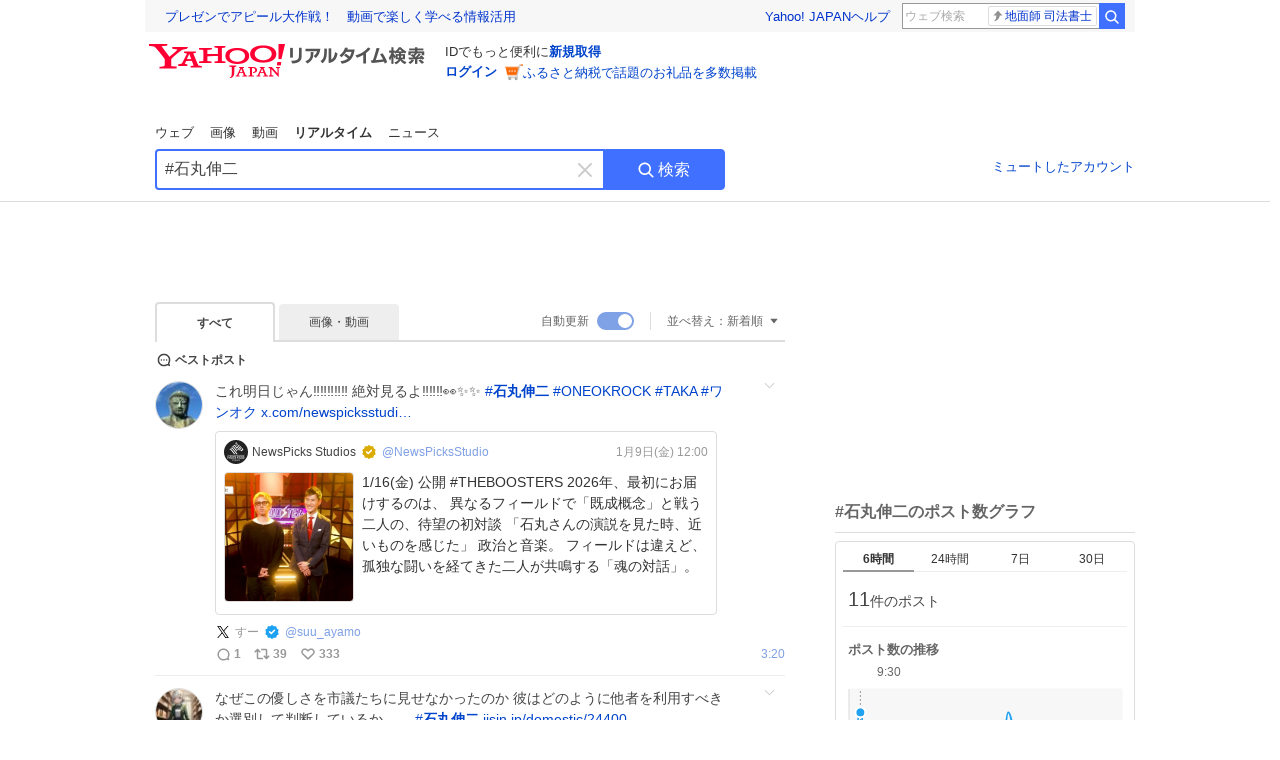

--- FILE ---
content_type: text/html; charset=utf-8
request_url: https://search.yahoo.co.jp/realtime/search?p=%23%E7%9F%B3%E4%B8%B8%E4%BC%B8%E4%BA%8C
body_size: 90782
content:
<!DOCTYPE html><html lang="ja" class="web"><head><link rel="preload" href="https://s.yimg.jp/images/templa/mhd/v3/css/mhd-v3-patch-pc.css" as="style"/><meta charSet="utf-8"/><title>「#石丸伸二」のX（旧Twitter）検索結果 - Yahoo!リアルタイム検索</title><meta name="format-detection" content="telephone=no"/><meta name="description" content="「#石丸伸二」に関するX（旧Twitter）検索結果です。ログインやフォロー不要でX（旧Twitter）に投稿されたポストをリアルタイムに検索できます。"/><meta name="robots" content="index,follow,noarchive,max-image-preview:large"/><meta name="google-site-verification" content="_oMlvGMsia0DuaM2mKoiR5vIjRFvH6AahMsNoVvUS08"/><meta name="viewport" content="initial-scale=1.0, maximum-scale=5.0, width=device-width, user-scalable=yes"/><link rel="canonical" href="https://search.yahoo.co.jp/realtime/search?p=%23%E7%9F%B3%E4%B8%B8%E4%BC%B8%E4%BA%8C"/><meta property="og:description" content="「#石丸伸二」に関するX（旧Twitter）検索結果です。ログインやフォロー不要でX（旧Twitter）に投稿されたポストをリアルタイムに検索できます。"/><meta property="og:locale" content="ja_JP"/><meta property="og:site_name" content="Yahoo!リアルタイム検索"/><meta property="og:type" content="article"/><meta property="og:image" content="https://s.yimg.jp/images/serp/ts/ogp_v2.png"/><meta property="og:title" content="「#石丸伸二」のX（旧Twitter）検索結果 - Yahoo!リアルタイム検索"/><meta property="og:url" content="https://search.yahoo.co.jp/realtime/search?p=%23%E7%9F%B3%E4%B8%B8%E4%BC%B8%E4%BA%8C&amp;fr=rts_ogp&amp;rkf=1"/><meta property="twitter:card" content="summary_large_image"/><meta property="twitter:title" content="「#石丸伸二」のX（旧Twitter）検索結果 - Yahoo!リアルタイム検索"/><meta property="twitter:description" content="「#石丸伸二」に関するX（旧Twitter）検索結果です。ログインやフォロー不要でX（旧Twitter）に投稿されたポストをリアルタイムに検索できます。"/><meta property="twitter:image" content="https://s.yimg.jp/images/serp/ts/tw_card_4096.png"/><link rel="stylesheet" href="https://s.yimg.jp/images/templa/mhd/v3/css/mhd-v3-patch-pc.css"/><meta name="next-head-count" content="21"/><link rel="icon" href="https://s.yimg.jp/c/icon/s/bsc/2.0/favicon.ico" type="image/vnd.microsoft.icon"/><link rel="apple-touch-icon" href="https://s.yimg.jp/images/ipn/wcb/y129.png"/><link rel="preconnect" href="//rts-pctr.c.yimg.jp"/><link rel="dns-prefetch" href="//rts-pctr.c.yimg.jp"/><link rel="preconnect" href="//pbs.twimg.com"/><link rel="dns-prefetch" href="//pbs.twimg.com"/><link rel="preconnect" href="//video.twimg.com"/><link rel="dns-prefetch" href="//video.twimg.com"/><link rel="stylesheet" href="https://s.yimg.jp/images/riff/4.7.0/riff.min.css"/><link rel="dns-prefetch" href="//approach.yahooapis.jp"/><script async="" src="https://yads.c.yimg.jp/js/yads-async.js"></script><script id="approach" src="https://s.yimg.jp/images/approach/jslib/deeplink-2.1.0.js" defer=""></script><link rel="preload" href="https://s.yimg.jp/images/realtime/fe/assets/_next/static/4.274.2/css/2888.css" as="style"/><link rel="stylesheet" href="https://s.yimg.jp/images/realtime/fe/assets/_next/static/4.274.2/css/2888.css" data-n-g=""/><link rel="preload" href="https://s.yimg.jp/images/realtime/fe/assets/_next/static/4.274.2/css/358.css" as="style"/><link rel="stylesheet" href="https://s.yimg.jp/images/realtime/fe/assets/_next/static/4.274.2/css/358.css" data-n-p=""/><link rel="preload" href="https://s.yimg.jp/images/realtime/fe/assets/_next/static/4.274.2/css/1860.css" as="style"/><link rel="stylesheet" href="https://s.yimg.jp/images/realtime/fe/assets/_next/static/4.274.2/css/1860.css" data-n-p=""/><link rel="preload" href="https://s.yimg.jp/images/realtime/fe/assets/_next/static/4.274.2/css/5603.css" as="style"/><link rel="stylesheet" href="https://s.yimg.jp/images/realtime/fe/assets/_next/static/4.274.2/css/5603.css" data-n-p=""/><link rel="preload" href="https://s.yimg.jp/images/realtime/fe/assets/_next/static/4.274.2/css/3517.css" as="style"/><link rel="stylesheet" href="https://s.yimg.jp/images/realtime/fe/assets/_next/static/4.274.2/css/3517.css" data-n-p=""/><link rel="preload" href="https://s.yimg.jp/images/realtime/fe/assets/_next/static/4.274.2/css/108.css" as="style"/><link rel="stylesheet" href="https://s.yimg.jp/images/realtime/fe/assets/_next/static/4.274.2/css/108.css" data-n-p=""/><link rel="preload" href="https://s.yimg.jp/images/realtime/fe/assets/_next/static/4.274.2/css/7591.css" as="style"/><link rel="stylesheet" href="https://s.yimg.jp/images/realtime/fe/assets/_next/static/4.274.2/css/7591.css" data-n-p=""/><link rel="preload" href="https://s.yimg.jp/images/realtime/fe/assets/_next/static/4.274.2/css/236.css" as="style"/><link rel="stylesheet" href="https://s.yimg.jp/images/realtime/fe/assets/_next/static/4.274.2/css/236.css" data-n-p=""/><link rel="preload" href="https://s.yimg.jp/images/realtime/fe/assets/_next/static/4.274.2/css/9603.css" as="style"/><link rel="stylesheet" href="https://s.yimg.jp/images/realtime/fe/assets/_next/static/4.274.2/css/9603.css" data-n-p=""/><noscript data-n-css=""></noscript><script defer="" nomodule="" src="https://s.yimg.jp/images/realtime/fe/assets/_next/static/4.274.2/chunks/polyfills.js"></script><script src="https://s.yimg.jp/images/realtime/fe/assets/_next/static/4.274.2/chunks/2272.js" defer=""></script><script src="https://s.yimg.jp/images/realtime/fe/assets/_next/static/4.274.2/chunks/9774.js" defer=""></script><script src="https://s.yimg.jp/images/realtime/fe/assets/_next/static/4.274.2/chunks/179.js" defer=""></script><script src="https://s.yimg.jp/images/realtime/fe/assets/_next/static/4.274.2/chunks/2888.js" defer=""></script><script src="https://s.yimg.jp/images/realtime/fe/assets/_next/static/4.274.2/chunks/9412.js" defer=""></script><script src="https://s.yimg.jp/images/realtime/fe/assets/_next/static/4.274.2/chunks/1465.js" defer=""></script><script src="https://s.yimg.jp/images/realtime/fe/assets/_next/static/4.274.2/chunks/956.js" defer=""></script><script src="https://s.yimg.jp/images/realtime/fe/assets/_next/static/4.274.2/chunks/6914.js" defer=""></script><script src="https://s.yimg.jp/images/realtime/fe/assets/_next/static/4.274.2/chunks/8609.js" defer=""></script><script src="https://s.yimg.jp/images/realtime/fe/assets/_next/static/4.274.2/chunks/3253.js" defer=""></script><script src="https://s.yimg.jp/images/realtime/fe/assets/_next/static/4.274.2/chunks/4686.js" defer=""></script><script src="https://s.yimg.jp/images/realtime/fe/assets/_next/static/4.274.2/chunks/7248.js" defer=""></script><script src="https://s.yimg.jp/images/realtime/fe/assets/_next/static/4.274.2/chunks/5933.js" defer=""></script><script src="https://s.yimg.jp/images/realtime/fe/assets/_next/static/4.274.2/chunks/6337.js" defer=""></script><script src="https://s.yimg.jp/images/realtime/fe/assets/_next/static/4.274.2/chunks/358.js" defer=""></script><script src="https://s.yimg.jp/images/realtime/fe/assets/_next/static/4.274.2/chunks/8926.js" defer=""></script><script src="https://s.yimg.jp/images/realtime/fe/assets/_next/static/4.274.2/chunks/3049.js" defer=""></script><script src="https://s.yimg.jp/images/realtime/fe/assets/_next/static/4.274.2/chunks/8410.js" defer=""></script><script src="https://s.yimg.jp/images/realtime/fe/assets/_next/static/4.274.2/chunks/4423.js" defer=""></script><script src="https://s.yimg.jp/images/realtime/fe/assets/_next/static/4.274.2/chunks/2559.js" defer=""></script><script src="https://s.yimg.jp/images/realtime/fe/assets/_next/static/4.274.2/chunks/1860.js" defer=""></script><script src="https://s.yimg.jp/images/realtime/fe/assets/_next/static/4.274.2/chunks/5603.js" defer=""></script><script src="https://s.yimg.jp/images/realtime/fe/assets/_next/static/4.274.2/chunks/3517.js" defer=""></script><script src="https://s.yimg.jp/images/realtime/fe/assets/_next/static/4.274.2/chunks/108.js" defer=""></script><script src="https://s.yimg.jp/images/realtime/fe/assets/_next/static/4.274.2/chunks/5833.js" defer=""></script><script src="https://s.yimg.jp/images/realtime/fe/assets/_next/static/4.274.2/chunks/7074.js" defer=""></script><script src="https://s.yimg.jp/images/realtime/fe/assets/_next/static/4.274.2/chunks/7591.js" defer=""></script><script src="https://s.yimg.jp/images/realtime/fe/assets/_next/static/4.274.2/chunks/236.js" defer=""></script><script src="https://s.yimg.jp/images/realtime/fe/assets/_next/static/4.274.2/chunks/9303.js" defer=""></script><script src="https://s.yimg.jp/images/realtime/fe/assets/_next/static/4.274.2/chunks/9603.js" defer=""></script><script src="https://s.yimg.jp/images/realtime/fe/assets/_next/static/4.274.2/_buildManifest.js" defer=""></script><script src="https://s.yimg.jp/images/realtime/fe/assets/_next/static/4.274.2/_ssgManifest.js" defer=""></script></head><body><div id="__next"><noscript><iframe src="//b.yjtag.jp/iframe?c=LSVmqBi" width="1" height="1" frameBorder="0" scrolling="no" marginHeight="0" marginWidth="0"></iframe></noscript><div class="p"><div id="wrapper"><div id="contents" role="main"><div class="header"><div class="content--990"><div><div data-mhd="mhd" class="mhd"></div></div><div class="Emg_Emg__THbvX"><div class="emg" data-emg="emg"><div class="emg3" data-emg="emg3"></div><div class="emg2" data-emg="emg2"></div><div class="emg1" data-emg="emg1"></div></div></div><noscript><div id="noscript" class="NoScript_NoScript__AZBKm target_modules_viewability"><svg height="20" width="20" class="riff-text-current" fill="#444" focusable="false" viewBox="0 0 48 48"><path clip-rule="evenodd" d="M25.756 9.198c-.966-1.598-2.546-1.598-3.512 0L5.43 37.014C4.436 38.656 5.226 40 7.186 40h33.628c1.96 0 2.75-1.345 1.757-2.988L25.756 9.199ZM22 33.002A2 2 0 1 1 26 32.998a2 2 0 0 1-3.999.002Zm2-4a2 2 0 0 1-2-2v-6a2 2 0 1 1 4 0v6a2 2 0 0 1-2 2Z" fill-rule="evenodd"></path></svg><p>JavaScriptが無効です。ブラウザの設定でJavaScriptを有効にしてください。<br/>詳しくは<a href="https://support.yahoo-net.jp/noscript" data-cl-params="_cl_link:link;_cl_position:0">JavaScriptの設定方法</a>をご覧ください。</p></div></noscript><nav id="tabs" class="VerticalTab_VerticalTab__3MJW_ target_modules_viewability" style="display:block"><ul><li><a href="https://search.yahoo.co.jp/search?p=%23%E7%9F%B3%E4%B8%B8%E4%BC%B8%E4%BA%8C&amp;ei=UTF-8" data-cl-params="_cl_link:web;_cl_position:0">ウェブ</a></li><li><a href="https://search.yahoo.co.jp/image/search?p=%23%E7%9F%B3%E4%B8%B8%E4%BC%B8%E4%BA%8C&amp;ei=UTF-8" data-cl-params="_cl_link:isrch;_cl_position:0">画像</a></li><li><a href="https://search.yahoo.co.jp/video/search?p=%23%E7%9F%B3%E4%B8%B8%E4%BC%B8%E4%BA%8C&amp;ei=UTF-8" data-cl-params="_cl_link:vsrch;_cl_position:0">動画</a></li><li><strong>リアルタイム</strong></li><li><a href="https://news.yahoo.co.jp/search?p=%23%E7%9F%B3%E4%B8%B8%E4%BC%B8%E4%BA%8C&amp;ei=UTF-8" data-cl-params="_cl_link:news;_cl_position:0">ニュース</a></li></ul></nav><div id="search" class="SearchBox_fixedHeight__jqsZG target_modules_viewability"><div class="SearchBox_fixedWrap__Y9m9G"><div class="SearchBox_fixedBody__SvltA"><div class="SearchBox_SearchBox__bTaTA"><form role="search" action="/realtime/search" method="get"><div class="SearchBox_searchInputWrap__M_KgB"><input type="search" name="p" class="SearchBox_searchInput__5LNhz" autoCapitalize="off" autoCorrect="off" autoComplete="off" placeholder="キーワードを入力" value="#石丸伸二"/><input type="hidden" name="ei" value="UTF-8"/><input type="hidden" name="ifr" value="tl_sc"/><button class="SearchBox_clearButton__pz8Ig cl-nofollow" type="button" data-cl-params="_cl_link:clear;_cl_position:0"><svg height="24" width="24" class="riff-text-current" fill="#ccc" focusable="false" viewBox="0 0 48 48"><path d="m26.832 24 10.586-10.596a2.001 2.001 0 0 0 0-2.822 2.001 2.001 0 0 0-2.822 0L24 21.168 13.404 10.582a2.001 2.001 0 0 0-2.822 0 2.001 2.001 0 0 0 0 2.822L21.168 24 10.582 34.596a2.001 2.001 0 0 0 0 2.822c.78.776 2.041.776 2.822 0L24 26.832l10.596 10.586a2.001 2.001 0 0 0 2.822-2.822L26.832 24Z"></path></svg><span class="util-Text--hidden">キーワードを消す</span></button></div><button type="submit" class="SearchBox_searchButton__pG_bD" aria-label="検索ボタン" data-cl-params="_cl_link:button;_cl_position:0"><div class="SearchBox_searchIcon___j_K7"><svg height="20" width="20" class="riff-text-current" fill="#fff" focusable="false" viewBox="0 0 48 48"><path clip-rule="evenodd" d="M21 32c-6.075 0-11-4.925-11-11s4.925-11 11-11 11 4.925 11 11-4.925 11-11 11Zm20.414 6.586-8.499-8.499A14.919 14.919 0 0 0 36 21c0-8.284-6.716-15-15-15-8.284 0-15 6.716-15 15 0 8.284 6.716 15 15 15a14.91 14.91 0 0 0 9.086-3.085l8.5 8.499a2 2 0 1 0 2.828-2.828Z" fill-rule="evenodd"></path></svg></div>検索</button></form></div><div class="SearchBox_qt__LdywO"><p><a href="/realtime/preferences" data-cl-params="_cl_link:mutelist;_cl_position:0">ミュートしたアカウント</a></p></div></div></div></div></div></div><div id="contentsBody" class="body content--990"><div class="main"><div class="MainYda_MainYda__t3fDA"><div id="mainTop"></div></div><div class="Tab_TabContainer__qayBf"><div id="mtype" class="Tab_Tab__iDqfT target_modules_viewability"><ul><li><em>すべて</em></li><li><a href="/realtime/search?p=%23%E7%9F%B3%E4%B8%B8%E4%BC%B8%E4%BA%8C&amp;ei=UTF-8&amp;mtype=image" data-cl-params="_cl_link:img;_cl_position:0">画像・動画</a></li></ul></div><div class="Tab_option__9MxnV"><div class="Tab_autoRefresh__q9aPq target_modules_viewability">自動更新<input type="checkbox" id="autoscroll" checked="" value="1"/><label for="autoscroll" class="Tab_on__8T98V"></label></div><div id="shso" class="Tab_sort__endqD target_modules_viewability"><p class="Tab_current__E9HM0">並べ替え：<span>新着順</span><svg height="14" width="14" class="riff-text-current" fill="#666" focusable="false" viewBox="0 0 48 48"><path clip-rule="evenodd" d="M35.947 16.739c-.017-.059-.029-.118-.056-.173-.026-.055-.064-.101-.101-.15-.042-.057-.082-.112-.135-.159-.015-.013-.021-.031-.038-.044-.033-.026-.074-.034-.11-.055a.993.993 0 0 0-.184-.093.921.921 0 0 0-.2-.04C35.081 16.019 35.044 16 35 16H13c-.044 0-.082.019-.124.025a.921.921 0 0 0-.2.04.954.954 0 0 0-.183.093c-.036.021-.077.029-.11.055-.017.013-.024.031-.039.044-.052.047-.092.102-.134.159-.037.049-.076.095-.102.15-.026.055-.039.114-.056.173-.018.068-.037.133-.041.203-.001.02-.011.037-.011.058 0 .043.019.081.024.123a.977.977 0 0 0 .041.199.971.971 0 0 0 .093.185c.021.036.029.077.056.11l11 14c.021.028.054.038.078.063.032.034.052.076.091.106.039.031.085.046.128.07.037.021.069.042.106.057A.994.994 0 0 0 24 32c.131 0 .259-.035.384-.087.037-.015.068-.036.103-.056.043-.025.09-.04.13-.071.039-.03.058-.072.091-.106.023-.025.056-.035.078-.063l11-14c.026-.033.034-.074.056-.11a.912.912 0 0 0 .092-.185.86.86 0 0 0 .041-.199c.005-.042.025-.08.025-.123 0-.021-.011-.038-.012-.058a.95.95 0 0 0-.041-.203Z" fill-rule="evenodd"></path></svg></p></div></div></div><div><div id="observer" style="height:1px"></div><div id="autosr" class="target_modules_viewability"></div><div id="bt" class="target_modules_viewability"><div class="BestTweet_BestTweet__ayeNG"><svg height="18" width="18" class="riff-text-current" fill="#444" focusable="false" viewBox="0 0 48 48"><path clip-rule="evenodd" d="M7 24c0-9.389 7.61-17 17-17s17 7.611 17 17c0 3.34-1.893 7.45-1.893 7.45-.412.893-.494 2.389-.183 3.323l1.51 4.53c.25.747-.028 1.223-.627 1.223-.15 0-.318-.03-.504-.092l-4.53-1.51c-.383-.127-.858-.189-1.349-.189-.708 0-1.447.128-1.974.372 0 0-4.11 1.893-7.45 1.893-9.39 0-17-7.611-17-17Zm17-13.007c-7.172 0-13.007 5.835-13.007 13.007S16.828 37.007 24 37.007c.98 0 2.201-.275 3.307-.612 1.1-.335 2.048-.72 2.471-.915 1.401-.645 2.893-.737 3.646-.737.495 0 .972.036 1.428.108-.263-1.678-.044-3.613.628-5.072.21-.458.594-1.41.925-2.502.334-1.099.602-2.303.602-3.277 0-7.172-5.835-13.007-13.007-13.007Zm-5 13.005a2 2 0 1 0-4 .003 2 2 0 0 0 4-.003Zm7 0a2 2 0 1 0-4 .003 2 2 0 0 0 4-.003ZM31 22a2 2 0 1 1 0 4 2 2 0 0 1 0-4Z" fill-rule="evenodd"></path></svg><span>ベストポスト</span></div><div class="Tweet_TweetContainer__aezGm Tweet_overall__a5p_9"><a class="Tweet_TweetMenu__BjvZa" data-cl-params="_cl_link:menu;_cl_position:1;twid:2011639524447961116;twuid:1151123662977691648;reply:1;retweet:39;like:333;quote:0;twtmid:0507643ab4ce68db1551,040ca6bd97f2af843515;twutmid:0b3a3a30c86809f52263;atchimg:0;atchvd:0" data-test="menu">メニューを開く</a><div class="Tweet_Tweet__sna2i"><a class="Tweet_icon__0dOrJ" href="https://x.com/suu_ayamo?utm_source=yjrealtime&amp;utm_medium=search" target="_blank" rel="nofollow" data-cl-params="_cl_link:twico;_cl_position:1;twid:2011639524447961116;twuid:1151123662977691648;reply:1;retweet:39;like:333;quote:0;twtmid:0507643ab4ce68db1551,040ca6bd97f2af843515;twutmid:0b3a3a30c86809f52263;atchimg:0;atchvd:0"><img src="https://rts-pctr.c.yimg.jp/[base64]"/></a><div class="Tweet_bodyContainer__ud_57"><div class="Tweet_bodyWrap__lhoVN"><p class="Tweet_body__3tH8T">これ明日じゃん‼️‼️‼️‼️‼️ 絶対見るよ‼️‼️‼️👀✨✨  <a href="/realtime/search?p=%23%E7%9F%B3%E4%B8%B8%E4%BC%B8%E4%BA%8C" target="" data-cl-params="_cl_link:twlhsh;_cl_position:1;twid:2011639524447961116;twuid:1151123662977691648;reply:1;retweet:39;like:333;quote:0;twtmid:0507643ab4ce68db1551,040ca6bd97f2af843515;twutmid:0b3a3a30c86809f52263;atchimg:0;atchvd:0;hashtag:石丸伸二">#<em>石丸伸二</em></a> <a href="/realtime/search?p=%23ONEOKROCK" target="" data-cl-params="_cl_link:twlhsh;_cl_position:1;twid:2011639524447961116;twuid:1151123662977691648;reply:1;retweet:39;like:333;quote:0;twtmid:0507643ab4ce68db1551,040ca6bd97f2af843515;twutmid:0b3a3a30c86809f52263;atchimg:0;atchvd:0;hashtag:ONEOKROCK">#<!-- -->ONEOKROCK</a> <a href="/realtime/search?p=%23TAKA" target="" data-cl-params="_cl_link:twlhsh;_cl_position:1;twid:2011639524447961116;twuid:1151123662977691648;reply:1;retweet:39;like:333;quote:0;twtmid:0507643ab4ce68db1551,040ca6bd97f2af843515;twutmid:0b3a3a30c86809f52263;atchimg:0;atchvd:0;hashtag:TAKA">#<!-- -->TAKA</a> <a href="/realtime/search?p=%23%E3%83%AF%E3%83%B3%E3%82%AA%E3%82%AF" target="" data-cl-params="_cl_link:twlhsh;_cl_position:1;twid:2011639524447961116;twuid:1151123662977691648;reply:1;retweet:39;like:333;quote:0;twtmid:0507643ab4ce68db1551,040ca6bd97f2af843515;twutmid:0b3a3a30c86809f52263;atchimg:0;atchvd:0;hashtag:ワンオク">#<!-- -->ワンオク</a> <a href="https://t.co/CjpqXsFKPP" target="_blank" rel="nofollow" data-cl-params="_cl_link:twlurl;_cl_position:1;twid:2011639524447961116;twuid:1151123662977691648;reply:1;retweet:39;like:333;quote:0;twtmid:0507643ab4ce68db1551,040ca6bd97f2af843515;twutmid:0b3a3a30c86809f52263;atchimg:0;atchvd:0;url:x.com/newspicksstudi…">x.com/newspicksstudi…</a></p></div><div class="QuotedTweet_QuotedTweet__XHRkA"><div class="QuotedTweet_header__P9F6k"><img class="QuotedTweet_icon__iDA91" src="https://rts-pctr.c.yimg.jp/[base64]"/><span class="QuotedTweet_screenname__TAdvl">NewsPicks Studios</span><svg height="18" width="18" class="riff-text-current" fill="#DBAB00" focusable="false" viewBox="0 0 48 48"><path clip-rule="evenodd" d="m31.778 20.964-7.071 7.072-2.121 2.12a.999.999 0 0 1-1.414 0l-2.122-2.12-2.829-2.829a2 2 0 1 1 2.828-2.828l2.83 2.829 7.07-7.072a2 2 0 0 1 2.829 2.828ZM42 18.129l-5.241-3.436-1.635-6.064-6.25.312L24 5l-4.874 3.941-6.251-.312-1.635 6.064L6 18.129 8.228 24 6 29.871l5.24 3.435 1.635 6.065 6.251-.313L24 43l4.874-3.942 6.25.313 1.635-6.065L42 29.871 39.772 24 42 18.129Z" fill-rule="evenodd"></path></svg><a href="https://x.com/NewsPicksStudio?utm_source=yjrealtime&amp;utm_medium=search" target="_blank" class="QuotedTweet_name__01rjy" rel="nofollow" data-cl-params="_cl_link:qttwaco;_cl_position:1;twid:2011639524447961116;twuid:1151123662977691648;reply:1;retweet:39;like:333;quote:0;twtmid:0507643ab4ce68db1551,040ca6bd97f2af843515;twutmid:0b3a3a30c86809f52263;atchimg:0;atchvd:0;qttwid:2009596036638289944;qttwuid:1062291054299205633">@NewsPicksStudio</a><span class="QuotedTweet_time__dfwjg"><time>1月9日(金) 21:00</time></span></div><div class="QuotedTweet_bodyimage__sRUpp"><div class="QuotedTweet_image__ddaTv" style="background-image:url(https://rts-pctr.c.yimg.jp/[base64])"><img src="https://rts-pctr.c.yimg.jp/[base64]"/></div><p class="QuotedTweet_text__V11WE">1/16(金) 公開 #THEBOOSTERS  2026年、最初にお届けするのは、  異なるフィールドで「既成概念」と戦う二人の、待望の初対談   「石丸さんの演説を見た時、近いものを感じた」 政治と音楽。 フィールドは違えど、孤独な闘いを経てきた二人が共鳴する「魂の対話」。 </p></div><a class="QuotedTweet_wrapAnchor__FeV5c" href="/realtime/search/tweet/2009596036638289944?detail=1&amp;ifr=tl_quotedtw&amp;rkf=1" data-cl-params="_cl_link:quotedtw;_cl_position:1;twid:2011639524447961116;twuid:1151123662977691648;reply:1;retweet:39;like:333;quote:0;twtmid:0507643ab4ce68db1551,040ca6bd97f2af843515;twutmid:0b3a3a30c86809f52263;atchimg:0;atchvd:0;qttwid:2009596036638289944;qttwuid:1062291054299205633"></a></div><div class="Tweet_info__bBT3t"><p class="Tweet_author__h0pGD"><svg width="16" height="16" viewBox="0 0 24 24" fill="none" xmlns="http://www.w3.org/2000/svg"><g clip-path="url(#clip0_16803_69837)"><path d="M13.6823 10.6218L20.2393 3H18.6855L12.9921 9.61788L8.44476 3H3.19995L10.0764 13.0074L3.19995 21H4.75384L10.7663 14.0113L15.5686 21H20.8134L13.682 10.6218H13.6823ZM11.5541 13.0956L10.8574 12.0991L5.31373 4.16971H7.70041L12.1742 10.5689L12.8709 11.5655L18.6863 19.8835H16.2996L11.5541 13.096V13.0956Z" fill="#000"></path></g><defs><clipPath id="clip0_16803_69837"><rect width="24" height="24" fill="fff"></rect></clipPath></defs></svg><span class="Tweet_authorName___6Ckk">すー</span><svg height="18" width="18" class="riff-text-current" fill="#1DA1F2" focusable="false" viewBox="0 0 48 48"><path clip-rule="evenodd" d="m31.778 20.964-7.071 7.072-2.121 2.12a.999.999 0 0 1-1.414 0l-2.122-2.12-2.829-2.829a2 2 0 1 1 2.828-2.828l2.83 2.829 7.07-7.072a2 2 0 0 1 2.829 2.828ZM42 18.129l-5.241-3.436-1.635-6.064-6.25.312L24 5l-4.874 3.941-6.251-.312-1.635 6.064L6 18.129 8.228 24 6 29.871l5.24 3.435 1.635 6.065 6.251-.313L24 43l4.874-3.942 6.25.313 1.635-6.065L42 29.871 39.772 24 42 18.129Z" fill-rule="evenodd"></path></svg><a class="Tweet_authorID__JKhEb" href="https://x.com/suu_ayamo?utm_source=yjrealtime&amp;utm_medium=search" target="_blank" rel="nofollow" data-cl-params="_cl_link:twaco;_cl_position:1;twid:2011639524447961116;twuid:1151123662977691648;reply:1;retweet:39;like:333;quote:0;twtmid:0507643ab4ce68db1551,040ca6bd97f2af843515;twutmid:0b3a3a30c86809f52263;atchimg:0;atchvd:0">@<!-- -->suu_ayamo</a></p></div><div class="Tweet_footer__gF4gH"><ul class="Tweet_action__2GvMa Tweet_bold__0F619"><li><a href="https://x.com/intent/tweet?in_reply_to=2011639524447961116&amp;utm_source=yjrealtime&amp;utm_medium=search" target="_blank" rel="nofollow" data-cl-params="_cl_link:twrp;_cl_position:1;twid:2011639524447961116;twuid:1151123662977691648;reply:1;retweet:39;like:333;quote:0;twtmid:0507643ab4ce68db1551,040ca6bd97f2af843515;twutmid:0b3a3a30c86809f52263;atchimg:0;atchvd:0"><svg height="17" width="17" class="riff-text-current" fill="#999" focusable="false" viewBox="0 0 48 48"><path clip-rule="evenodd" d="M24 7C14.61 7 7 14.611 7 24s7.61 17 17 17c3.34 0 7.45-1.893 7.45-1.893.527-.244 1.266-.372 1.974-.372.49 0 .966.062 1.349.19l4.53 1.51c.186.061.355.09.504.09.599 0 .876-.475.627-1.222l-1.51-4.53c-.311-.934-.229-2.43.183-3.323 0 0 1.893-4.11 1.893-7.45 0-9.389-7.61-17-17-17ZM10.993 24c0-7.172 5.835-13.007 13.007-13.007S37.007 16.828 37.007 24c0 .974-.268 2.178-.602 3.277a21.795 21.795 0 0 1-.925 2.502c-.672 1.459-.89 3.394-.627 5.072a9.142 9.142 0 0 0-1.429-.108c-.753 0-2.245.091-3.646.737-.423.196-1.371.58-2.47.915-1.107.337-2.327.612-3.308.612-7.172 0-13.007-5.835-13.007-13.007Z" fill-rule="evenodd"></path></svg><span>1</span></a></li><li><a href="https://x.com/intent/retweet?tweet_id=2011639524447961116&amp;utm_source=yjrealtime&amp;utm_medium=search" target="_blank" rel="nofollow" data-cl-params="_cl_link:twre;_cl_position:1;twid:2011639524447961116;twuid:1151123662977691648;reply:1;retweet:39;like:333;quote:0;twtmid:0507643ab4ce68db1551,040ca6bd97f2af843515;twutmid:0b3a3a30c86809f52263;atchimg:0;atchvd:0"><svg height="18" width="18" class="riff-text-current" fill="#999" focusable="false" viewBox="0 0 48 48"><path clip-rule="evenodd" d="M12.392 10.04c.058.011.11.033.168.05.069.02.138.035.205.063.066.027.125.065.187.098.052.03.107.052.157.086.074.049.144.102.21.16l.097.09 5.998 6a2 2 0 0 1-2.694 2.95l-.134-.123L14 16.828V34h11a2 2 0 0 1 .149 3.995l-.15.005H14a4.004 4.004 0 0 1-3.994-3.8L10 34V16.828l-2.586 2.586A1.99 1.99 0 0 1 6 20a2 2 0 0 1-1.53-3.287l.116-.127 5.998-5.999c.094-.093.196-.177.307-.25l.077-.045.079-.04c.062-.034.122-.072.188-.099.067-.028.136-.044.204-.064.057-.016.11-.038.169-.049a1.99 1.99 0 0 1 .784 0ZM34 10c2.139 0 3.89 1.687 3.995 3.8L38 14v17.172l2.586-2.586a2 2 0 0 1 2.945 2.7l-.117.128-6 5.999a1.994 1.994 0 0 1-.305.25l-.154.084c-.063.035-.124.072-.19.1-.066.028-.135.043-.203.063-.057.017-.111.039-.17.051-.13.025-.261.039-.392.039s-.262-.014-.392-.039l-.171-.051c-.067-.02-.136-.035-.202-.063l-.097-.047-.247-.137a2.025 2.025 0 0 1-.21-.16l-.097-.09-5.998-5.999a2 2 0 0 1 2.7-2.945l.128.117L34 31.172V14H23a2 2 0 0 1-.15-3.995L23 10h11Z" fill-rule="evenodd"></path></svg><span>39</span></a></li><li><a href="https://x.com/intent/like?tweet_id=2011639524447961116&amp;utm_source=yjrealtime&amp;utm_medium=search" target="_blank" rel="nofollow" data-cl-params="_cl_link:twfev;_cl_position:1;twid:2011639524447961116;twuid:1151123662977691648;reply:1;retweet:39;like:333;quote:0;twtmid:0507643ab4ce68db1551,040ca6bd97f2af843515;twutmid:0b3a3a30c86809f52263;atchimg:0;atchvd:0"><svg height="18" width="18" class="riff-text-current" fill="#999" focusable="false" viewBox="0 0 48 48"><path clip-rule="evenodd" d="M15.887 12.987a6.014 6.014 0 0 0-4.188 1.671C10.604 15.715 10 17.113 10 18.595c0 1.483.604 2.883 1.699 3.939L24 34.395l12.302-11.861C37.397 21.478 38 20.078 38 18.595c0-1.482-.603-2.88-1.697-3.937h-.001c-2.309-2.228-6.069-2.227-8.378 0l-2.536 2.445a1.998 1.998 0 0 1-2.775 0l-2.536-2.445a6.019 6.019 0 0 0-4.19-1.67ZM24 39c-.613 0-1.225-.23-1.703-.69L8.921 25.413C7.037 23.596 6 21.175 6 18.596c0-2.58 1.038-5 2.922-6.816 3.841-3.706 10.091-3.705 13.932 0L24 12.884l1.148-1.105c3.842-3.706 10.092-3.705 13.931 0C40.962 13.595 42 16.016 42 18.595c0 2.58-1.037 5.001-2.921 6.819L25.703 38.31c-.477.46-1.09.69-1.703.69Z" fill-rule="evenodd"></path></svg><span>333</span></a></li></ul><time class="Tweet_time__GS_jw"><a href="https://x.com/suu_ayamo/status/2011639524447961116?utm_source=yjrealtime&amp;utm_medium=search" target="_blank" rel="nofollow" data-cl-params="_cl_link:twtm;_cl_position:1;twid:2011639524447961116;twuid:1151123662977691648;reply:1;retweet:39;like:333;quote:0;twtmid:0507643ab4ce68db1551,040ca6bd97f2af843515;twutmid:0b3a3a30c86809f52263;atchimg:0;atchvd:0">昨日 12:20</a></time></div></div></div><a class="Tweet_overallLink__cl7og" href="/realtime/search/tweet/2011639524447961116?detail=1&amp;ifr=tl_twdtl&amp;rkf=1" data-cl-params="_cl_link:twdetail;_cl_position:1;twid:2011639524447961116;twuid:1151123662977691648;reply:1;retweet:39;like:333;quote:0;twtmid:0507643ab4ce68db1551,040ca6bd97f2af843515;twutmid:0b3a3a30c86809f52263;atchimg:0;atchvd:0"></a></div></div><div id="sr" class="Timeline_Timeline___xmUI target_modules_viewability"><div><div class="Tweet_TweetContainer__aezGm Tweet_overall__a5p_9"><a class="Tweet_TweetMenu__BjvZa" data-cl-params="_cl_link:menu;_cl_position:1;twid:2011816964831002884;twuid:1815358974163832832;reply:0;retweet:0;like:0;quote:0;twtmid:;twutmid:;atchimg:0;atchvd:0" data-test="menu">メニューを開く</a><div class="Tweet_Tweet__sna2i"><a class="Tweet_icon__0dOrJ" href="https://x.com/gaksha07?utm_source=yjrealtime&amp;utm_medium=search" target="_blank" rel="nofollow" data-cl-params="_cl_link:twico;_cl_position:1;twid:2011816964831002884;twuid:1815358974163832832;reply:0;retweet:0;like:0;quote:0;twtmid:;twutmid:;atchimg:0;atchvd:0"><img src="https://rts-pctr.c.yimg.jp/[base64]"/></a><div class="Tweet_bodyContainer__ud_57"><div class="Tweet_bodyWrap__lhoVN"><p class="Tweet_body__3tH8T">なぜこの優しさを市議たちに見せなかったのか 彼はどのように他者を利用すべきか選別して判断しているか…… <a href="/realtime/search?p=%23%E7%9F%B3%E4%B8%B8%E4%BC%B8%E4%BA%8C" target="" data-cl-params="_cl_link:twlhsh;_cl_position:1;twid:2011816964831002884;twuid:1815358974163832832;reply:0;retweet:0;like:0;quote:0;twtmid:;twutmid:;atchimg:0;atchvd:0;hashtag:石丸伸二">#<em>石丸伸二</em></a>  <a href="https://t.co/gIhp8Via2V" target="_blank" rel="nofollow" data-cl-params="_cl_link:twlurl;_cl_position:1;twid:2011816964831002884;twuid:1815358974163832832;reply:0;retweet:0;like:0;quote:0;twtmid:;twutmid:;atchimg:0;atchvd:0;url:jisin.jp/domestic/24400…">jisin.jp/domestic/24400…</a> <a href="https://t.co/DRLVx0aRe7" target="_blank" rel="nofollow" data-cl-params="_cl_link:twlurl;_cl_position:1;twid:2011816964831002884;twuid:1815358974163832832;reply:0;retweet:0;like:0;quote:0;twtmid:;twutmid:;atchimg:0;atchvd:0;url:x.com/kabu_st0ck/sta…">x.com/kabu_st0ck/sta…</a></p></div><div class="QuotedTweet_QuotedTweet__XHRkA"><div class="QuotedTweet_header__P9F6k"><img class="QuotedTweet_icon__iDA91" src="https://rts-pctr.c.yimg.jp/[base64]"/><span class="QuotedTweet_screenname__TAdvl">ちょる子🐣1月16日資産運用EXPO登壇</span><svg height="18" width="18" class="riff-text-current" fill="#1DA1F2" focusable="false" viewBox="0 0 48 48"><path clip-rule="evenodd" d="m31.778 20.964-7.071 7.072-2.121 2.12a.999.999 0 0 1-1.414 0l-2.122-2.12-2.829-2.829a2 2 0 1 1 2.828-2.828l2.83 2.829 7.07-7.072a2 2 0 0 1 2.829 2.828ZM42 18.129l-5.241-3.436-1.635-6.064-6.25.312L24 5l-4.874 3.941-6.251-.312-1.635 6.064L6 18.129 8.228 24 6 29.871l5.24 3.435 1.635 6.065 6.251-.313L24 43l4.874-3.942 6.25.313 1.635-6.065L42 29.871 39.772 24 42 18.129Z" fill-rule="evenodd"></path></svg><a href="https://x.com/kabu_st0ck?utm_source=yjrealtime&amp;utm_medium=search" target="_blank" class="QuotedTweet_name__01rjy" rel="nofollow" data-cl-params="_cl_link:qttwaco;_cl_position:1;twid:2011816964831002884;twuid:1815358974163832832;reply:0;retweet:0;like:0;quote:0;twtmid:;twutmid:;atchimg:0;atchvd:0;qttwid:2011717121043284376;qttwuid:1426207359131475977">@kabu_st0ck</a><span class="QuotedTweet_time__dfwjg"><time>昨日 17:28</time></span></div><div class="QuotedTweet_body__gr8nD"><p class="QuotedTweet_text__V11WE"><span>返信先:<a href="https://x.com/mm_hjmtsk?utm_source=yjrealtime&amp;utm_medium=search" target="_blank" rel="nofollow" data-cl-params="_cl_position:0">@<!-- -->mm_hjmtsk</a>他<!-- -->5<!-- -->人</span>後ろ？というかカメラが回っていないところではカメラ回っている時の2.5倍お優しい方でした🙇‍♀️私のような下々の人間にもお優しくて頭が上がりません。</p></div><a class="QuotedTweet_wrapAnchor__FeV5c" href="/realtime/search/tweet/2011717121043284376?detail=1&amp;ifr=tl_quotedtw&amp;rkf=1" data-cl-params="_cl_link:quotedtw;_cl_position:1;twid:2011816964831002884;twuid:1815358974163832832;reply:0;retweet:0;like:0;quote:0;twtmid:;twutmid:;atchimg:0;atchvd:0;qttwid:2011717121043284376;qttwuid:1426207359131475977"></a></div><div class="Tweet_info__bBT3t"><p class="Tweet_author__h0pGD"><svg width="16" height="16" viewBox="0 0 24 24" fill="none" xmlns="http://www.w3.org/2000/svg"><g clip-path="url(#clip0_16803_69837)"><path d="M13.6823 10.6218L20.2393 3H18.6855L12.9921 9.61788L8.44476 3H3.19995L10.0764 13.0074L3.19995 21H4.75384L10.7663 14.0113L15.5686 21H20.8134L13.682 10.6218H13.6823ZM11.5541 13.0956L10.8574 12.0991L5.31373 4.16971H7.70041L12.1742 10.5689L12.8709 11.5655L18.6863 19.8835H16.2996L11.5541 13.096V13.0956Z" fill="#000"></path></g><defs><clipPath id="clip0_16803_69837"><rect width="24" height="24" fill="fff"></rect></clipPath></defs></svg><span class="Tweet_authorName___6Ckk">学者7号@チーム日本🇯🇵🫰</span><svg height="18" width="18" class="riff-text-current" fill="#1DA1F2" focusable="false" viewBox="0 0 48 48"><path clip-rule="evenodd" d="m31.778 20.964-7.071 7.072-2.121 2.12a.999.999 0 0 1-1.414 0l-2.122-2.12-2.829-2.829a2 2 0 1 1 2.828-2.828l2.83 2.829 7.07-7.072a2 2 0 0 1 2.829 2.828ZM42 18.129l-5.241-3.436-1.635-6.064-6.25.312L24 5l-4.874 3.941-6.251-.312-1.635 6.064L6 18.129 8.228 24 6 29.871l5.24 3.435 1.635 6.065 6.251-.313L24 43l4.874-3.942 6.25.313 1.635-6.065L42 29.871 39.772 24 42 18.129Z" fill-rule="evenodd"></path></svg><a class="Tweet_authorID__JKhEb" href="https://x.com/gaksha07?utm_source=yjrealtime&amp;utm_medium=search" target="_blank" rel="nofollow" data-cl-params="_cl_link:twaco;_cl_position:1;twid:2011816964831002884;twuid:1815358974163832832;reply:0;retweet:0;like:0;quote:0;twtmid:;twutmid:;atchimg:0;atchvd:0">@<!-- -->gaksha07</a></p></div><div class="Tweet_footer__gF4gH"><ul class="Tweet_action__2GvMa"><li><a href="https://x.com/intent/tweet?in_reply_to=2011816964831002884&amp;utm_source=yjrealtime&amp;utm_medium=search" target="_blank" rel="nofollow" data-cl-params="_cl_link:twrp;_cl_position:1;twid:2011816964831002884;twuid:1815358974163832832;reply:0;retweet:0;like:0;quote:0;twtmid:;twutmid:;atchimg:0;atchvd:0"><svg height="17" width="17" class="riff-text-current" fill="#999" focusable="false" viewBox="0 0 48 48"><path clip-rule="evenodd" d="M24 7C14.61 7 7 14.611 7 24s7.61 17 17 17c3.34 0 7.45-1.893 7.45-1.893.527-.244 1.266-.372 1.974-.372.49 0 .966.062 1.349.19l4.53 1.51c.186.061.355.09.504.09.599 0 .876-.475.627-1.222l-1.51-4.53c-.311-.934-.229-2.43.183-3.323 0 0 1.893-4.11 1.893-7.45 0-9.389-7.61-17-17-17ZM10.993 24c0-7.172 5.835-13.007 13.007-13.007S37.007 16.828 37.007 24c0 .974-.268 2.178-.602 3.277a21.795 21.795 0 0 1-.925 2.502c-.672 1.459-.89 3.394-.627 5.072a9.142 9.142 0 0 0-1.429-.108c-.753 0-2.245.091-3.646.737-.423.196-1.371.58-2.47.915-1.107.337-2.327.612-3.308.612-7.172 0-13.007-5.835-13.007-13.007Z" fill-rule="evenodd"></path></svg><span></span></a></li><li><a href="https://x.com/intent/retweet?tweet_id=2011816964831002884&amp;utm_source=yjrealtime&amp;utm_medium=search" target="_blank" rel="nofollow" data-cl-params="_cl_link:twre;_cl_position:1;twid:2011816964831002884;twuid:1815358974163832832;reply:0;retweet:0;like:0;quote:0;twtmid:;twutmid:;atchimg:0;atchvd:0"><svg height="18" width="18" class="riff-text-current" fill="#999" focusable="false" viewBox="0 0 48 48"><path clip-rule="evenodd" d="M12.392 10.04c.058.011.11.033.168.05.069.02.138.035.205.063.066.027.125.065.187.098.052.03.107.052.157.086.074.049.144.102.21.16l.097.09 5.998 6a2 2 0 0 1-2.694 2.95l-.134-.123L14 16.828V34h11a2 2 0 0 1 .149 3.995l-.15.005H14a4.004 4.004 0 0 1-3.994-3.8L10 34V16.828l-2.586 2.586A1.99 1.99 0 0 1 6 20a2 2 0 0 1-1.53-3.287l.116-.127 5.998-5.999c.094-.093.196-.177.307-.25l.077-.045.079-.04c.062-.034.122-.072.188-.099.067-.028.136-.044.204-.064.057-.016.11-.038.169-.049a1.99 1.99 0 0 1 .784 0ZM34 10c2.139 0 3.89 1.687 3.995 3.8L38 14v17.172l2.586-2.586a2 2 0 0 1 2.945 2.7l-.117.128-6 5.999a1.994 1.994 0 0 1-.305.25l-.154.084c-.063.035-.124.072-.19.1-.066.028-.135.043-.203.063-.057.017-.111.039-.17.051-.13.025-.261.039-.392.039s-.262-.014-.392-.039l-.171-.051c-.067-.02-.136-.035-.202-.063l-.097-.047-.247-.137a2.025 2.025 0 0 1-.21-.16l-.097-.09-5.998-5.999a2 2 0 0 1 2.7-2.945l.128.117L34 31.172V14H23a2 2 0 0 1-.15-3.995L23 10h11Z" fill-rule="evenodd"></path></svg><span></span></a></li><li><a href="https://x.com/intent/like?tweet_id=2011816964831002884&amp;utm_source=yjrealtime&amp;utm_medium=search" target="_blank" rel="nofollow" data-cl-params="_cl_link:twfev;_cl_position:1;twid:2011816964831002884;twuid:1815358974163832832;reply:0;retweet:0;like:0;quote:0;twtmid:;twutmid:;atchimg:0;atchvd:0"><svg height="18" width="18" class="riff-text-current" fill="#999" focusable="false" viewBox="0 0 48 48"><path clip-rule="evenodd" d="M15.887 12.987a6.014 6.014 0 0 0-4.188 1.671C10.604 15.715 10 17.113 10 18.595c0 1.483.604 2.883 1.699 3.939L24 34.395l12.302-11.861C37.397 21.478 38 20.078 38 18.595c0-1.482-.603-2.88-1.697-3.937h-.001c-2.309-2.228-6.069-2.227-8.378 0l-2.536 2.445a1.998 1.998 0 0 1-2.775 0l-2.536-2.445a6.019 6.019 0 0 0-4.19-1.67ZM24 39c-.613 0-1.225-.23-1.703-.69L8.921 25.413C7.037 23.596 6 21.175 6 18.596c0-2.58 1.038-5 2.922-6.816 3.841-3.706 10.091-3.705 13.932 0L24 12.884l1.148-1.105c3.842-3.706 10.092-3.705 13.931 0C40.962 13.595 42 16.016 42 18.595c0 2.58-1.037 5.001-2.921 6.819L25.703 38.31c-.477.46-1.09.69-1.703.69Z" fill-rule="evenodd"></path></svg><span></span></a></li></ul><time class="Tweet_time__GS_jw"><a href="https://x.com/gaksha07/status/2011816964831002884?utm_source=yjrealtime&amp;utm_medium=search" target="_blank" rel="nofollow" data-cl-params="_cl_link:twtm;_cl_position:1;twid:2011816964831002884;twuid:1815358974163832832;reply:0;retweet:0;like:0;quote:0;twtmid:;twutmid:;atchimg:0;atchvd:0">3分前</a></time></div></div></div><a class="Tweet_overallLink__cl7og" href="/realtime/search/tweet/2011816964831002884?detail=1&amp;ifr=tl_twdtl&amp;rkf=1" data-cl-params="_cl_link:twdetail;_cl_position:1;twid:2011816964831002884;twuid:1815358974163832832;reply:0;retweet:0;like:0;quote:0;twtmid:;twutmid:;atchimg:0;atchvd:0"></a></div></div><div><div class="Tweet_TweetContainer__aezGm Tweet_overall__a5p_9"><a class="Tweet_TweetMenu__BjvZa" data-cl-params="_cl_link:menu;_cl_position:2;twid:2011811929887818234;twuid:706112522043072512;reply:0;retweet:0;like:0;quote:0;twtmid:;twutmid:;atchimg:2;atchvd:0" data-test="menu">メニューを開く</a><div class="Tweet_Tweet__sna2i"><a class="Tweet_icon__0dOrJ" href="https://x.com/AjZmck?utm_source=yjrealtime&amp;utm_medium=search" target="_blank" rel="nofollow" data-cl-params="_cl_link:twico;_cl_position:2;twid:2011811929887818234;twuid:706112522043072512;reply:0;retweet:0;like:0;quote:0;twtmid:;twutmid:;atchimg:2;atchvd:0"><img src="https://rts-pctr.c.yimg.jp/[base64]"/></a><div class="Tweet_bodyContainer__ud_57"><div class="Tweet_bodyWrap__lhoVN"><p class="Tweet_body__3tH8T">石丸伸二が世論と言ってるだろ（添付画像参照）  <a href="/realtime/search?p=%23%E7%9F%B3%E4%B8%B8%E4%BC%B8%E4%BA%8C" target="" data-cl-params="_cl_link:twlhsh;_cl_position:2;twid:2011811929887818234;twuid:706112522043072512;reply:0;retweet:0;like:0;quote:0;twtmid:;twutmid:;atchimg:2;atchvd:0;hashtag:石丸伸二">#<em>石丸伸二</em></a> <a href="https://t.co/5tegofhN28" target="_blank" rel="nofollow" data-cl-params="_cl_link:twlurl;_cl_position:2;twid:2011811929887818234;twuid:706112522043072512;reply:0;retweet:0;like:0;quote:0;twtmid:;twutmid:;atchimg:2;atchvd:0;url:pic.x.com/5tegofhN28">pic.x.com/5tegofhN28</a> <a href="https://t.co/waQFKIBEdI" target="_blank" rel="nofollow" data-cl-params="_cl_link:twlurl;_cl_position:2;twid:2011811929887818234;twuid:706112522043072512;reply:0;retweet:0;like:0;quote:0;twtmid:;twutmid:;atchimg:2;atchvd:0;url:x.com/inakamono1116t…">x.com/inakamono1116t…</a></p></div><div class="Tweet_imageContainerWrapper__O_jSd"><div class="Tweet_imageContainerDivider__F18Zb"><div class="Tweet_imageContainer__8KC7A"><a data-cl-params="_cl_link:twlimg;_cl_position:0;twid:2011811929887818234;twuid:706112522043072512;reply:0;retweet:0;like:0;quote:0;twtmid:;twutmid:;atchimg:2;atchvd:0;mov:no"><img src="https://rts-pctr.c.yimg.jp/[base64]" data-test="image"/></a></div></div><div class="Tweet_imageContainerDivider__F18Zb"><div class="Tweet_imageContainer__8KC7A"><a data-cl-params="_cl_link:twlimg;_cl_position:1;twid:2011811929887818234;twuid:706112522043072512;reply:0;retweet:0;like:0;quote:0;twtmid:;twutmid:;atchimg:2;atchvd:0;mov:no"><img src="https://rts-pctr.c.yimg.jp/[base64]" data-test="image"/></a></div></div></div><div class="QuotedTweet_QuotedTweet__XHRkA"><div class="QuotedTweet_header__P9F6k"><img class="QuotedTweet_icon__iDA91" src="https://rts-pctr.c.yimg.jp/[base64]"/><span class="QuotedTweet_screenname__TAdvl">稲中 もの</span><svg height="18" width="18" class="riff-text-current" fill="#1DA1F2" focusable="false" viewBox="0 0 48 48"><path clip-rule="evenodd" d="m31.778 20.964-7.071 7.072-2.121 2.12a.999.999 0 0 1-1.414 0l-2.122-2.12-2.829-2.829a2 2 0 1 1 2.828-2.828l2.83 2.829 7.07-7.072a2 2 0 0 1 2.829 2.828ZM42 18.129l-5.241-3.436-1.635-6.064-6.25.312L24 5l-4.874 3.941-6.251-.312-1.635 6.064L6 18.129 8.228 24 6 29.871l5.24 3.435 1.635 6.065 6.251-.313L24 43l4.874-3.942 6.25.313 1.635-6.065L42 29.871 39.772 24 42 18.129Z" fill-rule="evenodd"></path></svg><a href="https://x.com/INAKAMONO1116to?utm_source=yjrealtime&amp;utm_medium=search" target="_blank" class="QuotedTweet_name__01rjy" rel="nofollow" data-cl-params="_cl_link:qttwaco;_cl_position:2;twid:2011811929887818234;twuid:706112522043072512;reply:0;retweet:0;like:0;quote:0;twtmid:;twutmid:;atchimg:2;atchvd:0;qttwid:2011747127332892756;qttwuid:1798894804304351233">@INAKAMONO1116to</a><span class="QuotedTweet_time__dfwjg"><time>昨日 19:27</time></span></div><div class="QuotedTweet_bodyimage__sRUpp"><div class="QuotedTweet_image__ddaTv" style="background-image:url(https://rts-pctr.c.yimg.jp/[base64])"><img src="https://rts-pctr.c.yimg.jp/[base64]"/></div><p class="QuotedTweet_text__V11WE">アンチが週刊誌やXでの炎上でもって 「石丸伸二が嫌われてるのは世論」と 主語が大きいから  支持者がアンケートと取るとどうなるか 見せてあげたら  バイアス！エコチェン！との事👀  ヒント  そもそも支持者は アンケート結果を世論とは言ってない👉  ネットリテラシー高い人は 偏りが出る情報で </p></div><a class="QuotedTweet_wrapAnchor__FeV5c" href="/realtime/search/tweet/2011747127332892756?detail=1&amp;ifr=tl_quotedtw&amp;rkf=1" data-cl-params="_cl_link:quotedtw;_cl_position:2;twid:2011811929887818234;twuid:706112522043072512;reply:0;retweet:0;like:0;quote:0;twtmid:;twutmid:;atchimg:2;atchvd:0;qttwid:2011747127332892756;qttwuid:1798894804304351233"></a></div><div class="Tweet_info__bBT3t"><p class="Tweet_author__h0pGD"><svg width="16" height="16" viewBox="0 0 24 24" fill="none" xmlns="http://www.w3.org/2000/svg"><g clip-path="url(#clip0_16803_69837)"><path d="M13.6823 10.6218L20.2393 3H18.6855L12.9921 9.61788L8.44476 3H3.19995L10.0764 13.0074L3.19995 21H4.75384L10.7663 14.0113L15.5686 21H20.8134L13.682 10.6218H13.6823ZM11.5541 13.0956L10.8574 12.0991L5.31373 4.16971H7.70041L12.1742 10.5689L12.8709 11.5655L18.6863 19.8835H16.2996L11.5541 13.096V13.0956Z" fill="#000"></path></g><defs><clipPath id="clip0_16803_69837"><rect width="24" height="24" fill="fff"></rect></clipPath></defs></svg><span class="Tweet_authorName___6Ckk">やまさ</span><svg height="18" width="18" class="riff-text-current" fill="#1DA1F2" focusable="false" viewBox="0 0 48 48"><path clip-rule="evenodd" d="m31.778 20.964-7.071 7.072-2.121 2.12a.999.999 0 0 1-1.414 0l-2.122-2.12-2.829-2.829a2 2 0 1 1 2.828-2.828l2.83 2.829 7.07-7.072a2 2 0 0 1 2.829 2.828ZM42 18.129l-5.241-3.436-1.635-6.064-6.25.312L24 5l-4.874 3.941-6.251-.312-1.635 6.064L6 18.129 8.228 24 6 29.871l5.24 3.435 1.635 6.065 6.251-.313L24 43l4.874-3.942 6.25.313 1.635-6.065L42 29.871 39.772 24 42 18.129Z" fill-rule="evenodd"></path></svg><a class="Tweet_authorID__JKhEb" href="https://x.com/AjZmck?utm_source=yjrealtime&amp;utm_medium=search" target="_blank" rel="nofollow" data-cl-params="_cl_link:twaco;_cl_position:2;twid:2011811929887818234;twuid:706112522043072512;reply:0;retweet:0;like:0;quote:0;twtmid:;twutmid:;atchimg:2;atchvd:0">@<!-- -->AjZmck</a></p></div><div class="Tweet_footer__gF4gH"><ul class="Tweet_action__2GvMa"><li><a href="https://x.com/intent/tweet?in_reply_to=2011811929887818234&amp;utm_source=yjrealtime&amp;utm_medium=search" target="_blank" rel="nofollow" data-cl-params="_cl_link:twrp;_cl_position:2;twid:2011811929887818234;twuid:706112522043072512;reply:0;retweet:0;like:0;quote:0;twtmid:;twutmid:;atchimg:2;atchvd:0"><svg height="17" width="17" class="riff-text-current" fill="#999" focusable="false" viewBox="0 0 48 48"><path clip-rule="evenodd" d="M24 7C14.61 7 7 14.611 7 24s7.61 17 17 17c3.34 0 7.45-1.893 7.45-1.893.527-.244 1.266-.372 1.974-.372.49 0 .966.062 1.349.19l4.53 1.51c.186.061.355.09.504.09.599 0 .876-.475.627-1.222l-1.51-4.53c-.311-.934-.229-2.43.183-3.323 0 0 1.893-4.11 1.893-7.45 0-9.389-7.61-17-17-17ZM10.993 24c0-7.172 5.835-13.007 13.007-13.007S37.007 16.828 37.007 24c0 .974-.268 2.178-.602 3.277a21.795 21.795 0 0 1-.925 2.502c-.672 1.459-.89 3.394-.627 5.072a9.142 9.142 0 0 0-1.429-.108c-.753 0-2.245.091-3.646.737-.423.196-1.371.58-2.47.915-1.107.337-2.327.612-3.308.612-7.172 0-13.007-5.835-13.007-13.007Z" fill-rule="evenodd"></path></svg><span></span></a></li><li><a href="https://x.com/intent/retweet?tweet_id=2011811929887818234&amp;utm_source=yjrealtime&amp;utm_medium=search" target="_blank" rel="nofollow" data-cl-params="_cl_link:twre;_cl_position:2;twid:2011811929887818234;twuid:706112522043072512;reply:0;retweet:0;like:0;quote:0;twtmid:;twutmid:;atchimg:2;atchvd:0"><svg height="18" width="18" class="riff-text-current" fill="#999" focusable="false" viewBox="0 0 48 48"><path clip-rule="evenodd" d="M12.392 10.04c.058.011.11.033.168.05.069.02.138.035.205.063.066.027.125.065.187.098.052.03.107.052.157.086.074.049.144.102.21.16l.097.09 5.998 6a2 2 0 0 1-2.694 2.95l-.134-.123L14 16.828V34h11a2 2 0 0 1 .149 3.995l-.15.005H14a4.004 4.004 0 0 1-3.994-3.8L10 34V16.828l-2.586 2.586A1.99 1.99 0 0 1 6 20a2 2 0 0 1-1.53-3.287l.116-.127 5.998-5.999c.094-.093.196-.177.307-.25l.077-.045.079-.04c.062-.034.122-.072.188-.099.067-.028.136-.044.204-.064.057-.016.11-.038.169-.049a1.99 1.99 0 0 1 .784 0ZM34 10c2.139 0 3.89 1.687 3.995 3.8L38 14v17.172l2.586-2.586a2 2 0 0 1 2.945 2.7l-.117.128-6 5.999a1.994 1.994 0 0 1-.305.25l-.154.084c-.063.035-.124.072-.19.1-.066.028-.135.043-.203.063-.057.017-.111.039-.17.051-.13.025-.261.039-.392.039s-.262-.014-.392-.039l-.171-.051c-.067-.02-.136-.035-.202-.063l-.097-.047-.247-.137a2.025 2.025 0 0 1-.21-.16l-.097-.09-5.998-5.999a2 2 0 0 1 2.7-2.945l.128.117L34 31.172V14H23a2 2 0 0 1-.15-3.995L23 10h11Z" fill-rule="evenodd"></path></svg><span></span></a></li><li><a href="https://x.com/intent/like?tweet_id=2011811929887818234&amp;utm_source=yjrealtime&amp;utm_medium=search" target="_blank" rel="nofollow" data-cl-params="_cl_link:twfev;_cl_position:2;twid:2011811929887818234;twuid:706112522043072512;reply:0;retweet:0;like:0;quote:0;twtmid:;twutmid:;atchimg:2;atchvd:0"><svg height="18" width="18" class="riff-text-current" fill="#999" focusable="false" viewBox="0 0 48 48"><path clip-rule="evenodd" d="M15.887 12.987a6.014 6.014 0 0 0-4.188 1.671C10.604 15.715 10 17.113 10 18.595c0 1.483.604 2.883 1.699 3.939L24 34.395l12.302-11.861C37.397 21.478 38 20.078 38 18.595c0-1.482-.603-2.88-1.697-3.937h-.001c-2.309-2.228-6.069-2.227-8.378 0l-2.536 2.445a1.998 1.998 0 0 1-2.775 0l-2.536-2.445a6.019 6.019 0 0 0-4.19-1.67ZM24 39c-.613 0-1.225-.23-1.703-.69L8.921 25.413C7.037 23.596 6 21.175 6 18.596c0-2.58 1.038-5 2.922-6.816 3.841-3.706 10.091-3.705 13.932 0L24 12.884l1.148-1.105c3.842-3.706 10.092-3.705 13.931 0C40.962 13.595 42 16.016 42 18.595c0 2.58-1.037 5.001-2.921 6.819L25.703 38.31c-.477.46-1.09.69-1.703.69Z" fill-rule="evenodd"></path></svg><span></span></a></li></ul><time class="Tweet_time__GS_jw"><a href="https://x.com/AjZmck/status/2011811929887818234?utm_source=yjrealtime&amp;utm_medium=search" target="_blank" rel="nofollow" data-cl-params="_cl_link:twtm;_cl_position:2;twid:2011811929887818234;twuid:706112522043072512;reply:0;retweet:0;like:0;quote:0;twtmid:;twutmid:;atchimg:2;atchvd:0">23分前</a></time></div></div></div><a class="Tweet_overallLink__cl7og" href="/realtime/search/tweet/2011811929887818234?detail=1&amp;ifr=tl_twdtl&amp;rkf=1" data-cl-params="_cl_link:twdetail;_cl_position:2;twid:2011811929887818234;twuid:706112522043072512;reply:0;retweet:0;like:0;quote:0;twtmid:;twutmid:;atchimg:2;atchvd:0"></a></div></div><div><div class="Tweet_TweetContainer__aezGm Tweet_overall__a5p_9"><a class="Tweet_TweetMenu__BjvZa" data-cl-params="_cl_link:menu;_cl_position:3;twid:2011805301671149727;twuid:1464469611144163328;reply:0;retweet:0;like:0;quote:0;twtmid:;twutmid:;atchimg:1;atchvd:0" data-test="menu">メニューを開く</a><div class="Tweet_Tweet__sna2i"><a class="Tweet_icon__0dOrJ" href="https://x.com/sorairoxxx789?utm_source=yjrealtime&amp;utm_medium=search" target="_blank" rel="nofollow" data-cl-params="_cl_link:twico;_cl_position:3;twid:2011805301671149727;twuid:1464469611144163328;reply:0;retweet:0;like:0;quote:0;twtmid:;twutmid:;atchimg:1;atchvd:0"><img src="https://rts-pctr.c.yimg.jp/[base64]"/></a><div class="Tweet_bodyContainer__ud_57"><div class="Tweet_bodyWrap__lhoVN"><p class="Tweet_body__3tH8T"><a href="/realtime/search?p=%23ReHac9" target="" data-cl-params="_cl_link:twlhsh;_cl_position:3;twid:2011805301671149727;twuid:1464469611144163328;reply:0;retweet:0;like:0;quote:0;twtmid:;twutmid:;atchimg:1;atchvd:0;hashtag:ReHac9">#<!-- -->ReHac9</a> 　 <a href="/realtime/search?p=%23%E3%83%AA%E3%83%8F%E3%83%83%E3%82%AF%E4%B9%9D%E5%B7%9E" target="" data-cl-params="_cl_link:twlhsh;_cl_position:3;twid:2011805301671149727;twuid:1464469611144163328;reply:0;retweet:0;like:0;quote:0;twtmid:;twutmid:;atchimg:1;atchvd:0;hashtag:リハック九州">#<!-- -->リハック九州</a>  砂湯でわちゃわちゃ🫣))wow  <a href="/realtime/search?p=%23%E7%9F%B3%E4%B8%B8%E4%BC%B8%E4%BA%8C" target="" data-cl-params="_cl_link:twlhsh;_cl_position:3;twid:2011805301671149727;twuid:1464469611144163328;reply:0;retweet:0;like:0;quote:0;twtmid:;twutmid:;atchimg:1;atchvd:0;hashtag:石丸伸二">#<em>石丸伸二</em></a>   <a href="https://t.co/pkY4wnv0SS" target="_blank" rel="nofollow" data-cl-params="_cl_link:twlurl;_cl_position:3;twid:2011805301671149727;twuid:1464469611144163328;reply:0;retweet:0;like:0;quote:0;twtmid:;twutmid:;atchimg:1;atchvd:0;url:youtube.com/shorts/KYn6B-3…">youtube.com/shorts/KYn6B-3…</a> <a href="https://t.co/1odiNt5IAh" target="_blank" rel="nofollow" data-cl-params="_cl_link:twlurl;_cl_position:3;twid:2011805301671149727;twuid:1464469611144163328;reply:0;retweet:0;like:0;quote:0;twtmid:;twutmid:;atchimg:1;atchvd:0;url:pic.x.com/1odiNt5IAh">pic.x.com/1odiNt5IAh</a></p></div><div class="Tweet_imageContainerWrapper__O_jSd"><div class="Tweet_imageContainerDivider__F18Zb"><div class="Tweet_imageContainer__8KC7A"><a data-cl-params="_cl_link:twlimg;_cl_position:0;twid:2011805301671149727;twuid:1464469611144163328;reply:0;retweet:0;like:0;quote:0;twtmid:;twutmid:;atchimg:1;atchvd:0;mov:no"><img src="https://rts-pctr.c.yimg.jp/[base64]" data-test="image"/></a></div></div></div><div class="Tweet_info__bBT3t"><p class="Tweet_author__h0pGD"><svg width="16" height="16" viewBox="0 0 24 24" fill="none" xmlns="http://www.w3.org/2000/svg"><g clip-path="url(#clip0_16803_69837)"><path d="M13.6823 10.6218L20.2393 3H18.6855L12.9921 9.61788L8.44476 3H3.19995L10.0764 13.0074L3.19995 21H4.75384L10.7663 14.0113L15.5686 21H20.8134L13.682 10.6218H13.6823ZM11.5541 13.0956L10.8574 12.0991L5.31373 4.16971H7.70041L12.1742 10.5689L12.8709 11.5655L18.6863 19.8835H16.2996L11.5541 13.096V13.0956Z" fill="#000"></path></g><defs><clipPath id="clip0_16803_69837"><rect width="24" height="24" fill="fff"></rect></clipPath></defs></svg><span class="Tweet_authorName___6Ckk">sora.</span><a class="Tweet_authorID__JKhEb" href="https://x.com/sorairoxxx789?utm_source=yjrealtime&amp;utm_medium=search" target="_blank" rel="nofollow" data-cl-params="_cl_link:twaco;_cl_position:3;twid:2011805301671149727;twuid:1464469611144163328;reply:0;retweet:0;like:0;quote:0;twtmid:;twutmid:;atchimg:1;atchvd:0">@<!-- -->sorairoxxx789</a></p></div><div class="Tweet_footer__gF4gH"><ul class="Tweet_action__2GvMa"><li><a href="https://x.com/intent/tweet?in_reply_to=2011805301671149727&amp;utm_source=yjrealtime&amp;utm_medium=search" target="_blank" rel="nofollow" data-cl-params="_cl_link:twrp;_cl_position:3;twid:2011805301671149727;twuid:1464469611144163328;reply:0;retweet:0;like:0;quote:0;twtmid:;twutmid:;atchimg:1;atchvd:0"><svg height="17" width="17" class="riff-text-current" fill="#999" focusable="false" viewBox="0 0 48 48"><path clip-rule="evenodd" d="M24 7C14.61 7 7 14.611 7 24s7.61 17 17 17c3.34 0 7.45-1.893 7.45-1.893.527-.244 1.266-.372 1.974-.372.49 0 .966.062 1.349.19l4.53 1.51c.186.061.355.09.504.09.599 0 .876-.475.627-1.222l-1.51-4.53c-.311-.934-.229-2.43.183-3.323 0 0 1.893-4.11 1.893-7.45 0-9.389-7.61-17-17-17ZM10.993 24c0-7.172 5.835-13.007 13.007-13.007S37.007 16.828 37.007 24c0 .974-.268 2.178-.602 3.277a21.795 21.795 0 0 1-.925 2.502c-.672 1.459-.89 3.394-.627 5.072a9.142 9.142 0 0 0-1.429-.108c-.753 0-2.245.091-3.646.737-.423.196-1.371.58-2.47.915-1.107.337-2.327.612-3.308.612-7.172 0-13.007-5.835-13.007-13.007Z" fill-rule="evenodd"></path></svg><span></span></a></li><li><a href="https://x.com/intent/retweet?tweet_id=2011805301671149727&amp;utm_source=yjrealtime&amp;utm_medium=search" target="_blank" rel="nofollow" data-cl-params="_cl_link:twre;_cl_position:3;twid:2011805301671149727;twuid:1464469611144163328;reply:0;retweet:0;like:0;quote:0;twtmid:;twutmid:;atchimg:1;atchvd:0"><svg height="18" width="18" class="riff-text-current" fill="#999" focusable="false" viewBox="0 0 48 48"><path clip-rule="evenodd" d="M12.392 10.04c.058.011.11.033.168.05.069.02.138.035.205.063.066.027.125.065.187.098.052.03.107.052.157.086.074.049.144.102.21.16l.097.09 5.998 6a2 2 0 0 1-2.694 2.95l-.134-.123L14 16.828V34h11a2 2 0 0 1 .149 3.995l-.15.005H14a4.004 4.004 0 0 1-3.994-3.8L10 34V16.828l-2.586 2.586A1.99 1.99 0 0 1 6 20a2 2 0 0 1-1.53-3.287l.116-.127 5.998-5.999c.094-.093.196-.177.307-.25l.077-.045.079-.04c.062-.034.122-.072.188-.099.067-.028.136-.044.204-.064.057-.016.11-.038.169-.049a1.99 1.99 0 0 1 .784 0ZM34 10c2.139 0 3.89 1.687 3.995 3.8L38 14v17.172l2.586-2.586a2 2 0 0 1 2.945 2.7l-.117.128-6 5.999a1.994 1.994 0 0 1-.305.25l-.154.084c-.063.035-.124.072-.19.1-.066.028-.135.043-.203.063-.057.017-.111.039-.17.051-.13.025-.261.039-.392.039s-.262-.014-.392-.039l-.171-.051c-.067-.02-.136-.035-.202-.063l-.097-.047-.247-.137a2.025 2.025 0 0 1-.21-.16l-.097-.09-5.998-5.999a2 2 0 0 1 2.7-2.945l.128.117L34 31.172V14H23a2 2 0 0 1-.15-3.995L23 10h11Z" fill-rule="evenodd"></path></svg><span></span></a></li><li><a href="https://x.com/intent/like?tweet_id=2011805301671149727&amp;utm_source=yjrealtime&amp;utm_medium=search" target="_blank" rel="nofollow" data-cl-params="_cl_link:twfev;_cl_position:3;twid:2011805301671149727;twuid:1464469611144163328;reply:0;retweet:0;like:0;quote:0;twtmid:;twutmid:;atchimg:1;atchvd:0"><svg height="18" width="18" class="riff-text-current" fill="#999" focusable="false" viewBox="0 0 48 48"><path clip-rule="evenodd" d="M15.887 12.987a6.014 6.014 0 0 0-4.188 1.671C10.604 15.715 10 17.113 10 18.595c0 1.483.604 2.883 1.699 3.939L24 34.395l12.302-11.861C37.397 21.478 38 20.078 38 18.595c0-1.482-.603-2.88-1.697-3.937h-.001c-2.309-2.228-6.069-2.227-8.378 0l-2.536 2.445a1.998 1.998 0 0 1-2.775 0l-2.536-2.445a6.019 6.019 0 0 0-4.19-1.67ZM24 39c-.613 0-1.225-.23-1.703-.69L8.921 25.413C7.037 23.596 6 21.175 6 18.596c0-2.58 1.038-5 2.922-6.816 3.841-3.706 10.091-3.705 13.932 0L24 12.884l1.148-1.105c3.842-3.706 10.092-3.705 13.931 0C40.962 13.595 42 16.016 42 18.595c0 2.58-1.037 5.001-2.921 6.819L25.703 38.31c-.477.46-1.09.69-1.703.69Z" fill-rule="evenodd"></path></svg><span></span></a></li></ul><time class="Tweet_time__GS_jw"><a href="https://x.com/sorairoxxx789/status/2011805301671149727?utm_source=yjrealtime&amp;utm_medium=search" target="_blank" rel="nofollow" data-cl-params="_cl_link:twtm;_cl_position:3;twid:2011805301671149727;twuid:1464469611144163328;reply:0;retweet:0;like:0;quote:0;twtmid:;twutmid:;atchimg:1;atchvd:0">49分前</a></time></div></div></div><a class="Tweet_overallLink__cl7og" href="/realtime/search/tweet/2011805301671149727?detail=1&amp;ifr=tl_twdtl&amp;rkf=1" data-cl-params="_cl_link:twdetail;_cl_position:3;twid:2011805301671149727;twuid:1464469611144163328;reply:0;retweet:0;like:0;quote:0;twtmid:;twutmid:;atchimg:1;atchvd:0"></a></div></div><div><div class="Tweet_TweetContainer__aezGm Tweet_overall__a5p_9"><a class="Tweet_TweetMenu__BjvZa" data-cl-params="_cl_link:menu;_cl_position:4;twid:2011785754016694554;twuid:1107287765509562369;reply:0;retweet:0;like:0;quote:0;twtmid:0d05248c4d97f5ce0399,09be47cadbbd84bb0245,03dbadba6b244d913422;twutmid:02cbe09f6037b9813355,0db17fb2a7bef5ab6524,029b54e86a829f850424;atchimg:0;atchvd:0" data-test="menu">メニューを開く</a><div class="Tweet_Tweet__sna2i"><a class="Tweet_icon__0dOrJ" href="https://x.com/kinitube92?utm_source=yjrealtime&amp;utm_medium=search" target="_blank" rel="nofollow" data-cl-params="_cl_link:twico;_cl_position:4;twid:2011785754016694554;twuid:1107287765509562369;reply:0;retweet:0;like:0;quote:0;twtmid:0d05248c4d97f5ce0399,09be47cadbbd84bb0245,03dbadba6b244d913422;twutmid:02cbe09f6037b9813355,0db17fb2a7bef5ab6524,029b54e86a829f850424;atchimg:0;atchvd:0"><img src="https://rts-pctr.c.yimg.jp/[base64]"/></a><div class="Tweet_bodyContainer__ud_57"><div class="Tweet_bodyWrap__lhoVN"><p class="Tweet_body__3tH8T">新党合意 公明は小選挙区擁立せず <a href="/realtime/search?p=%23Yahoo%E3%83%8B%E3%83%A5%E3%83%BC%E3%82%B9" target="" data-cl-params="_cl_link:twlhsh;_cl_position:4;twid:2011785754016694554;twuid:1107287765509562369;reply:0;retweet:0;like:0;quote:0;twtmid:0d05248c4d97f5ce0399,09be47cadbbd84bb0245,03dbadba6b244d913422;twutmid:02cbe09f6037b9813355,0db17fb2a7bef5ab6524,029b54e86a829f850424;atchimg:0;atchvd:0;hashtag:Yahooニュース">#<!-- -->Yahooニュース</a>  <a href="https://t.co/8v97iWv3Li" target="_blank" rel="nofollow" data-cl-params="_cl_link:twlurl;_cl_position:4;twid:2011785754016694554;twuid:1107287765509562369;reply:0;retweet:0;like:0;quote:0;twtmid:0d05248c4d97f5ce0399,09be47cadbbd84bb0245,03dbadba6b244d913422;twutmid:02cbe09f6037b9813355,0db17fb2a7bef5ab6524,029b54e86a829f850424;atchimg:0;atchvd:0;url:approach.yahoo.co.jp/r/SwgTLr?src=h…">approach.yahoo.co.jp/r/SwgTLr?src=h…</a>  くだらん公明と立憲民主 大人の事情でしかない  広島３区で石丸さんに出てもらいたい <a href="/realtime/search?p=%23%E7%9F%B3%E4%B8%B8%E4%BC%B8%E4%BA%8C" target="" data-cl-params="_cl_link:twlhsh;_cl_position:4;twid:2011785754016694554;twuid:1107287765509562369;reply:0;retweet:0;like:0;quote:0;twtmid:0d05248c4d97f5ce0399,09be47cadbbd84bb0245,03dbadba6b244d913422;twutmid:02cbe09f6037b9813355,0db17fb2a7bef5ab6524,029b54e86a829f850424;atchimg:0;atchvd:0;hashtag:石丸伸二">#<em>石丸伸二</em></a></p></div><div class="Tweet_info__bBT3t"><p class="Tweet_author__h0pGD"><svg width="16" height="16" viewBox="0 0 24 24" fill="none" xmlns="http://www.w3.org/2000/svg"><g clip-path="url(#clip0_16803_69837)"><path d="M13.6823 10.6218L20.2393 3H18.6855L12.9921 9.61788L8.44476 3H3.19995L10.0764 13.0074L3.19995 21H4.75384L10.7663 14.0113L15.5686 21H20.8134L13.682 10.6218H13.6823ZM11.5541 13.0956L10.8574 12.0991L5.31373 4.16971H7.70041L12.1742 10.5689L12.8709 11.5655L18.6863 19.8835H16.2996L11.5541 13.096V13.0956Z" fill="#000"></path></g><defs><clipPath id="clip0_16803_69837"><rect width="24" height="24" fill="fff"></rect></clipPath></defs></svg><span class="Tweet_authorName___6Ckk">fun_car_life.92@</span><a class="Tweet_authorID__JKhEb" href="https://x.com/kinitube92?utm_source=yjrealtime&amp;utm_medium=search" target="_blank" rel="nofollow" data-cl-params="_cl_link:twaco;_cl_position:4;twid:2011785754016694554;twuid:1107287765509562369;reply:0;retweet:0;like:0;quote:0;twtmid:0d05248c4d97f5ce0399,09be47cadbbd84bb0245,03dbadba6b244d913422;twutmid:02cbe09f6037b9813355,0db17fb2a7bef5ab6524,029b54e86a829f850424;atchimg:0;atchvd:0">@<!-- -->kinitube92</a></p></div><div class="Tweet_footer__gF4gH"><ul class="Tweet_action__2GvMa"><li><a href="https://x.com/intent/tweet?in_reply_to=2011785754016694554&amp;utm_source=yjrealtime&amp;utm_medium=search" target="_blank" rel="nofollow" data-cl-params="_cl_link:twrp;_cl_position:4;twid:2011785754016694554;twuid:1107287765509562369;reply:0;retweet:0;like:0;quote:0;twtmid:0d05248c4d97f5ce0399,09be47cadbbd84bb0245,03dbadba6b244d913422;twutmid:02cbe09f6037b9813355,0db17fb2a7bef5ab6524,029b54e86a829f850424;atchimg:0;atchvd:0"><svg height="17" width="17" class="riff-text-current" fill="#999" focusable="false" viewBox="0 0 48 48"><path clip-rule="evenodd" d="M24 7C14.61 7 7 14.611 7 24s7.61 17 17 17c3.34 0 7.45-1.893 7.45-1.893.527-.244 1.266-.372 1.974-.372.49 0 .966.062 1.349.19l4.53 1.51c.186.061.355.09.504.09.599 0 .876-.475.627-1.222l-1.51-4.53c-.311-.934-.229-2.43.183-3.323 0 0 1.893-4.11 1.893-7.45 0-9.389-7.61-17-17-17ZM10.993 24c0-7.172 5.835-13.007 13.007-13.007S37.007 16.828 37.007 24c0 .974-.268 2.178-.602 3.277a21.795 21.795 0 0 1-.925 2.502c-.672 1.459-.89 3.394-.627 5.072a9.142 9.142 0 0 0-1.429-.108c-.753 0-2.245.091-3.646.737-.423.196-1.371.58-2.47.915-1.107.337-2.327.612-3.308.612-7.172 0-13.007-5.835-13.007-13.007Z" fill-rule="evenodd"></path></svg><span></span></a></li><li><a href="https://x.com/intent/retweet?tweet_id=2011785754016694554&amp;utm_source=yjrealtime&amp;utm_medium=search" target="_blank" rel="nofollow" data-cl-params="_cl_link:twre;_cl_position:4;twid:2011785754016694554;twuid:1107287765509562369;reply:0;retweet:0;like:0;quote:0;twtmid:0d05248c4d97f5ce0399,09be47cadbbd84bb0245,03dbadba6b244d913422;twutmid:02cbe09f6037b9813355,0db17fb2a7bef5ab6524,029b54e86a829f850424;atchimg:0;atchvd:0"><svg height="18" width="18" class="riff-text-current" fill="#999" focusable="false" viewBox="0 0 48 48"><path clip-rule="evenodd" d="M12.392 10.04c.058.011.11.033.168.05.069.02.138.035.205.063.066.027.125.065.187.098.052.03.107.052.157.086.074.049.144.102.21.16l.097.09 5.998 6a2 2 0 0 1-2.694 2.95l-.134-.123L14 16.828V34h11a2 2 0 0 1 .149 3.995l-.15.005H14a4.004 4.004 0 0 1-3.994-3.8L10 34V16.828l-2.586 2.586A1.99 1.99 0 0 1 6 20a2 2 0 0 1-1.53-3.287l.116-.127 5.998-5.999c.094-.093.196-.177.307-.25l.077-.045.079-.04c.062-.034.122-.072.188-.099.067-.028.136-.044.204-.064.057-.016.11-.038.169-.049a1.99 1.99 0 0 1 .784 0ZM34 10c2.139 0 3.89 1.687 3.995 3.8L38 14v17.172l2.586-2.586a2 2 0 0 1 2.945 2.7l-.117.128-6 5.999a1.994 1.994 0 0 1-.305.25l-.154.084c-.063.035-.124.072-.19.1-.066.028-.135.043-.203.063-.057.017-.111.039-.17.051-.13.025-.261.039-.392.039s-.262-.014-.392-.039l-.171-.051c-.067-.02-.136-.035-.202-.063l-.097-.047-.247-.137a2.025 2.025 0 0 1-.21-.16l-.097-.09-5.998-5.999a2 2 0 0 1 2.7-2.945l.128.117L34 31.172V14H23a2 2 0 0 1-.15-3.995L23 10h11Z" fill-rule="evenodd"></path></svg><span></span></a></li><li><a href="https://x.com/intent/like?tweet_id=2011785754016694554&amp;utm_source=yjrealtime&amp;utm_medium=search" target="_blank" rel="nofollow" data-cl-params="_cl_link:twfev;_cl_position:4;twid:2011785754016694554;twuid:1107287765509562369;reply:0;retweet:0;like:0;quote:0;twtmid:0d05248c4d97f5ce0399,09be47cadbbd84bb0245,03dbadba6b244d913422;twutmid:02cbe09f6037b9813355,0db17fb2a7bef5ab6524,029b54e86a829f850424;atchimg:0;atchvd:0"><svg height="18" width="18" class="riff-text-current" fill="#999" focusable="false" viewBox="0 0 48 48"><path clip-rule="evenodd" d="M15.887 12.987a6.014 6.014 0 0 0-4.188 1.671C10.604 15.715 10 17.113 10 18.595c0 1.483.604 2.883 1.699 3.939L24 34.395l12.302-11.861C37.397 21.478 38 20.078 38 18.595c0-1.482-.603-2.88-1.697-3.937h-.001c-2.309-2.228-6.069-2.227-8.378 0l-2.536 2.445a1.998 1.998 0 0 1-2.775 0l-2.536-2.445a6.019 6.019 0 0 0-4.19-1.67ZM24 39c-.613 0-1.225-.23-1.703-.69L8.921 25.413C7.037 23.596 6 21.175 6 18.596c0-2.58 1.038-5 2.922-6.816 3.841-3.706 10.091-3.705 13.932 0L24 12.884l1.148-1.105c3.842-3.706 10.092-3.705 13.931 0C40.962 13.595 42 16.016 42 18.595c0 2.58-1.037 5.001-2.921 6.819L25.703 38.31c-.477.46-1.09.69-1.703.69Z" fill-rule="evenodd"></path></svg><span></span></a></li></ul><time class="Tweet_time__GS_jw"><a href="https://x.com/kinitube92/status/2011785754016694554?utm_source=yjrealtime&amp;utm_medium=search" target="_blank" rel="nofollow" data-cl-params="_cl_link:twtm;_cl_position:4;twid:2011785754016694554;twuid:1107287765509562369;reply:0;retweet:0;like:0;quote:0;twtmid:0d05248c4d97f5ce0399,09be47cadbbd84bb0245,03dbadba6b244d913422;twutmid:02cbe09f6037b9813355,0db17fb2a7bef5ab6524,029b54e86a829f850424;atchimg:0;atchvd:0">昨日 22:01</a></time></div></div></div><a class="Tweet_overallLink__cl7og" href="/realtime/search/tweet/2011785754016694554?detail=1&amp;ifr=tl_twdtl&amp;rkf=1" data-cl-params="_cl_link:twdetail;_cl_position:4;twid:2011785754016694554;twuid:1107287765509562369;reply:0;retweet:0;like:0;quote:0;twtmid:0d05248c4d97f5ce0399,09be47cadbbd84bb0245,03dbadba6b244d913422;twutmid:02cbe09f6037b9813355,0db17fb2a7bef5ab6524,029b54e86a829f850424;atchimg:0;atchvd:0"></a></div></div><div><div class="Tweet_TweetContainer__aezGm Tweet_overall__a5p_9"><a class="Tweet_TweetMenu__BjvZa" data-cl-params="_cl_link:menu;_cl_position:5;twid:2011782855085736421;twuid:1938213529464803329;reply:0;retweet:0;like:0;quote:0;twtmid:;twutmid:;atchimg:0;atchvd:1" data-test="menu">メニューを開く</a><div class="Tweet_Tweet__sna2i"><a class="Tweet_icon__0dOrJ" href="https://x.com/saisei_ja?utm_source=yjrealtime&amp;utm_medium=search" target="_blank" rel="nofollow" data-cl-params="_cl_link:twico;_cl_position:5;twid:2011782855085736421;twuid:1938213529464803329;reply:0;retweet:0;like:0;quote:0;twtmid:;twutmid:;atchimg:0;atchvd:1"><img src="https://rts-pctr.c.yimg.jp/[base64]"/></a><div class="Tweet_bodyContainer__ud_57"><div class="Tweet_bodyWrap__lhoVN"><p class="Tweet_body__3tH8T">【石丸市長vs安芸高田市議会】居眠り議員に恫喝議員？無印良品事件に都知事選出馬まで現地からわかりやすく解説 <a href="https://t.co/6l3A4miOkR" target="_blank" rel="nofollow" data-cl-params="_cl_link:twlurl;_cl_position:5;twid:2011782855085736421;twuid:1938213529464803329;reply:0;retweet:0;like:0;quote:0;twtmid:;twutmid:;atchimg:0;atchvd:1;url:youtu.be/la83eYC2RXQ?si…">youtu.be/la83eYC2RXQ?si…</a> <a href="https://x.com/YouTube?utm_source=yjrealtime&amp;utm_medium=search" target="_blank" rel="nofollow" data-cl-params="_cl_link:twlat;_cl_position:5;twid:2011782855085736421;twuid:1938213529464803329;reply:0;retweet:0;like:0;quote:0;twtmid:;twutmid:;atchimg:0;atchvd:1">@YouTube</a>  来たる衆院選に向けて気合を入れ直すべく初心を思い出そうと思い、今更ながらに市長してみた わりとすっきりまとまってる  <a href="/realtime/search?p=%23%E5%A4%A7%E4%BA%BA%E3%81%AE%E6%95%99%E9%A4%8ATV" target="" data-cl-params="_cl_link:twlhsh;_cl_position:5;twid:2011782855085736421;twuid:1938213529464803329;reply:0;retweet:0;like:0;quote:0;twtmid:;twutmid:;atchimg:0;atchvd:1;hashtag:大人の教養TV">#<!-- -->大人の教養TV</a> <a href="/realtime/search?p=%23%E7%9F%B3%E4%B8%B8%E4%BC%B8%E4%BA%8C" target="" data-cl-params="_cl_link:twlhsh;_cl_position:5;twid:2011782855085736421;twuid:1938213529464803329;reply:0;retweet:0;like:0;quote:0;twtmid:;twutmid:;atchimg:0;atchvd:1;hashtag:石丸伸二">#<em>石丸伸二</em></a></p></div><div class="Tweet_imageContainerWrapper__O_jSd"><div class="Tweet_imageContainerDivider__F18Zb"><a href="https://youtu.be/la83eYC2RXQ?si=Q2c3mx4pYdSmgadB" class="Tweet_imageContainer__8KC7A undefined Tweet_youtube__WRq4m" target="_blank" rel="nofollow" data-cl-params="_cl_link:twlimg;_cl_position:5;twid:2011782855085736421;twuid:1938213529464803329;reply:0;retweet:0;like:0;quote:0;twtmid:;twutmid:;atchimg:0;atchvd:1;mov:yes"><img src="https://img.youtube.com/vi/la83eYC2RXQ/hqdefault.jpg" loading="lazy"/></a></div></div><div class="Tweet_info__bBT3t"><p class="Tweet_author__h0pGD"><svg width="16" height="16" viewBox="0 0 24 24" fill="none" xmlns="http://www.w3.org/2000/svg"><g clip-path="url(#clip0_16803_69837)"><path d="M13.6823 10.6218L20.2393 3H18.6855L12.9921 9.61788L8.44476 3H3.19995L10.0764 13.0074L3.19995 21H4.75384L10.7663 14.0113L15.5686 21H20.8134L13.682 10.6218H13.6823ZM11.5541 13.0956L10.8574 12.0991L5.31373 4.16971H7.70041L12.1742 10.5689L12.8709 11.5655L18.6863 19.8835H16.2996L11.5541 13.096V13.0956Z" fill="#000"></path></g><defs><clipPath id="clip0_16803_69837"><rect width="24" height="24" fill="fff"></rect></clipPath></defs></svg><span class="Tweet_authorName___6Ckk">石丸伸ja</span><a class="Tweet_authorID__JKhEb" href="https://x.com/saisei_ja?utm_source=yjrealtime&amp;utm_medium=search" target="_blank" rel="nofollow" data-cl-params="_cl_link:twaco;_cl_position:5;twid:2011782855085736421;twuid:1938213529464803329;reply:0;retweet:0;like:0;quote:0;twtmid:;twutmid:;atchimg:0;atchvd:1">@<!-- -->saisei_ja</a></p></div><div class="Tweet_footer__gF4gH"><ul class="Tweet_action__2GvMa"><li><a href="https://x.com/intent/tweet?in_reply_to=2011782855085736421&amp;utm_source=yjrealtime&amp;utm_medium=search" target="_blank" rel="nofollow" data-cl-params="_cl_link:twrp;_cl_position:5;twid:2011782855085736421;twuid:1938213529464803329;reply:0;retweet:0;like:0;quote:0;twtmid:;twutmid:;atchimg:0;atchvd:1"><svg height="17" width="17" class="riff-text-current" fill="#999" focusable="false" viewBox="0 0 48 48"><path clip-rule="evenodd" d="M24 7C14.61 7 7 14.611 7 24s7.61 17 17 17c3.34 0 7.45-1.893 7.45-1.893.527-.244 1.266-.372 1.974-.372.49 0 .966.062 1.349.19l4.53 1.51c.186.061.355.09.504.09.599 0 .876-.475.627-1.222l-1.51-4.53c-.311-.934-.229-2.43.183-3.323 0 0 1.893-4.11 1.893-7.45 0-9.389-7.61-17-17-17ZM10.993 24c0-7.172 5.835-13.007 13.007-13.007S37.007 16.828 37.007 24c0 .974-.268 2.178-.602 3.277a21.795 21.795 0 0 1-.925 2.502c-.672 1.459-.89 3.394-.627 5.072a9.142 9.142 0 0 0-1.429-.108c-.753 0-2.245.091-3.646.737-.423.196-1.371.58-2.47.915-1.107.337-2.327.612-3.308.612-7.172 0-13.007-5.835-13.007-13.007Z" fill-rule="evenodd"></path></svg><span></span></a></li><li><a href="https://x.com/intent/retweet?tweet_id=2011782855085736421&amp;utm_source=yjrealtime&amp;utm_medium=search" target="_blank" rel="nofollow" data-cl-params="_cl_link:twre;_cl_position:5;twid:2011782855085736421;twuid:1938213529464803329;reply:0;retweet:0;like:0;quote:0;twtmid:;twutmid:;atchimg:0;atchvd:1"><svg height="18" width="18" class="riff-text-current" fill="#999" focusable="false" viewBox="0 0 48 48"><path clip-rule="evenodd" d="M12.392 10.04c.058.011.11.033.168.05.069.02.138.035.205.063.066.027.125.065.187.098.052.03.107.052.157.086.074.049.144.102.21.16l.097.09 5.998 6a2 2 0 0 1-2.694 2.95l-.134-.123L14 16.828V34h11a2 2 0 0 1 .149 3.995l-.15.005H14a4.004 4.004 0 0 1-3.994-3.8L10 34V16.828l-2.586 2.586A1.99 1.99 0 0 1 6 20a2 2 0 0 1-1.53-3.287l.116-.127 5.998-5.999c.094-.093.196-.177.307-.25l.077-.045.079-.04c.062-.034.122-.072.188-.099.067-.028.136-.044.204-.064.057-.016.11-.038.169-.049a1.99 1.99 0 0 1 .784 0ZM34 10c2.139 0 3.89 1.687 3.995 3.8L38 14v17.172l2.586-2.586a2 2 0 0 1 2.945 2.7l-.117.128-6 5.999a1.994 1.994 0 0 1-.305.25l-.154.084c-.063.035-.124.072-.19.1-.066.028-.135.043-.203.063-.057.017-.111.039-.17.051-.13.025-.261.039-.392.039s-.262-.014-.392-.039l-.171-.051c-.067-.02-.136-.035-.202-.063l-.097-.047-.247-.137a2.025 2.025 0 0 1-.21-.16l-.097-.09-5.998-5.999a2 2 0 0 1 2.7-2.945l.128.117L34 31.172V14H23a2 2 0 0 1-.15-3.995L23 10h11Z" fill-rule="evenodd"></path></svg><span></span></a></li><li><a href="https://x.com/intent/like?tweet_id=2011782855085736421&amp;utm_source=yjrealtime&amp;utm_medium=search" target="_blank" rel="nofollow" data-cl-params="_cl_link:twfev;_cl_position:5;twid:2011782855085736421;twuid:1938213529464803329;reply:0;retweet:0;like:0;quote:0;twtmid:;twutmid:;atchimg:0;atchvd:1"><svg height="18" width="18" class="riff-text-current" fill="#999" focusable="false" viewBox="0 0 48 48"><path clip-rule="evenodd" d="M15.887 12.987a6.014 6.014 0 0 0-4.188 1.671C10.604 15.715 10 17.113 10 18.595c0 1.483.604 2.883 1.699 3.939L24 34.395l12.302-11.861C37.397 21.478 38 20.078 38 18.595c0-1.482-.603-2.88-1.697-3.937h-.001c-2.309-2.228-6.069-2.227-8.378 0l-2.536 2.445a1.998 1.998 0 0 1-2.775 0l-2.536-2.445a6.019 6.019 0 0 0-4.19-1.67ZM24 39c-.613 0-1.225-.23-1.703-.69L8.921 25.413C7.037 23.596 6 21.175 6 18.596c0-2.58 1.038-5 2.922-6.816 3.841-3.706 10.091-3.705 13.932 0L24 12.884l1.148-1.105c3.842-3.706 10.092-3.705 13.931 0C40.962 13.595 42 16.016 42 18.595c0 2.58-1.037 5.001-2.921 6.819L25.703 38.31c-.477.46-1.09.69-1.703.69Z" fill-rule="evenodd"></path></svg><span></span></a></li></ul><time class="Tweet_time__GS_jw"><a href="https://x.com/saisei_ja/status/2011782855085736421?utm_source=yjrealtime&amp;utm_medium=search" target="_blank" rel="nofollow" data-cl-params="_cl_link:twtm;_cl_position:5;twid:2011782855085736421;twuid:1938213529464803329;reply:0;retweet:0;like:0;quote:0;twtmid:;twutmid:;atchimg:0;atchvd:1">昨日 21:49</a></time></div></div></div><a class="Tweet_overallLink__cl7og" href="/realtime/search/tweet/2011782855085736421?detail=1&amp;ifr=tl_twdtl&amp;rkf=1" data-cl-params="_cl_link:twdetail;_cl_position:5;twid:2011782855085736421;twuid:1938213529464803329;reply:0;retweet:0;like:0;quote:0;twtmid:;twutmid:;atchimg:0;atchvd:1"></a></div></div><div><div class="Tweet_TweetContainer__aezGm Tweet_overall__a5p_9"><a class="Tweet_TweetMenu__BjvZa" data-cl-params="_cl_link:menu;_cl_position:6;twid:2011782746029637787;twuid:1516007992704962562;reply:0;retweet:6;like:136;quote:0;twtmid:;twutmid:;atchimg:2;atchvd:0" data-test="menu">メニューを開く</a><div class="Tweet_Tweet__sna2i"><a class="Tweet_icon__0dOrJ" href="https://x.com/okosama_7?utm_source=yjrealtime&amp;utm_medium=search" target="_blank" rel="nofollow" data-cl-params="_cl_link:twico;_cl_position:6;twid:2011782746029637787;twuid:1516007992704962562;reply:0;retweet:6;like:136;quote:0;twtmid:;twutmid:;atchimg:2;atchvd:0"><img src="https://rts-pctr.c.yimg.jp/[base64]"/></a><div class="Tweet_bodyContainer__ud_57"><div class="Tweet_bodyWrap__lhoVN"><p class="Tweet_body__3tH8T">誰かを応援📣するということは、その時間に（いのち）をかけることと一緒です．少なくとも【政治屋を一掃する】ということに関して、この数年後悔はありません！　<a href="/realtime/search?p=%23%E7%9F%B3%E4%B8%B8%E4%BC%B8%E4%BA%8C" target="" data-cl-params="_cl_link:twlhsh;_cl_position:6;twid:2011782746029637787;twuid:1516007992704962562;reply:0;retweet:6;like:136;quote:0;twtmid:;twutmid:;atchimg:2;atchvd:0;hashtag:石丸伸二">#<em>石丸伸二</em></a>　<a href="/realtime/search?p=%23%E5%90%89%E7%94%B0%E3%81%82%E3%82%84" target="" data-cl-params="_cl_link:twlhsh;_cl_position:6;twid:2011782746029637787;twuid:1516007992704962562;reply:0;retweet:6;like:136;quote:0;twtmid:;twutmid:;atchimg:2;atchvd:0;hashtag:吉田あや">#<!-- -->吉田あや</a> <a href="https://t.co/8M5zTCZLh7" target="_blank" rel="nofollow" data-cl-params="_cl_link:twlurl;_cl_position:6;twid:2011782746029637787;twuid:1516007992704962562;reply:0;retweet:6;like:136;quote:0;twtmid:;twutmid:;atchimg:2;atchvd:0;url:pic.x.com/8M5zTCZLh7">pic.x.com/8M5zTCZLh7</a></p></div><div class="Tweet_imageContainerWrapper__O_jSd"><div class="Tweet_imageContainerDivider__F18Zb"><div class="Tweet_imageContainer__8KC7A"><a data-cl-params="_cl_link:twlimg;_cl_position:0;twid:2011782746029637787;twuid:1516007992704962562;reply:0;retweet:6;like:136;quote:0;twtmid:;twutmid:;atchimg:2;atchvd:0;mov:no"><img src="https://rts-pctr.c.yimg.jp/[base64]" data-test="image"/></a></div></div><div class="Tweet_imageContainerDivider__F18Zb"><div class="Tweet_imageContainer__8KC7A"><a data-cl-params="_cl_link:twlimg;_cl_position:1;twid:2011782746029637787;twuid:1516007992704962562;reply:0;retweet:6;like:136;quote:0;twtmid:;twutmid:;atchimg:2;atchvd:0;mov:no"><img src="https://rts-pctr.c.yimg.jp/[base64]" data-test="image"/></a></div></div></div><div class="Tweet_info__bBT3t"><p class="Tweet_author__h0pGD"><svg width="16" height="16" viewBox="0 0 24 24" fill="none" xmlns="http://www.w3.org/2000/svg"><g clip-path="url(#clip0_16803_69837)"><path d="M13.6823 10.6218L20.2393 3H18.6855L12.9921 9.61788L8.44476 3H3.19995L10.0764 13.0074L3.19995 21H4.75384L10.7663 14.0113L15.5686 21H20.8134L13.682 10.6218H13.6823ZM11.5541 13.0956L10.8574 12.0991L5.31373 4.16971H7.70041L12.1742 10.5689L12.8709 11.5655L18.6863 19.8835H16.2996L11.5541 13.096V13.0956Z" fill="#000"></path></g><defs><clipPath id="clip0_16803_69837"><rect width="24" height="24" fill="fff"></rect></clipPath></defs></svg><span class="Tweet_authorName___6Ckk">よこ</span><svg height="18" width="18" class="riff-text-current" fill="#1DA1F2" focusable="false" viewBox="0 0 48 48"><path clip-rule="evenodd" d="m31.778 20.964-7.071 7.072-2.121 2.12a.999.999 0 0 1-1.414 0l-2.122-2.12-2.829-2.829a2 2 0 1 1 2.828-2.828l2.83 2.829 7.07-7.072a2 2 0 0 1 2.829 2.828ZM42 18.129l-5.241-3.436-1.635-6.064-6.25.312L24 5l-4.874 3.941-6.251-.312-1.635 6.064L6 18.129 8.228 24 6 29.871l5.24 3.435 1.635 6.065 6.251-.313L24 43l4.874-3.942 6.25.313 1.635-6.065L42 29.871 39.772 24 42 18.129Z" fill-rule="evenodd"></path></svg><a class="Tweet_authorID__JKhEb" href="https://x.com/okosama_7?utm_source=yjrealtime&amp;utm_medium=search" target="_blank" rel="nofollow" data-cl-params="_cl_link:twaco;_cl_position:6;twid:2011782746029637787;twuid:1516007992704962562;reply:0;retweet:6;like:136;quote:0;twtmid:;twutmid:;atchimg:2;atchvd:0">@<!-- -->okosama_7</a></p></div><div class="Tweet_footer__gF4gH"><ul class="Tweet_action__2GvMa"><li><a href="https://x.com/intent/tweet?in_reply_to=2011782746029637787&amp;utm_source=yjrealtime&amp;utm_medium=search" target="_blank" rel="nofollow" data-cl-params="_cl_link:twrp;_cl_position:6;twid:2011782746029637787;twuid:1516007992704962562;reply:0;retweet:6;like:136;quote:0;twtmid:;twutmid:;atchimg:2;atchvd:0"><svg height="17" width="17" class="riff-text-current" fill="#999" focusable="false" viewBox="0 0 48 48"><path clip-rule="evenodd" d="M24 7C14.61 7 7 14.611 7 24s7.61 17 17 17c3.34 0 7.45-1.893 7.45-1.893.527-.244 1.266-.372 1.974-.372.49 0 .966.062 1.349.19l4.53 1.51c.186.061.355.09.504.09.599 0 .876-.475.627-1.222l-1.51-4.53c-.311-.934-.229-2.43.183-3.323 0 0 1.893-4.11 1.893-7.45 0-9.389-7.61-17-17-17ZM10.993 24c0-7.172 5.835-13.007 13.007-13.007S37.007 16.828 37.007 24c0 .974-.268 2.178-.602 3.277a21.795 21.795 0 0 1-.925 2.502c-.672 1.459-.89 3.394-.627 5.072a9.142 9.142 0 0 0-1.429-.108c-.753 0-2.245.091-3.646.737-.423.196-1.371.58-2.47.915-1.107.337-2.327.612-3.308.612-7.172 0-13.007-5.835-13.007-13.007Z" fill-rule="evenodd"></path></svg><span></span></a></li><li><a href="https://x.com/intent/retweet?tweet_id=2011782746029637787&amp;utm_source=yjrealtime&amp;utm_medium=search" target="_blank" rel="nofollow" data-cl-params="_cl_link:twre;_cl_position:6;twid:2011782746029637787;twuid:1516007992704962562;reply:0;retweet:6;like:136;quote:0;twtmid:;twutmid:;atchimg:2;atchvd:0"><svg height="18" width="18" class="riff-text-current" fill="#999" focusable="false" viewBox="0 0 48 48"><path clip-rule="evenodd" d="M12.392 10.04c.058.011.11.033.168.05.069.02.138.035.205.063.066.027.125.065.187.098.052.03.107.052.157.086.074.049.144.102.21.16l.097.09 5.998 6a2 2 0 0 1-2.694 2.95l-.134-.123L14 16.828V34h11a2 2 0 0 1 .149 3.995l-.15.005H14a4.004 4.004 0 0 1-3.994-3.8L10 34V16.828l-2.586 2.586A1.99 1.99 0 0 1 6 20a2 2 0 0 1-1.53-3.287l.116-.127 5.998-5.999c.094-.093.196-.177.307-.25l.077-.045.079-.04c.062-.034.122-.072.188-.099.067-.028.136-.044.204-.064.057-.016.11-.038.169-.049a1.99 1.99 0 0 1 .784 0ZM34 10c2.139 0 3.89 1.687 3.995 3.8L38 14v17.172l2.586-2.586a2 2 0 0 1 2.945 2.7l-.117.128-6 5.999a1.994 1.994 0 0 1-.305.25l-.154.084c-.063.035-.124.072-.19.1-.066.028-.135.043-.203.063-.057.017-.111.039-.17.051-.13.025-.261.039-.392.039s-.262-.014-.392-.039l-.171-.051c-.067-.02-.136-.035-.202-.063l-.097-.047-.247-.137a2.025 2.025 0 0 1-.21-.16l-.097-.09-5.998-5.999a2 2 0 0 1 2.7-2.945l.128.117L34 31.172V14H23a2 2 0 0 1-.15-3.995L23 10h11Z" fill-rule="evenodd"></path></svg><span>6</span></a></li><li><a href="https://x.com/intent/like?tweet_id=2011782746029637787&amp;utm_source=yjrealtime&amp;utm_medium=search" target="_blank" rel="nofollow" data-cl-params="_cl_link:twfev;_cl_position:6;twid:2011782746029637787;twuid:1516007992704962562;reply:0;retweet:6;like:136;quote:0;twtmid:;twutmid:;atchimg:2;atchvd:0"><svg height="18" width="18" class="riff-text-current" fill="#999" focusable="false" viewBox="0 0 48 48"><path clip-rule="evenodd" d="M15.887 12.987a6.014 6.014 0 0 0-4.188 1.671C10.604 15.715 10 17.113 10 18.595c0 1.483.604 2.883 1.699 3.939L24 34.395l12.302-11.861C37.397 21.478 38 20.078 38 18.595c0-1.482-.603-2.88-1.697-3.937h-.001c-2.309-2.228-6.069-2.227-8.378 0l-2.536 2.445a1.998 1.998 0 0 1-2.775 0l-2.536-2.445a6.019 6.019 0 0 0-4.19-1.67ZM24 39c-.613 0-1.225-.23-1.703-.69L8.921 25.413C7.037 23.596 6 21.175 6 18.596c0-2.58 1.038-5 2.922-6.816 3.841-3.706 10.091-3.705 13.932 0L24 12.884l1.148-1.105c3.842-3.706 10.092-3.705 13.931 0C40.962 13.595 42 16.016 42 18.595c0 2.58-1.037 5.001-2.921 6.819L25.703 38.31c-.477.46-1.09.69-1.703.69Z" fill-rule="evenodd"></path></svg><span>136</span></a></li></ul><time class="Tweet_time__GS_jw"><a href="https://x.com/okosama_7/status/2011782746029637787?utm_source=yjrealtime&amp;utm_medium=search" target="_blank" rel="nofollow" data-cl-params="_cl_link:twtm;_cl_position:6;twid:2011782746029637787;twuid:1516007992704962562;reply:0;retweet:6;like:136;quote:0;twtmid:;twutmid:;atchimg:2;atchvd:0">昨日 21:49</a></time></div></div></div><a class="Tweet_overallLink__cl7og" href="/realtime/search/tweet/2011782746029637787?detail=1&amp;ifr=tl_twdtl&amp;rkf=1" data-cl-params="_cl_link:twdetail;_cl_position:6;twid:2011782746029637787;twuid:1516007992704962562;reply:0;retweet:6;like:136;quote:0;twtmid:;twutmid:;atchimg:2;atchvd:0"></a></div></div><div><div class="Tweet_TweetContainer__aezGm Tweet_overall__a5p_9"><a class="Tweet_TweetMenu__BjvZa" data-cl-params="_cl_link:menu;_cl_position:7;twid:2011777293145030772;twuid:1586350252407554049;reply:0;retweet:0;like:0;quote:0;twtmid:0507643ab4ce68db1551,040ca6bd97f2af843515;twutmid:00af0f49b5780c273585,0c1321c50f35e0151945;atchimg:0;atchvd:0" data-test="menu">メニューを開く</a><div class="Tweet_Tweet__sna2i"><a class="Tweet_icon__0dOrJ" href="https://x.com/kunkurakura1?utm_source=yjrealtime&amp;utm_medium=search" target="_blank" rel="nofollow" data-cl-params="_cl_link:twico;_cl_position:7;twid:2011777293145030772;twuid:1586350252407554049;reply:0;retweet:0;like:0;quote:0;twtmid:0507643ab4ce68db1551,040ca6bd97f2af843515;twutmid:00af0f49b5780c273585,0c1321c50f35e0151945;atchimg:0;atchvd:0"><img src="https://rts-pctr.c.yimg.jp/[base64]"/></a><div class="Tweet_bodyContainer__ud_57"><div class="Tweet_bodyWrap__lhoVN"><p class="Tweet_body__3tH8T"><span class="Tweet__reply">返信先:<a href="https://x.com/chiaki38339768?utm_source=yjrealtime&amp;utm_medium=search" target="_blank" rel="nofollow" data-cl-params="_cl_link:twrpaco;_cl_position:7;twid:2011777293145030772;twuid:1586350252407554049;reply:0;retweet:0;like:0;quote:0;twtmid:0507643ab4ce68db1551,040ca6bd97f2af843515;twutmid:00af0f49b5780c273585,0c1321c50f35e0151945;atchimg:0;atchvd:0">@<!-- -->chiaki38339768</a></span>あああ、明日〜🤩 ヤバイね〜、ドキドキして来た〜💓💞💕  <a href="/realtime/search?p=%23%E3%83%AF%E3%83%B3%E3%82%AA%E3%82%AFTAKA" target="" data-cl-params="_cl_link:twlhsh;_cl_position:7;twid:2011777293145030772;twuid:1586350252407554049;reply:0;retweet:0;like:0;quote:0;twtmid:0507643ab4ce68db1551,040ca6bd97f2af843515;twutmid:00af0f49b5780c273585,0c1321c50f35e0151945;atchimg:0;atchvd:0;hashtag:ワンオクTAKA">#<!-- -->ワンオクTAKA</a> <a href="/realtime/search?p=%23%E7%9F%B3%E4%B8%B8%E4%BC%B8%E4%BA%8C" target="" data-cl-params="_cl_link:twlhsh;_cl_position:7;twid:2011777293145030772;twuid:1586350252407554049;reply:0;retweet:0;like:0;quote:0;twtmid:0507643ab4ce68db1551,040ca6bd97f2af843515;twutmid:00af0f49b5780c273585,0c1321c50f35e0151945;atchimg:0;atchvd:0;hashtag:石丸伸二">#<em>石丸伸二</em></a> <a href="/realtime/search?p=%23THEBOOSTERS" target="" data-cl-params="_cl_link:twlhsh;_cl_position:7;twid:2011777293145030772;twuid:1586350252407554049;reply:0;retweet:0;like:0;quote:0;twtmid:0507643ab4ce68db1551,040ca6bd97f2af843515;twutmid:00af0f49b5780c273585,0c1321c50f35e0151945;atchimg:0;atchvd:0;hashtag:THEBOOSTERS">#<!-- -->THEBOOSTERS</a></p></div><div class="Tweet_info__bBT3t"><p class="Tweet_author__h0pGD"><svg width="16" height="16" viewBox="0 0 24 24" fill="none" xmlns="http://www.w3.org/2000/svg"><g clip-path="url(#clip0_16803_69837)"><path d="M13.6823 10.6218L20.2393 3H18.6855L12.9921 9.61788L8.44476 3H3.19995L10.0764 13.0074L3.19995 21H4.75384L10.7663 14.0113L15.5686 21H20.8134L13.682 10.6218H13.6823ZM11.5541 13.0956L10.8574 12.0991L5.31373 4.16971H7.70041L12.1742 10.5689L12.8709 11.5655L18.6863 19.8835H16.2996L11.5541 13.096V13.0956Z" fill="#000"></path></g><defs><clipPath id="clip0_16803_69837"><rect width="24" height="24" fill="fff"></rect></clipPath></defs></svg><span class="Tweet_authorName___6Ckk">kun</span><a class="Tweet_authorID__JKhEb" href="https://x.com/kunkurakura1?utm_source=yjrealtime&amp;utm_medium=search" target="_blank" rel="nofollow" data-cl-params="_cl_link:twaco;_cl_position:7;twid:2011777293145030772;twuid:1586350252407554049;reply:0;retweet:0;like:0;quote:0;twtmid:0507643ab4ce68db1551,040ca6bd97f2af843515;twutmid:00af0f49b5780c273585,0c1321c50f35e0151945;atchimg:0;atchvd:0">@<!-- -->kunkurakura1</a></p></div><div class="Tweet_footer__gF4gH"><ul class="Tweet_action__2GvMa"><li><a href="https://x.com/intent/tweet?in_reply_to=2011777293145030772&amp;utm_source=yjrealtime&amp;utm_medium=search" target="_blank" rel="nofollow" data-cl-params="_cl_link:twrp;_cl_position:7;twid:2011777293145030772;twuid:1586350252407554049;reply:0;retweet:0;like:0;quote:0;twtmid:0507643ab4ce68db1551,040ca6bd97f2af843515;twutmid:00af0f49b5780c273585,0c1321c50f35e0151945;atchimg:0;atchvd:0"><svg height="17" width="17" class="riff-text-current" fill="#999" focusable="false" viewBox="0 0 48 48"><path clip-rule="evenodd" d="M24 7C14.61 7 7 14.611 7 24s7.61 17 17 17c3.34 0 7.45-1.893 7.45-1.893.527-.244 1.266-.372 1.974-.372.49 0 .966.062 1.349.19l4.53 1.51c.186.061.355.09.504.09.599 0 .876-.475.627-1.222l-1.51-4.53c-.311-.934-.229-2.43.183-3.323 0 0 1.893-4.11 1.893-7.45 0-9.389-7.61-17-17-17ZM10.993 24c0-7.172 5.835-13.007 13.007-13.007S37.007 16.828 37.007 24c0 .974-.268 2.178-.602 3.277a21.795 21.795 0 0 1-.925 2.502c-.672 1.459-.89 3.394-.627 5.072a9.142 9.142 0 0 0-1.429-.108c-.753 0-2.245.091-3.646.737-.423.196-1.371.58-2.47.915-1.107.337-2.327.612-3.308.612-7.172 0-13.007-5.835-13.007-13.007Z" fill-rule="evenodd"></path></svg><span></span></a></li><li><a href="https://x.com/intent/retweet?tweet_id=2011777293145030772&amp;utm_source=yjrealtime&amp;utm_medium=search" target="_blank" rel="nofollow" data-cl-params="_cl_link:twre;_cl_position:7;twid:2011777293145030772;twuid:1586350252407554049;reply:0;retweet:0;like:0;quote:0;twtmid:0507643ab4ce68db1551,040ca6bd97f2af843515;twutmid:00af0f49b5780c273585,0c1321c50f35e0151945;atchimg:0;atchvd:0"><svg height="18" width="18" class="riff-text-current" fill="#999" focusable="false" viewBox="0 0 48 48"><path clip-rule="evenodd" d="M12.392 10.04c.058.011.11.033.168.05.069.02.138.035.205.063.066.027.125.065.187.098.052.03.107.052.157.086.074.049.144.102.21.16l.097.09 5.998 6a2 2 0 0 1-2.694 2.95l-.134-.123L14 16.828V34h11a2 2 0 0 1 .149 3.995l-.15.005H14a4.004 4.004 0 0 1-3.994-3.8L10 34V16.828l-2.586 2.586A1.99 1.99 0 0 1 6 20a2 2 0 0 1-1.53-3.287l.116-.127 5.998-5.999c.094-.093.196-.177.307-.25l.077-.045.079-.04c.062-.034.122-.072.188-.099.067-.028.136-.044.204-.064.057-.016.11-.038.169-.049a1.99 1.99 0 0 1 .784 0ZM34 10c2.139 0 3.89 1.687 3.995 3.8L38 14v17.172l2.586-2.586a2 2 0 0 1 2.945 2.7l-.117.128-6 5.999a1.994 1.994 0 0 1-.305.25l-.154.084c-.063.035-.124.072-.19.1-.066.028-.135.043-.203.063-.057.017-.111.039-.17.051-.13.025-.261.039-.392.039s-.262-.014-.392-.039l-.171-.051c-.067-.02-.136-.035-.202-.063l-.097-.047-.247-.137a2.025 2.025 0 0 1-.21-.16l-.097-.09-5.998-5.999a2 2 0 0 1 2.7-2.945l.128.117L34 31.172V14H23a2 2 0 0 1-.15-3.995L23 10h11Z" fill-rule="evenodd"></path></svg><span></span></a></li><li><a href="https://x.com/intent/like?tweet_id=2011777293145030772&amp;utm_source=yjrealtime&amp;utm_medium=search" target="_blank" rel="nofollow" data-cl-params="_cl_link:twfev;_cl_position:7;twid:2011777293145030772;twuid:1586350252407554049;reply:0;retweet:0;like:0;quote:0;twtmid:0507643ab4ce68db1551,040ca6bd97f2af843515;twutmid:00af0f49b5780c273585,0c1321c50f35e0151945;atchimg:0;atchvd:0"><svg height="18" width="18" class="riff-text-current" fill="#999" focusable="false" viewBox="0 0 48 48"><path clip-rule="evenodd" d="M15.887 12.987a6.014 6.014 0 0 0-4.188 1.671C10.604 15.715 10 17.113 10 18.595c0 1.483.604 2.883 1.699 3.939L24 34.395l12.302-11.861C37.397 21.478 38 20.078 38 18.595c0-1.482-.603-2.88-1.697-3.937h-.001c-2.309-2.228-6.069-2.227-8.378 0l-2.536 2.445a1.998 1.998 0 0 1-2.775 0l-2.536-2.445a6.019 6.019 0 0 0-4.19-1.67ZM24 39c-.613 0-1.225-.23-1.703-.69L8.921 25.413C7.037 23.596 6 21.175 6 18.596c0-2.58 1.038-5 2.922-6.816 3.841-3.706 10.091-3.705 13.932 0L24 12.884l1.148-1.105c3.842-3.706 10.092-3.705 13.931 0C40.962 13.595 42 16.016 42 18.595c0 2.58-1.037 5.001-2.921 6.819L25.703 38.31c-.477.46-1.09.69-1.703.69Z" fill-rule="evenodd"></path></svg><span></span></a></li></ul><time class="Tweet_time__GS_jw"><a href="https://x.com/kunkurakura1/status/2011777293145030772?utm_source=yjrealtime&amp;utm_medium=search" target="_blank" rel="nofollow" data-cl-params="_cl_link:twtm;_cl_position:7;twid:2011777293145030772;twuid:1586350252407554049;reply:0;retweet:0;like:0;quote:0;twtmid:0507643ab4ce68db1551,040ca6bd97f2af843515;twutmid:00af0f49b5780c273585,0c1321c50f35e0151945;atchimg:0;atchvd:0">昨日 21:27</a></time></div></div></div><a class="Tweet_overallLink__cl7og" href="/realtime/search/tweet/2011777293145030772?detail=1&amp;ifr=tl_twdtl&amp;rkf=1" data-cl-params="_cl_link:twdetail;_cl_position:7;twid:2011777293145030772;twuid:1586350252407554049;reply:0;retweet:0;like:0;quote:0;twtmid:0507643ab4ce68db1551,040ca6bd97f2af843515;twutmid:00af0f49b5780c273585,0c1321c50f35e0151945;atchimg:0;atchvd:0"></a></div></div><div><div class="Tweet_TweetContainer__aezGm Tweet_overall__a5p_9"><a class="Tweet_TweetMenu__BjvZa" data-cl-params="_cl_link:menu;_cl_position:8;twid:2011756694557376873;twuid:1586350252407554049;reply:0;retweet:0;like:0;quote:0;twtmid:;twutmid:00af0f49b5780c273585,0c1321c50f35e0151945;atchimg:0;atchvd:0" data-test="menu">メニューを開く</a><div class="Tweet_Tweet__sna2i"><a class="Tweet_icon__0dOrJ" href="https://x.com/kunkurakura1?utm_source=yjrealtime&amp;utm_medium=search" target="_blank" rel="nofollow" data-cl-params="_cl_link:twico;_cl_position:8;twid:2011756694557376873;twuid:1586350252407554049;reply:0;retweet:0;like:0;quote:0;twtmid:;twutmid:00af0f49b5780c273585,0c1321c50f35e0151945;atchimg:0;atchvd:0"><img src="https://rts-pctr.c.yimg.jp/[base64]"/></a><div class="Tweet_bodyContainer__ud_57"><div class="Tweet_bodyWrap__lhoVN"><p class="Tweet_body__3tH8T"><span class="Tweet__reply">返信先:<a href="https://x.com/kabu_st0ck?utm_source=yjrealtime&amp;utm_medium=search" target="_blank" rel="nofollow" data-cl-params="_cl_link:twrpaco;_cl_position:8;twid:2011756694557376873;twuid:1586350252407554049;reply:0;retweet:0;like:0;quote:0;twtmid:;twutmid:00af0f49b5780c273585,0c1321c50f35e0151945;atchimg:0;atchvd:0">@<!-- -->kabu_st0ck</a>他<!-- -->2<!-- -->人</span>やっぱり詰めるイメージあるかぁ🥴理不尽な政治屋とメディア以外には詰めないですよ〜😅  <a href="/realtime/search?p=%23%E7%9F%B3%E4%B8%B8%E4%BC%B8%E4%BA%8C" target="" data-cl-params="_cl_link:twlhsh;_cl_position:8;twid:2011756694557376873;twuid:1586350252407554049;reply:0;retweet:0;like:0;quote:0;twtmid:;twutmid:00af0f49b5780c273585,0c1321c50f35e0151945;atchimg:0;atchvd:0;hashtag:石丸伸二">#<em>石丸伸二</em></a> <a href="/realtime/search?p=%23%E6%A5%BD%E5%BE%85" target="" data-cl-params="_cl_link:twlhsh;_cl_position:8;twid:2011756694557376873;twuid:1586350252407554049;reply:0;retweet:0;like:0;quote:0;twtmid:;twutmid:00af0f49b5780c273585,0c1321c50f35e0151945;atchimg:0;atchvd:0;hashtag:楽待">#<!-- -->楽待</a></p></div><div class="Tweet_info__bBT3t"><p class="Tweet_author__h0pGD"><svg width="16" height="16" viewBox="0 0 24 24" fill="none" xmlns="http://www.w3.org/2000/svg"><g clip-path="url(#clip0_16803_69837)"><path d="M13.6823 10.6218L20.2393 3H18.6855L12.9921 9.61788L8.44476 3H3.19995L10.0764 13.0074L3.19995 21H4.75384L10.7663 14.0113L15.5686 21H20.8134L13.682 10.6218H13.6823ZM11.5541 13.0956L10.8574 12.0991L5.31373 4.16971H7.70041L12.1742 10.5689L12.8709 11.5655L18.6863 19.8835H16.2996L11.5541 13.096V13.0956Z" fill="#000"></path></g><defs><clipPath id="clip0_16803_69837"><rect width="24" height="24" fill="fff"></rect></clipPath></defs></svg><span class="Tweet_authorName___6Ckk">kun</span><a class="Tweet_authorID__JKhEb" href="https://x.com/kunkurakura1?utm_source=yjrealtime&amp;utm_medium=search" target="_blank" rel="nofollow" data-cl-params="_cl_link:twaco;_cl_position:8;twid:2011756694557376873;twuid:1586350252407554049;reply:0;retweet:0;like:0;quote:0;twtmid:;twutmid:00af0f49b5780c273585,0c1321c50f35e0151945;atchimg:0;atchvd:0">@<!-- -->kunkurakura1</a></p></div><div class="Tweet_footer__gF4gH"><ul class="Tweet_action__2GvMa"><li><a href="https://x.com/intent/tweet?in_reply_to=2011756694557376873&amp;utm_source=yjrealtime&amp;utm_medium=search" target="_blank" rel="nofollow" data-cl-params="_cl_link:twrp;_cl_position:8;twid:2011756694557376873;twuid:1586350252407554049;reply:0;retweet:0;like:0;quote:0;twtmid:;twutmid:00af0f49b5780c273585,0c1321c50f35e0151945;atchimg:0;atchvd:0"><svg height="17" width="17" class="riff-text-current" fill="#999" focusable="false" viewBox="0 0 48 48"><path clip-rule="evenodd" d="M24 7C14.61 7 7 14.611 7 24s7.61 17 17 17c3.34 0 7.45-1.893 7.45-1.893.527-.244 1.266-.372 1.974-.372.49 0 .966.062 1.349.19l4.53 1.51c.186.061.355.09.504.09.599 0 .876-.475.627-1.222l-1.51-4.53c-.311-.934-.229-2.43.183-3.323 0 0 1.893-4.11 1.893-7.45 0-9.389-7.61-17-17-17ZM10.993 24c0-7.172 5.835-13.007 13.007-13.007S37.007 16.828 37.007 24c0 .974-.268 2.178-.602 3.277a21.795 21.795 0 0 1-.925 2.502c-.672 1.459-.89 3.394-.627 5.072a9.142 9.142 0 0 0-1.429-.108c-.753 0-2.245.091-3.646.737-.423.196-1.371.58-2.47.915-1.107.337-2.327.612-3.308.612-7.172 0-13.007-5.835-13.007-13.007Z" fill-rule="evenodd"></path></svg><span></span></a></li><li><a href="https://x.com/intent/retweet?tweet_id=2011756694557376873&amp;utm_source=yjrealtime&amp;utm_medium=search" target="_blank" rel="nofollow" data-cl-params="_cl_link:twre;_cl_position:8;twid:2011756694557376873;twuid:1586350252407554049;reply:0;retweet:0;like:0;quote:0;twtmid:;twutmid:00af0f49b5780c273585,0c1321c50f35e0151945;atchimg:0;atchvd:0"><svg height="18" width="18" class="riff-text-current" fill="#999" focusable="false" viewBox="0 0 48 48"><path clip-rule="evenodd" d="M12.392 10.04c.058.011.11.033.168.05.069.02.138.035.205.063.066.027.125.065.187.098.052.03.107.052.157.086.074.049.144.102.21.16l.097.09 5.998 6a2 2 0 0 1-2.694 2.95l-.134-.123L14 16.828V34h11a2 2 0 0 1 .149 3.995l-.15.005H14a4.004 4.004 0 0 1-3.994-3.8L10 34V16.828l-2.586 2.586A1.99 1.99 0 0 1 6 20a2 2 0 0 1-1.53-3.287l.116-.127 5.998-5.999c.094-.093.196-.177.307-.25l.077-.045.079-.04c.062-.034.122-.072.188-.099.067-.028.136-.044.204-.064.057-.016.11-.038.169-.049a1.99 1.99 0 0 1 .784 0ZM34 10c2.139 0 3.89 1.687 3.995 3.8L38 14v17.172l2.586-2.586a2 2 0 0 1 2.945 2.7l-.117.128-6 5.999a1.994 1.994 0 0 1-.305.25l-.154.084c-.063.035-.124.072-.19.1-.066.028-.135.043-.203.063-.057.017-.111.039-.17.051-.13.025-.261.039-.392.039s-.262-.014-.392-.039l-.171-.051c-.067-.02-.136-.035-.202-.063l-.097-.047-.247-.137a2.025 2.025 0 0 1-.21-.16l-.097-.09-5.998-5.999a2 2 0 0 1 2.7-2.945l.128.117L34 31.172V14H23a2 2 0 0 1-.15-3.995L23 10h11Z" fill-rule="evenodd"></path></svg><span></span></a></li><li><a href="https://x.com/intent/like?tweet_id=2011756694557376873&amp;utm_source=yjrealtime&amp;utm_medium=search" target="_blank" rel="nofollow" data-cl-params="_cl_link:twfev;_cl_position:8;twid:2011756694557376873;twuid:1586350252407554049;reply:0;retweet:0;like:0;quote:0;twtmid:;twutmid:00af0f49b5780c273585,0c1321c50f35e0151945;atchimg:0;atchvd:0"><svg height="18" width="18" class="riff-text-current" fill="#999" focusable="false" viewBox="0 0 48 48"><path clip-rule="evenodd" d="M15.887 12.987a6.014 6.014 0 0 0-4.188 1.671C10.604 15.715 10 17.113 10 18.595c0 1.483.604 2.883 1.699 3.939L24 34.395l12.302-11.861C37.397 21.478 38 20.078 38 18.595c0-1.482-.603-2.88-1.697-3.937h-.001c-2.309-2.228-6.069-2.227-8.378 0l-2.536 2.445a1.998 1.998 0 0 1-2.775 0l-2.536-2.445a6.019 6.019 0 0 0-4.19-1.67ZM24 39c-.613 0-1.225-.23-1.703-.69L8.921 25.413C7.037 23.596 6 21.175 6 18.596c0-2.58 1.038-5 2.922-6.816 3.841-3.706 10.091-3.705 13.932 0L24 12.884l1.148-1.105c3.842-3.706 10.092-3.705 13.931 0C40.962 13.595 42 16.016 42 18.595c0 2.58-1.037 5.001-2.921 6.819L25.703 38.31c-.477.46-1.09.69-1.703.69Z" fill-rule="evenodd"></path></svg><span></span></a></li></ul><time class="Tweet_time__GS_jw"><a href="https://x.com/kunkurakura1/status/2011756694557376873?utm_source=yjrealtime&amp;utm_medium=search" target="_blank" rel="nofollow" data-cl-params="_cl_link:twtm;_cl_position:8;twid:2011756694557376873;twuid:1586350252407554049;reply:0;retweet:0;like:0;quote:0;twtmid:;twutmid:00af0f49b5780c273585,0c1321c50f35e0151945;atchimg:0;atchvd:0">昨日 20:05</a></time></div></div></div><a class="Tweet_overallLink__cl7og" href="/realtime/search/tweet/2011756694557376873?detail=1&amp;ifr=tl_twdtl&amp;rkf=1" data-cl-params="_cl_link:twdetail;_cl_position:8;twid:2011756694557376873;twuid:1586350252407554049;reply:0;retweet:0;like:0;quote:0;twtmid:;twutmid:00af0f49b5780c273585,0c1321c50f35e0151945;atchimg:0;atchvd:0"></a></div></div><div><div class="Tweet_TweetContainer__aezGm Tweet_overall__a5p_9"><a class="Tweet_TweetMenu__BjvZa" data-cl-params="_cl_link:menu;_cl_position:9;twid:2011741398119416060;twuid:1821417051195666432;reply:0;retweet:0;like:0;quote:0;twtmid:0ec18d2ef809f76a4277,08dd1bae8da2e2402168,0181d5b825075f2f2359;twutmid:08dd1bae8da2e2402168;atchimg:0;atchvd:0" data-test="menu">メニューを開く</a><div class="Tweet_Tweet__sna2i"><a class="Tweet_icon__0dOrJ" href="https://x.com/uresanah?utm_source=yjrealtime&amp;utm_medium=search" target="_blank" rel="nofollow" data-cl-params="_cl_link:twico;_cl_position:9;twid:2011741398119416060;twuid:1821417051195666432;reply:0;retweet:0;like:0;quote:0;twtmid:0ec18d2ef809f76a4277,08dd1bae8da2e2402168,0181d5b825075f2f2359;twutmid:08dd1bae8da2e2402168;atchimg:0;atchvd:0"><img src="https://rts-pctr.c.yimg.jp/[base64]"/></a><div class="Tweet_bodyContainer__ud_57"><div class="Tweet_bodyWrap__lhoVN"><p class="Tweet_body__3tH8T">本日よりYouTubeショート「ベネズエラという国」  <a href="/realtime/search?p=%23%E7%9F%B3%E4%B8%B8%E4%BC%B8%E4%BA%8C" target="" data-cl-params="_cl_link:twlhsh;_cl_position:9;twid:2011741398119416060;twuid:1821417051195666432;reply:0;retweet:0;like:0;quote:0;twtmid:0ec18d2ef809f76a4277,08dd1bae8da2e2402168,0181d5b825075f2f2359;twutmid:08dd1bae8da2e2402168;atchimg:0;atchvd:0;hashtag:石丸伸二">#<em>石丸伸二</em></a> 氏が語る、かつて、 脅威の「インフレ率 2,000,000％ 以上」だった ベネズエラの社会経済とは？  ■ショート動画のご視聴はこちらから <a href="https://t.co/XzXbIUfH0v" target="_blank" rel="nofollow" data-cl-params="_cl_link:twlurl;_cl_position:9;twid:2011741398119416060;twuid:1821417051195666432;reply:0;retweet:0;like:0;quote:0;twtmid:0ec18d2ef809f76a4277,08dd1bae8da2e2402168,0181d5b825075f2f2359;twutmid:08dd1bae8da2e2402168;atchimg:0;atchvd:0;url:youtube.com/shorts/_7Tclsd…">youtube.com/shorts/_7Tclsd…</a></p></div><div class="Tweet_info__bBT3t"><p class="Tweet_author__h0pGD"><svg width="16" height="16" viewBox="0 0 24 24" fill="none" xmlns="http://www.w3.org/2000/svg"><g clip-path="url(#clip0_16803_69837)"><path d="M13.6823 10.6218L20.2393 3H18.6855L12.9921 9.61788L8.44476 3H3.19995L10.0764 13.0074L3.19995 21H4.75384L10.7663 14.0113L15.5686 21H20.8134L13.682 10.6218H13.6823ZM11.5541 13.0956L10.8574 12.0991L5.31373 4.16971H7.70041L12.1742 10.5689L12.8709 11.5655L18.6863 19.8835H16.2996L11.5541 13.096V13.0956Z" fill="#000"></path></g><defs><clipPath id="clip0_16803_69837"><rect width="24" height="24" fill="fff"></rect></clipPath></defs></svg><span class="Tweet_authorName___6Ckk">ハナセルNEWSチャンネル</span><a class="Tweet_authorID__JKhEb" href="https://x.com/uresanah?utm_source=yjrealtime&amp;utm_medium=search" target="_blank" rel="nofollow" data-cl-params="_cl_link:twaco;_cl_position:9;twid:2011741398119416060;twuid:1821417051195666432;reply:0;retweet:0;like:0;quote:0;twtmid:0ec18d2ef809f76a4277,08dd1bae8da2e2402168,0181d5b825075f2f2359;twutmid:08dd1bae8da2e2402168;atchimg:0;atchvd:0">@<!-- -->uresanah</a></p></div><div class="Tweet_footer__gF4gH"><ul class="Tweet_action__2GvMa"><li><a href="https://x.com/intent/tweet?in_reply_to=2011741398119416060&amp;utm_source=yjrealtime&amp;utm_medium=search" target="_blank" rel="nofollow" data-cl-params="_cl_link:twrp;_cl_position:9;twid:2011741398119416060;twuid:1821417051195666432;reply:0;retweet:0;like:0;quote:0;twtmid:0ec18d2ef809f76a4277,08dd1bae8da2e2402168,0181d5b825075f2f2359;twutmid:08dd1bae8da2e2402168;atchimg:0;atchvd:0"><svg height="17" width="17" class="riff-text-current" fill="#999" focusable="false" viewBox="0 0 48 48"><path clip-rule="evenodd" d="M24 7C14.61 7 7 14.611 7 24s7.61 17 17 17c3.34 0 7.45-1.893 7.45-1.893.527-.244 1.266-.372 1.974-.372.49 0 .966.062 1.349.19l4.53 1.51c.186.061.355.09.504.09.599 0 .876-.475.627-1.222l-1.51-4.53c-.311-.934-.229-2.43.183-3.323 0 0 1.893-4.11 1.893-7.45 0-9.389-7.61-17-17-17ZM10.993 24c0-7.172 5.835-13.007 13.007-13.007S37.007 16.828 37.007 24c0 .974-.268 2.178-.602 3.277a21.795 21.795 0 0 1-.925 2.502c-.672 1.459-.89 3.394-.627 5.072a9.142 9.142 0 0 0-1.429-.108c-.753 0-2.245.091-3.646.737-.423.196-1.371.58-2.47.915-1.107.337-2.327.612-3.308.612-7.172 0-13.007-5.835-13.007-13.007Z" fill-rule="evenodd"></path></svg><span></span></a></li><li><a href="https://x.com/intent/retweet?tweet_id=2011741398119416060&amp;utm_source=yjrealtime&amp;utm_medium=search" target="_blank" rel="nofollow" data-cl-params="_cl_link:twre;_cl_position:9;twid:2011741398119416060;twuid:1821417051195666432;reply:0;retweet:0;like:0;quote:0;twtmid:0ec18d2ef809f76a4277,08dd1bae8da2e2402168,0181d5b825075f2f2359;twutmid:08dd1bae8da2e2402168;atchimg:0;atchvd:0"><svg height="18" width="18" class="riff-text-current" fill="#999" focusable="false" viewBox="0 0 48 48"><path clip-rule="evenodd" d="M12.392 10.04c.058.011.11.033.168.05.069.02.138.035.205.063.066.027.125.065.187.098.052.03.107.052.157.086.074.049.144.102.21.16l.097.09 5.998 6a2 2 0 0 1-2.694 2.95l-.134-.123L14 16.828V34h11a2 2 0 0 1 .149 3.995l-.15.005H14a4.004 4.004 0 0 1-3.994-3.8L10 34V16.828l-2.586 2.586A1.99 1.99 0 0 1 6 20a2 2 0 0 1-1.53-3.287l.116-.127 5.998-5.999c.094-.093.196-.177.307-.25l.077-.045.079-.04c.062-.034.122-.072.188-.099.067-.028.136-.044.204-.064.057-.016.11-.038.169-.049a1.99 1.99 0 0 1 .784 0ZM34 10c2.139 0 3.89 1.687 3.995 3.8L38 14v17.172l2.586-2.586a2 2 0 0 1 2.945 2.7l-.117.128-6 5.999a1.994 1.994 0 0 1-.305.25l-.154.084c-.063.035-.124.072-.19.1-.066.028-.135.043-.203.063-.057.017-.111.039-.17.051-.13.025-.261.039-.392.039s-.262-.014-.392-.039l-.171-.051c-.067-.02-.136-.035-.202-.063l-.097-.047-.247-.137a2.025 2.025 0 0 1-.21-.16l-.097-.09-5.998-5.999a2 2 0 0 1 2.7-2.945l.128.117L34 31.172V14H23a2 2 0 0 1-.15-3.995L23 10h11Z" fill-rule="evenodd"></path></svg><span></span></a></li><li><a href="https://x.com/intent/like?tweet_id=2011741398119416060&amp;utm_source=yjrealtime&amp;utm_medium=search" target="_blank" rel="nofollow" data-cl-params="_cl_link:twfev;_cl_position:9;twid:2011741398119416060;twuid:1821417051195666432;reply:0;retweet:0;like:0;quote:0;twtmid:0ec18d2ef809f76a4277,08dd1bae8da2e2402168,0181d5b825075f2f2359;twutmid:08dd1bae8da2e2402168;atchimg:0;atchvd:0"><svg height="18" width="18" class="riff-text-current" fill="#999" focusable="false" viewBox="0 0 48 48"><path clip-rule="evenodd" d="M15.887 12.987a6.014 6.014 0 0 0-4.188 1.671C10.604 15.715 10 17.113 10 18.595c0 1.483.604 2.883 1.699 3.939L24 34.395l12.302-11.861C37.397 21.478 38 20.078 38 18.595c0-1.482-.603-2.88-1.697-3.937h-.001c-2.309-2.228-6.069-2.227-8.378 0l-2.536 2.445a1.998 1.998 0 0 1-2.775 0l-2.536-2.445a6.019 6.019 0 0 0-4.19-1.67ZM24 39c-.613 0-1.225-.23-1.703-.69L8.921 25.413C7.037 23.596 6 21.175 6 18.596c0-2.58 1.038-5 2.922-6.816 3.841-3.706 10.091-3.705 13.932 0L24 12.884l1.148-1.105c3.842-3.706 10.092-3.705 13.931 0C40.962 13.595 42 16.016 42 18.595c0 2.58-1.037 5.001-2.921 6.819L25.703 38.31c-.477.46-1.09.69-1.703.69Z" fill-rule="evenodd"></path></svg><span></span></a></li></ul><time class="Tweet_time__GS_jw"><a href="https://x.com/uresanah/status/2011741398119416060?utm_source=yjrealtime&amp;utm_medium=search" target="_blank" rel="nofollow" data-cl-params="_cl_link:twtm;_cl_position:9;twid:2011741398119416060;twuid:1821417051195666432;reply:0;retweet:0;like:0;quote:0;twtmid:0ec18d2ef809f76a4277,08dd1bae8da2e2402168,0181d5b825075f2f2359;twutmid:08dd1bae8da2e2402168;atchimg:0;atchvd:0">昨日 19:05</a></time></div></div></div><a class="Tweet_overallLink__cl7og" href="/realtime/search/tweet/2011741398119416060?detail=1&amp;ifr=tl_twdtl&amp;rkf=1" data-cl-params="_cl_link:twdetail;_cl_position:9;twid:2011741398119416060;twuid:1821417051195666432;reply:0;retweet:0;like:0;quote:0;twtmid:0ec18d2ef809f76a4277,08dd1bae8da2e2402168,0181d5b825075f2f2359;twutmid:08dd1bae8da2e2402168;atchimg:0;atchvd:0"></a></div></div><div><div class="Tweet_TweetContainer__aezGm Tweet_overall__a5p_9"><a class="Tweet_TweetMenu__BjvZa" data-cl-params="_cl_link:menu;_cl_position:10;twid:2011733687076077680;twuid:722358821243359232;reply:0;retweet:0;like:0;quote:0;twtmid:;twutmid:;atchimg:0;atchvd:0" data-test="menu">メニューを開く</a><div class="Tweet_Tweet__sna2i"><a class="Tweet_icon__0dOrJ" href="https://x.com/junteeee6195?utm_source=yjrealtime&amp;utm_medium=search" target="_blank" rel="nofollow" data-cl-params="_cl_link:twico;_cl_position:10;twid:2011733687076077680;twuid:722358821243359232;reply:0;retweet:0;like:0;quote:0;twtmid:;twutmid:;atchimg:0;atchvd:0"><img src="https://rts-pctr.c.yimg.jp/[base64]"/></a><div class="Tweet_bodyContainer__ud_57"><div class="Tweet_bodyWrap__lhoVN"><p class="Tweet_body__3tH8T"><span class="Tweet__reply">返信先:<a href="https://x.com/kaguramay?utm_source=yjrealtime&amp;utm_medium=search" target="_blank" rel="nofollow" data-cl-params="_cl_link:twrpaco;_cl_position:10;twid:2011733687076077680;twuid:722358821243359232;reply:0;retweet:0;like:0;quote:0;twtmid:;twutmid:;atchimg:0;atchvd:0">@<!-- -->kaguramay</a></span>奥村君って養育費未納の話ありましたね  養育費未納が実子と元嫁にどれだけしんどい思いさせてるか考えも至らない人間が政治なんて無理でしょう失笑  金借りてでも子どもの為に金作るのが親  子どもファーストも出来ないただの自己中って事ですからね笑 <a href="/realtime/search?p=%23%E7%9F%B3%E4%B8%B8%E4%BC%B8%E4%BA%8C" target="" data-cl-params="_cl_link:twlhsh;_cl_position:10;twid:2011733687076077680;twuid:722358821243359232;reply:0;retweet:0;like:0;quote:0;twtmid:;twutmid:;atchimg:0;atchvd:0;hashtag:石丸伸二">#<em>石丸伸二</em></a> <a href="/realtime/search?p=%23%E5%86%8D%E7%94%9F%E3%81%AE%E9%81%93" target="" data-cl-params="_cl_link:twlhsh;_cl_position:10;twid:2011733687076077680;twuid:722358821243359232;reply:0;retweet:0;like:0;quote:0;twtmid:;twutmid:;atchimg:0;atchvd:0;hashtag:再生の道">#<!-- -->再生の道</a> <a href="/realtime/search?p=%23%E5%A5%A5%E6%9D%91%E5%85%89%E8%B2%B4" target="" data-cl-params="_cl_link:twlhsh;_cl_position:10;twid:2011733687076077680;twuid:722358821243359232;reply:0;retweet:0;like:0;quote:0;twtmid:;twutmid:;atchimg:0;atchvd:0;hashtag:奥村光貴">#<!-- -->奥村光貴</a></p></div><div class="Tweet_info__bBT3t"><p class="Tweet_author__h0pGD"><svg width="16" height="16" viewBox="0 0 24 24" fill="none" xmlns="http://www.w3.org/2000/svg"><g clip-path="url(#clip0_16803_69837)"><path d="M13.6823 10.6218L20.2393 3H18.6855L12.9921 9.61788L8.44476 3H3.19995L10.0764 13.0074L3.19995 21H4.75384L10.7663 14.0113L15.5686 21H20.8134L13.682 10.6218H13.6823ZM11.5541 13.0956L10.8574 12.0991L5.31373 4.16971H7.70041L12.1742 10.5689L12.8709 11.5655L18.6863 19.8835H16.2996L11.5541 13.096V13.0956Z" fill="#000"></path></g><defs><clipPath id="clip0_16803_69837"><rect width="24" height="24" fill="fff"></rect></clipPath></defs></svg><span class="Tweet_authorName___6Ckk">りんかーん</span><a class="Tweet_authorID__JKhEb" href="https://x.com/junteeee6195?utm_source=yjrealtime&amp;utm_medium=search" target="_blank" rel="nofollow" data-cl-params="_cl_link:twaco;_cl_position:10;twid:2011733687076077680;twuid:722358821243359232;reply:0;retweet:0;like:0;quote:0;twtmid:;twutmid:;atchimg:0;atchvd:0">@<!-- -->junteeee6195</a></p></div><div class="Tweet_footer__gF4gH"><ul class="Tweet_action__2GvMa"><li><a href="https://x.com/intent/tweet?in_reply_to=2011733687076077680&amp;utm_source=yjrealtime&amp;utm_medium=search" target="_blank" rel="nofollow" data-cl-params="_cl_link:twrp;_cl_position:10;twid:2011733687076077680;twuid:722358821243359232;reply:0;retweet:0;like:0;quote:0;twtmid:;twutmid:;atchimg:0;atchvd:0"><svg height="17" width="17" class="riff-text-current" fill="#999" focusable="false" viewBox="0 0 48 48"><path clip-rule="evenodd" d="M24 7C14.61 7 7 14.611 7 24s7.61 17 17 17c3.34 0 7.45-1.893 7.45-1.893.527-.244 1.266-.372 1.974-.372.49 0 .966.062 1.349.19l4.53 1.51c.186.061.355.09.504.09.599 0 .876-.475.627-1.222l-1.51-4.53c-.311-.934-.229-2.43.183-3.323 0 0 1.893-4.11 1.893-7.45 0-9.389-7.61-17-17-17ZM10.993 24c0-7.172 5.835-13.007 13.007-13.007S37.007 16.828 37.007 24c0 .974-.268 2.178-.602 3.277a21.795 21.795 0 0 1-.925 2.502c-.672 1.459-.89 3.394-.627 5.072a9.142 9.142 0 0 0-1.429-.108c-.753 0-2.245.091-3.646.737-.423.196-1.371.58-2.47.915-1.107.337-2.327.612-3.308.612-7.172 0-13.007-5.835-13.007-13.007Z" fill-rule="evenodd"></path></svg><span></span></a></li><li><a href="https://x.com/intent/retweet?tweet_id=2011733687076077680&amp;utm_source=yjrealtime&amp;utm_medium=search" target="_blank" rel="nofollow" data-cl-params="_cl_link:twre;_cl_position:10;twid:2011733687076077680;twuid:722358821243359232;reply:0;retweet:0;like:0;quote:0;twtmid:;twutmid:;atchimg:0;atchvd:0"><svg height="18" width="18" class="riff-text-current" fill="#999" focusable="false" viewBox="0 0 48 48"><path clip-rule="evenodd" d="M12.392 10.04c.058.011.11.033.168.05.069.02.138.035.205.063.066.027.125.065.187.098.052.03.107.052.157.086.074.049.144.102.21.16l.097.09 5.998 6a2 2 0 0 1-2.694 2.95l-.134-.123L14 16.828V34h11a2 2 0 0 1 .149 3.995l-.15.005H14a4.004 4.004 0 0 1-3.994-3.8L10 34V16.828l-2.586 2.586A1.99 1.99 0 0 1 6 20a2 2 0 0 1-1.53-3.287l.116-.127 5.998-5.999c.094-.093.196-.177.307-.25l.077-.045.079-.04c.062-.034.122-.072.188-.099.067-.028.136-.044.204-.064.057-.016.11-.038.169-.049a1.99 1.99 0 0 1 .784 0ZM34 10c2.139 0 3.89 1.687 3.995 3.8L38 14v17.172l2.586-2.586a2 2 0 0 1 2.945 2.7l-.117.128-6 5.999a1.994 1.994 0 0 1-.305.25l-.154.084c-.063.035-.124.072-.19.1-.066.028-.135.043-.203.063-.057.017-.111.039-.17.051-.13.025-.261.039-.392.039s-.262-.014-.392-.039l-.171-.051c-.067-.02-.136-.035-.202-.063l-.097-.047-.247-.137a2.025 2.025 0 0 1-.21-.16l-.097-.09-5.998-5.999a2 2 0 0 1 2.7-2.945l.128.117L34 31.172V14H23a2 2 0 0 1-.15-3.995L23 10h11Z" fill-rule="evenodd"></path></svg><span></span></a></li><li><a href="https://x.com/intent/like?tweet_id=2011733687076077680&amp;utm_source=yjrealtime&amp;utm_medium=search" target="_blank" rel="nofollow" data-cl-params="_cl_link:twfev;_cl_position:10;twid:2011733687076077680;twuid:722358821243359232;reply:0;retweet:0;like:0;quote:0;twtmid:;twutmid:;atchimg:0;atchvd:0"><svg height="18" width="18" class="riff-text-current" fill="#999" focusable="false" viewBox="0 0 48 48"><path clip-rule="evenodd" d="M15.887 12.987a6.014 6.014 0 0 0-4.188 1.671C10.604 15.715 10 17.113 10 18.595c0 1.483.604 2.883 1.699 3.939L24 34.395l12.302-11.861C37.397 21.478 38 20.078 38 18.595c0-1.482-.603-2.88-1.697-3.937h-.001c-2.309-2.228-6.069-2.227-8.378 0l-2.536 2.445a1.998 1.998 0 0 1-2.775 0l-2.536-2.445a6.019 6.019 0 0 0-4.19-1.67ZM24 39c-.613 0-1.225-.23-1.703-.69L8.921 25.413C7.037 23.596 6 21.175 6 18.596c0-2.58 1.038-5 2.922-6.816 3.841-3.706 10.091-3.705 13.932 0L24 12.884l1.148-1.105c3.842-3.706 10.092-3.705 13.931 0C40.962 13.595 42 16.016 42 18.595c0 2.58-1.037 5.001-2.921 6.819L25.703 38.31c-.477.46-1.09.69-1.703.69Z" fill-rule="evenodd"></path></svg><span></span></a></li></ul><time class="Tweet_time__GS_jw"><a href="https://x.com/junteeee6195/status/2011733687076077680?utm_source=yjrealtime&amp;utm_medium=search" target="_blank" rel="nofollow" data-cl-params="_cl_link:twtm;_cl_position:10;twid:2011733687076077680;twuid:722358821243359232;reply:0;retweet:0;like:0;quote:0;twtmid:;twutmid:;atchimg:0;atchvd:0">昨日 18:34</a></time></div></div></div><a class="Tweet_overallLink__cl7og" href="/realtime/search/tweet/2011733687076077680?detail=1&amp;ifr=tl_twdtl&amp;rkf=1" data-cl-params="_cl_link:twdetail;_cl_position:10;twid:2011733687076077680;twuid:722358821243359232;reply:0;retweet:0;like:0;quote:0;twtmid:;twutmid:;atchimg:0;atchvd:0"></a></div></div><div><div class="Tweet_TweetContainer__aezGm Tweet_overall__a5p_9"><a class="Tweet_TweetMenu__BjvZa" data-cl-params="_cl_link:menu;_cl_position:11;twid:2011732601573425305;twuid:1805759264788725762;reply:0;retweet:0;like:0;quote:0;twtmid:0c81c00cad27aa752341,06ee9a0c0a70e7e32654;twutmid:06332443ac371a295658;atchimg:0;atchvd:1" data-test="menu">メニューを開く</a><div class="Tweet_Tweet__sna2i"><a class="Tweet_icon__0dOrJ" href="https://x.com/ishimaru_s_info?utm_source=yjrealtime&amp;utm_medium=search" target="_blank" rel="nofollow" data-cl-params="_cl_link:twico;_cl_position:11;twid:2011732601573425305;twuid:1805759264788725762;reply:0;retweet:0;like:0;quote:0;twtmid:0c81c00cad27aa752341,06ee9a0c0a70e7e32654;twutmid:06332443ac371a295658;atchimg:0;atchvd:1"><img src="https://rts-pctr.c.yimg.jp/[base64]"/></a><div class="Tweet_bodyContainer__ud_57"><div class="Tweet_bodyWrap__lhoVN"><p class="Tweet_body__3tH8T">石丸伸二後援会動画 ランダム投稿 【街頭演説】「“清き一票”ではない!『東京の命運を賭けた一票』!!」【6/22(土) in 水天宮前】 <a href="https://t.co/maEeYkrGgH" target="_blank" rel="nofollow" data-cl-params="_cl_link:twlurl;_cl_position:11;twid:2011732601573425305;twuid:1805759264788725762;reply:0;retweet:0;like:0;quote:0;twtmid:0c81c00cad27aa752341,06ee9a0c0a70e7e32654;twutmid:06332443ac371a295658;atchimg:0;atchvd:1;url:youtube.com/watch?v=YwF0aV…">youtube.com/watch?v=YwF0aV…</a>  <a href="/realtime/search?p=%23%E7%9F%B3%E4%B8%B8%E4%BC%B8%E4%BA%8C" target="" data-cl-params="_cl_link:twlhsh;_cl_position:11;twid:2011732601573425305;twuid:1805759264788725762;reply:0;retweet:0;like:0;quote:0;twtmid:0c81c00cad27aa752341,06ee9a0c0a70e7e32654;twutmid:06332443ac371a295658;atchimg:0;atchvd:1;hashtag:石丸伸二">#<em>石丸伸二</em></a> <a href="/realtime/search?p=%23%E6%9D%B1%E4%BA%AC%E9%83%BD%E7%9F%A5%E4%BA%8B%E9%81%B8%E6%8C%99" target="" data-cl-params="_cl_link:twlhsh;_cl_position:11;twid:2011732601573425305;twuid:1805759264788725762;reply:0;retweet:0;like:0;quote:0;twtmid:0c81c00cad27aa752341,06ee9a0c0a70e7e32654;twutmid:06332443ac371a295658;atchimg:0;atchvd:1;hashtag:東京都知事選挙">#<!-- -->東京都知事選挙</a></p></div><div class="Tweet_imageContainerWrapper__O_jSd"><div class="Tweet_imageContainerDivider__F18Zb"><a href="https://www.youtube.com/watch?v=YwF0aVdnasw" class="Tweet_imageContainer__8KC7A undefined Tweet_youtube__WRq4m" target="_blank" rel="nofollow" data-cl-params="_cl_link:twlimg;_cl_position:11;twid:2011732601573425305;twuid:1805759264788725762;reply:0;retweet:0;like:0;quote:0;twtmid:0c81c00cad27aa752341,06ee9a0c0a70e7e32654;twutmid:06332443ac371a295658;atchimg:0;atchvd:1;mov:yes"><img src="https://img.youtube.com/vi/YwF0aVdnasw/hqdefault.jpg" loading="lazy"/></a></div></div><div class="Tweet_info__bBT3t"><p class="Tweet_author__h0pGD"><svg width="16" height="16" viewBox="0 0 24 24" fill="none" xmlns="http://www.w3.org/2000/svg"><g clip-path="url(#clip0_16803_69837)"><path d="M13.6823 10.6218L20.2393 3H18.6855L12.9921 9.61788L8.44476 3H3.19995L10.0764 13.0074L3.19995 21H4.75384L10.7663 14.0113L15.5686 21H20.8134L13.682 10.6218H13.6823ZM11.5541 13.0956L10.8574 12.0991L5.31373 4.16971H7.70041L12.1742 10.5689L12.8709 11.5655L18.6863 19.8835H16.2996L11.5541 13.096V13.0956Z" fill="#000"></path></g><defs><clipPath id="clip0_16803_69837"><rect width="24" height="24" fill="fff"></rect></clipPath></defs></svg><span class="Tweet_authorName___6Ckk">【非公式】石丸伸二info</span><a class="Tweet_authorID__JKhEb" href="https://x.com/ishimaru_s_info?utm_source=yjrealtime&amp;utm_medium=search" target="_blank" rel="nofollow" data-cl-params="_cl_link:twaco;_cl_position:11;twid:2011732601573425305;twuid:1805759264788725762;reply:0;retweet:0;like:0;quote:0;twtmid:0c81c00cad27aa752341,06ee9a0c0a70e7e32654;twutmid:06332443ac371a295658;atchimg:0;atchvd:1">@<!-- -->ishimaru_s_info</a></p></div><div class="Tweet_footer__gF4gH"><ul class="Tweet_action__2GvMa"><li><a href="https://x.com/intent/tweet?in_reply_to=2011732601573425305&amp;utm_source=yjrealtime&amp;utm_medium=search" target="_blank" rel="nofollow" data-cl-params="_cl_link:twrp;_cl_position:11;twid:2011732601573425305;twuid:1805759264788725762;reply:0;retweet:0;like:0;quote:0;twtmid:0c81c00cad27aa752341,06ee9a0c0a70e7e32654;twutmid:06332443ac371a295658;atchimg:0;atchvd:1"><svg height="17" width="17" class="riff-text-current" fill="#999" focusable="false" viewBox="0 0 48 48"><path clip-rule="evenodd" d="M24 7C14.61 7 7 14.611 7 24s7.61 17 17 17c3.34 0 7.45-1.893 7.45-1.893.527-.244 1.266-.372 1.974-.372.49 0 .966.062 1.349.19l4.53 1.51c.186.061.355.09.504.09.599 0 .876-.475.627-1.222l-1.51-4.53c-.311-.934-.229-2.43.183-3.323 0 0 1.893-4.11 1.893-7.45 0-9.389-7.61-17-17-17ZM10.993 24c0-7.172 5.835-13.007 13.007-13.007S37.007 16.828 37.007 24c0 .974-.268 2.178-.602 3.277a21.795 21.795 0 0 1-.925 2.502c-.672 1.459-.89 3.394-.627 5.072a9.142 9.142 0 0 0-1.429-.108c-.753 0-2.245.091-3.646.737-.423.196-1.371.58-2.47.915-1.107.337-2.327.612-3.308.612-7.172 0-13.007-5.835-13.007-13.007Z" fill-rule="evenodd"></path></svg><span></span></a></li><li><a href="https://x.com/intent/retweet?tweet_id=2011732601573425305&amp;utm_source=yjrealtime&amp;utm_medium=search" target="_blank" rel="nofollow" data-cl-params="_cl_link:twre;_cl_position:11;twid:2011732601573425305;twuid:1805759264788725762;reply:0;retweet:0;like:0;quote:0;twtmid:0c81c00cad27aa752341,06ee9a0c0a70e7e32654;twutmid:06332443ac371a295658;atchimg:0;atchvd:1"><svg height="18" width="18" class="riff-text-current" fill="#999" focusable="false" viewBox="0 0 48 48"><path clip-rule="evenodd" d="M12.392 10.04c.058.011.11.033.168.05.069.02.138.035.205.063.066.027.125.065.187.098.052.03.107.052.157.086.074.049.144.102.21.16l.097.09 5.998 6a2 2 0 0 1-2.694 2.95l-.134-.123L14 16.828V34h11a2 2 0 0 1 .149 3.995l-.15.005H14a4.004 4.004 0 0 1-3.994-3.8L10 34V16.828l-2.586 2.586A1.99 1.99 0 0 1 6 20a2 2 0 0 1-1.53-3.287l.116-.127 5.998-5.999c.094-.093.196-.177.307-.25l.077-.045.079-.04c.062-.034.122-.072.188-.099.067-.028.136-.044.204-.064.057-.016.11-.038.169-.049a1.99 1.99 0 0 1 .784 0ZM34 10c2.139 0 3.89 1.687 3.995 3.8L38 14v17.172l2.586-2.586a2 2 0 0 1 2.945 2.7l-.117.128-6 5.999a1.994 1.994 0 0 1-.305.25l-.154.084c-.063.035-.124.072-.19.1-.066.028-.135.043-.203.063-.057.017-.111.039-.17.051-.13.025-.261.039-.392.039s-.262-.014-.392-.039l-.171-.051c-.067-.02-.136-.035-.202-.063l-.097-.047-.247-.137a2.025 2.025 0 0 1-.21-.16l-.097-.09-5.998-5.999a2 2 0 0 1 2.7-2.945l.128.117L34 31.172V14H23a2 2 0 0 1-.15-3.995L23 10h11Z" fill-rule="evenodd"></path></svg><span></span></a></li><li><a href="https://x.com/intent/like?tweet_id=2011732601573425305&amp;utm_source=yjrealtime&amp;utm_medium=search" target="_blank" rel="nofollow" data-cl-params="_cl_link:twfev;_cl_position:11;twid:2011732601573425305;twuid:1805759264788725762;reply:0;retweet:0;like:0;quote:0;twtmid:0c81c00cad27aa752341,06ee9a0c0a70e7e32654;twutmid:06332443ac371a295658;atchimg:0;atchvd:1"><svg height="18" width="18" class="riff-text-current" fill="#999" focusable="false" viewBox="0 0 48 48"><path clip-rule="evenodd" d="M15.887 12.987a6.014 6.014 0 0 0-4.188 1.671C10.604 15.715 10 17.113 10 18.595c0 1.483.604 2.883 1.699 3.939L24 34.395l12.302-11.861C37.397 21.478 38 20.078 38 18.595c0-1.482-.603-2.88-1.697-3.937h-.001c-2.309-2.228-6.069-2.227-8.378 0l-2.536 2.445a1.998 1.998 0 0 1-2.775 0l-2.536-2.445a6.019 6.019 0 0 0-4.19-1.67ZM24 39c-.613 0-1.225-.23-1.703-.69L8.921 25.413C7.037 23.596 6 21.175 6 18.596c0-2.58 1.038-5 2.922-6.816 3.841-3.706 10.091-3.705 13.932 0L24 12.884l1.148-1.105c3.842-3.706 10.092-3.705 13.931 0C40.962 13.595 42 16.016 42 18.595c0 2.58-1.037 5.001-2.921 6.819L25.703 38.31c-.477.46-1.09.69-1.703.69Z" fill-rule="evenodd"></path></svg><span></span></a></li></ul><time class="Tweet_time__GS_jw"><a href="https://x.com/ishimaru_s_info/status/2011732601573425305?utm_source=yjrealtime&amp;utm_medium=search" target="_blank" rel="nofollow" data-cl-params="_cl_link:twtm;_cl_position:11;twid:2011732601573425305;twuid:1805759264788725762;reply:0;retweet:0;like:0;quote:0;twtmid:0c81c00cad27aa752341,06ee9a0c0a70e7e32654;twutmid:06332443ac371a295658;atchimg:0;atchvd:1">昨日 18:30</a></time></div></div></div><a class="Tweet_overallLink__cl7og" href="/realtime/search/tweet/2011732601573425305?detail=1&amp;ifr=tl_twdtl&amp;rkf=1" data-cl-params="_cl_link:twdetail;_cl_position:11;twid:2011732601573425305;twuid:1805759264788725762;reply:0;retweet:0;like:0;quote:0;twtmid:0c81c00cad27aa752341,06ee9a0c0a70e7e32654;twutmid:06332443ac371a295658;atchimg:0;atchvd:1"></a></div></div><div><div class="Tweet_TweetContainer__aezGm Tweet_overall__a5p_9"><a class="Tweet_TweetMenu__BjvZa" data-cl-params="_cl_link:menu;_cl_position:12;twid:2011724343236259851;twuid:706112522043072512;reply:0;retweet:0;like:0;quote:0;twtmid:;twutmid:;atchimg:0;atchvd:0" data-test="menu">メニューを開く</a><div class="Tweet_Tweet__sna2i"><a class="Tweet_icon__0dOrJ" href="https://x.com/AjZmck?utm_source=yjrealtime&amp;utm_medium=search" target="_blank" rel="nofollow" data-cl-params="_cl_link:twico;_cl_position:12;twid:2011724343236259851;twuid:706112522043072512;reply:0;retweet:0;like:0;quote:0;twtmid:;twutmid:;atchimg:0;atchvd:0"><img src="https://rts-pctr.c.yimg.jp/[base64]"/></a><div class="Tweet_bodyContainer__ud_57"><div class="Tweet_bodyWrap__lhoVN"><p class="Tweet_body__3tH8T">これが吉田あや です  東京18区 石丸伸二 <a href="/realtime/search?p=%23%E5%90%89%E7%94%B0%E3%81%82%E3%82%84" target="" data-cl-params="_cl_link:twlhsh;_cl_position:12;twid:2011724343236259851;twuid:706112522043072512;reply:0;retweet:0;like:0;quote:0;twtmid:;twutmid:;atchimg:0;atchvd:0;hashtag:吉田あや">#<!-- -->吉田あや</a>  <a href="/realtime/search?p=%23%E6%9D%B1%E4%BA%AC18%E5%8C%BA" target="" data-cl-params="_cl_link:twlhsh;_cl_position:12;twid:2011724343236259851;twuid:706112522043072512;reply:0;retweet:0;like:0;quote:0;twtmid:;twutmid:;atchimg:0;atchvd:0;hashtag:東京18区">#<!-- -->東京18区</a> <a href="/realtime/search?p=%23%E7%9F%B3%E4%B8%B8%E4%BC%B8%E4%BA%8C" target="" data-cl-params="_cl_link:twlhsh;_cl_position:12;twid:2011724343236259851;twuid:706112522043072512;reply:0;retweet:0;like:0;quote:0;twtmid:;twutmid:;atchimg:0;atchvd:0;hashtag:石丸伸二">#<em>石丸伸二</em></a> <a href="https://t.co/k0z1nVf8wG" target="_blank" rel="nofollow" data-cl-params="_cl_link:twlurl;_cl_position:12;twid:2011724343236259851;twuid:706112522043072512;reply:0;retweet:0;like:0;quote:0;twtmid:;twutmid:;atchimg:0;atchvd:0;url:x.com/ajzmck/status/…">x.com/ajzmck/status/…</a></p></div><div class="QuotedTweet_QuotedTweet__XHRkA"><div class="QuotedTweet_header__P9F6k"><img class="QuotedTweet_icon__iDA91" src="https://rts-pctr.c.yimg.jp/[base64]"/><span class="QuotedTweet_screenname__TAdvl">やまさ</span><svg height="18" width="18" class="riff-text-current" fill="#1DA1F2" focusable="false" viewBox="0 0 48 48"><path clip-rule="evenodd" d="m31.778 20.964-7.071 7.072-2.121 2.12a.999.999 0 0 1-1.414 0l-2.122-2.12-2.829-2.829a2 2 0 1 1 2.828-2.828l2.83 2.829 7.07-7.072a2 2 0 0 1 2.829 2.828ZM42 18.129l-5.241-3.436-1.635-6.064-6.25.312L24 5l-4.874 3.941-6.251-.312-1.635 6.064L6 18.129 8.228 24 6 29.871l5.24 3.435 1.635 6.065 6.251-.313L24 43l4.874-3.942 6.25.313 1.635-6.065L42 29.871 39.772 24 42 18.129Z" fill-rule="evenodd"></path></svg><a href="https://x.com/AjZmck?utm_source=yjrealtime&amp;utm_medium=search" target="_blank" class="QuotedTweet_name__01rjy" rel="nofollow" data-cl-params="_cl_link:qttwaco;_cl_position:12;twid:2011724343236259851;twuid:706112522043072512;reply:0;retweet:0;like:0;quote:0;twtmid:;twutmid:;atchimg:0;atchvd:0;qttwid:1990242862831992915;qttwuid:706112522043072512">@AjZmck</a><span class="QuotedTweet_time__dfwjg"><time>2025年11月17日</time></span></div><div class="QuotedTweet_bodyimage__sRUpp"><div class="QuotedTweet_image__ddaTv" style="background-image:url(https://rts-pctr.c.yimg.jp/[base64])"><img src="https://rts-pctr.c.yimg.jp/[base64]"/></div><p class="QuotedTweet_text__V11WE">この会場では､「人間エネルギーカード」（添付画像参照）がバカ売れしそうだな😱😱😱  統一教会の「壺」と､このカード（人間エネルギー）の類､いったい何が違うのか⁉️  「大体の住所をいただけましたら飛ばします」（添付画像1枚目参照）って､統一協会よりもいい加減じゃないか😱😱😱  吉田あや  x.com/koinaka_ch/sta…</p></div><a class="QuotedTweet_wrapAnchor__FeV5c" href="/realtime/search/tweet/1990242862831992915?detail=1&amp;ifr=tl_quotedtw&amp;rkf=1" data-cl-params="_cl_link:quotedtw;_cl_position:12;twid:2011724343236259851;twuid:706112522043072512;reply:0;retweet:0;like:0;quote:0;twtmid:;twutmid:;atchimg:0;atchvd:0;qttwid:1990242862831992915;qttwuid:706112522043072512"></a></div><div class="Tweet_info__bBT3t"><p class="Tweet_author__h0pGD"><svg width="16" height="16" viewBox="0 0 24 24" fill="none" xmlns="http://www.w3.org/2000/svg"><g clip-path="url(#clip0_16803_69837)"><path d="M13.6823 10.6218L20.2393 3H18.6855L12.9921 9.61788L8.44476 3H3.19995L10.0764 13.0074L3.19995 21H4.75384L10.7663 14.0113L15.5686 21H20.8134L13.682 10.6218H13.6823ZM11.5541 13.0956L10.8574 12.0991L5.31373 4.16971H7.70041L12.1742 10.5689L12.8709 11.5655L18.6863 19.8835H16.2996L11.5541 13.096V13.0956Z" fill="#000"></path></g><defs><clipPath id="clip0_16803_69837"><rect width="24" height="24" fill="fff"></rect></clipPath></defs></svg><span class="Tweet_authorName___6Ckk">やまさ</span><svg height="18" width="18" class="riff-text-current" fill="#1DA1F2" focusable="false" viewBox="0 0 48 48"><path clip-rule="evenodd" d="m31.778 20.964-7.071 7.072-2.121 2.12a.999.999 0 0 1-1.414 0l-2.122-2.12-2.829-2.829a2 2 0 1 1 2.828-2.828l2.83 2.829 7.07-7.072a2 2 0 0 1 2.829 2.828ZM42 18.129l-5.241-3.436-1.635-6.064-6.25.312L24 5l-4.874 3.941-6.251-.312-1.635 6.064L6 18.129 8.228 24 6 29.871l5.24 3.435 1.635 6.065 6.251-.313L24 43l4.874-3.942 6.25.313 1.635-6.065L42 29.871 39.772 24 42 18.129Z" fill-rule="evenodd"></path></svg><a class="Tweet_authorID__JKhEb" href="https://x.com/AjZmck?utm_source=yjrealtime&amp;utm_medium=search" target="_blank" rel="nofollow" data-cl-params="_cl_link:twaco;_cl_position:12;twid:2011724343236259851;twuid:706112522043072512;reply:0;retweet:0;like:0;quote:0;twtmid:;twutmid:;atchimg:0;atchvd:0">@<!-- -->AjZmck</a></p></div><div class="Tweet_footer__gF4gH"><ul class="Tweet_action__2GvMa"><li><a href="https://x.com/intent/tweet?in_reply_to=2011724343236259851&amp;utm_source=yjrealtime&amp;utm_medium=search" target="_blank" rel="nofollow" data-cl-params="_cl_link:twrp;_cl_position:12;twid:2011724343236259851;twuid:706112522043072512;reply:0;retweet:0;like:0;quote:0;twtmid:;twutmid:;atchimg:0;atchvd:0"><svg height="17" width="17" class="riff-text-current" fill="#999" focusable="false" viewBox="0 0 48 48"><path clip-rule="evenodd" d="M24 7C14.61 7 7 14.611 7 24s7.61 17 17 17c3.34 0 7.45-1.893 7.45-1.893.527-.244 1.266-.372 1.974-.372.49 0 .966.062 1.349.19l4.53 1.51c.186.061.355.09.504.09.599 0 .876-.475.627-1.222l-1.51-4.53c-.311-.934-.229-2.43.183-3.323 0 0 1.893-4.11 1.893-7.45 0-9.389-7.61-17-17-17ZM10.993 24c0-7.172 5.835-13.007 13.007-13.007S37.007 16.828 37.007 24c0 .974-.268 2.178-.602 3.277a21.795 21.795 0 0 1-.925 2.502c-.672 1.459-.89 3.394-.627 5.072a9.142 9.142 0 0 0-1.429-.108c-.753 0-2.245.091-3.646.737-.423.196-1.371.58-2.47.915-1.107.337-2.327.612-3.308.612-7.172 0-13.007-5.835-13.007-13.007Z" fill-rule="evenodd"></path></svg><span></span></a></li><li><a href="https://x.com/intent/retweet?tweet_id=2011724343236259851&amp;utm_source=yjrealtime&amp;utm_medium=search" target="_blank" rel="nofollow" data-cl-params="_cl_link:twre;_cl_position:12;twid:2011724343236259851;twuid:706112522043072512;reply:0;retweet:0;like:0;quote:0;twtmid:;twutmid:;atchimg:0;atchvd:0"><svg height="18" width="18" class="riff-text-current" fill="#999" focusable="false" viewBox="0 0 48 48"><path clip-rule="evenodd" d="M12.392 10.04c.058.011.11.033.168.05.069.02.138.035.205.063.066.027.125.065.187.098.052.03.107.052.157.086.074.049.144.102.21.16l.097.09 5.998 6a2 2 0 0 1-2.694 2.95l-.134-.123L14 16.828V34h11a2 2 0 0 1 .149 3.995l-.15.005H14a4.004 4.004 0 0 1-3.994-3.8L10 34V16.828l-2.586 2.586A1.99 1.99 0 0 1 6 20a2 2 0 0 1-1.53-3.287l.116-.127 5.998-5.999c.094-.093.196-.177.307-.25l.077-.045.079-.04c.062-.034.122-.072.188-.099.067-.028.136-.044.204-.064.057-.016.11-.038.169-.049a1.99 1.99 0 0 1 .784 0ZM34 10c2.139 0 3.89 1.687 3.995 3.8L38 14v17.172l2.586-2.586a2 2 0 0 1 2.945 2.7l-.117.128-6 5.999a1.994 1.994 0 0 1-.305.25l-.154.084c-.063.035-.124.072-.19.1-.066.028-.135.043-.203.063-.057.017-.111.039-.17.051-.13.025-.261.039-.392.039s-.262-.014-.392-.039l-.171-.051c-.067-.02-.136-.035-.202-.063l-.097-.047-.247-.137a2.025 2.025 0 0 1-.21-.16l-.097-.09-5.998-5.999a2 2 0 0 1 2.7-2.945l.128.117L34 31.172V14H23a2 2 0 0 1-.15-3.995L23 10h11Z" fill-rule="evenodd"></path></svg><span></span></a></li><li><a href="https://x.com/intent/like?tweet_id=2011724343236259851&amp;utm_source=yjrealtime&amp;utm_medium=search" target="_blank" rel="nofollow" data-cl-params="_cl_link:twfev;_cl_position:12;twid:2011724343236259851;twuid:706112522043072512;reply:0;retweet:0;like:0;quote:0;twtmid:;twutmid:;atchimg:0;atchvd:0"><svg height="18" width="18" class="riff-text-current" fill="#999" focusable="false" viewBox="0 0 48 48"><path clip-rule="evenodd" d="M15.887 12.987a6.014 6.014 0 0 0-4.188 1.671C10.604 15.715 10 17.113 10 18.595c0 1.483.604 2.883 1.699 3.939L24 34.395l12.302-11.861C37.397 21.478 38 20.078 38 18.595c0-1.482-.603-2.88-1.697-3.937h-.001c-2.309-2.228-6.069-2.227-8.378 0l-2.536 2.445a1.998 1.998 0 0 1-2.775 0l-2.536-2.445a6.019 6.019 0 0 0-4.19-1.67ZM24 39c-.613 0-1.225-.23-1.703-.69L8.921 25.413C7.037 23.596 6 21.175 6 18.596c0-2.58 1.038-5 2.922-6.816 3.841-3.706 10.091-3.705 13.932 0L24 12.884l1.148-1.105c3.842-3.706 10.092-3.705 13.931 0C40.962 13.595 42 16.016 42 18.595c0 2.58-1.037 5.001-2.921 6.819L25.703 38.31c-.477.46-1.09.69-1.703.69Z" fill-rule="evenodd"></path></svg><span></span></a></li></ul><time class="Tweet_time__GS_jw"><a href="https://x.com/AjZmck/status/2011724343236259851?utm_source=yjrealtime&amp;utm_medium=search" target="_blank" rel="nofollow" data-cl-params="_cl_link:twtm;_cl_position:12;twid:2011724343236259851;twuid:706112522043072512;reply:0;retweet:0;like:0;quote:0;twtmid:;twutmid:;atchimg:0;atchvd:0">昨日 17:57</a></time></div></div></div><a class="Tweet_overallLink__cl7og" href="/realtime/search/tweet/2011724343236259851?detail=1&amp;ifr=tl_twdtl&amp;rkf=1" data-cl-params="_cl_link:twdetail;_cl_position:12;twid:2011724343236259851;twuid:706112522043072512;reply:0;retweet:0;like:0;quote:0;twtmid:;twutmid:;atchimg:0;atchvd:0"></a></div></div><div><div class="Tweet_TweetContainer__aezGm Tweet_overall__a5p_9"><a class="Tweet_TweetMenu__BjvZa" data-cl-params="_cl_link:menu;_cl_position:13;twid:2011724111219970063;twuid:706112522043072512;reply:0;retweet:0;like:0;quote:0;twtmid:;twutmid:;atchimg:0;atchvd:0" data-test="menu">メニューを開く</a><div class="Tweet_Tweet__sna2i"><a class="Tweet_icon__0dOrJ" href="https://x.com/AjZmck?utm_source=yjrealtime&amp;utm_medium=search" target="_blank" rel="nofollow" data-cl-params="_cl_link:twico;_cl_position:13;twid:2011724111219970063;twuid:706112522043072512;reply:0;retweet:0;like:0;quote:0;twtmid:;twutmid:;atchimg:0;atchvd:0"><img src="https://rts-pctr.c.yimg.jp/[base64]"/></a><div class="Tweet_bodyContainer__ud_57"><div class="Tweet_bodyWrap__lhoVN"><p class="Tweet_body__3tH8T">これが吉田あや です  東京18区 石丸伸二 <a href="/realtime/search?p=%23%E5%90%89%E7%94%B0%E3%81%82%E3%82%84" target="" data-cl-params="_cl_link:twlhsh;_cl_position:13;twid:2011724111219970063;twuid:706112522043072512;reply:0;retweet:0;like:0;quote:0;twtmid:;twutmid:;atchimg:0;atchvd:0;hashtag:吉田あや">#<!-- -->吉田あや</a>  <a href="/realtime/search?p=%23%E6%9D%B1%E4%BA%AC18%E5%8C%BA" target="" data-cl-params="_cl_link:twlhsh;_cl_position:13;twid:2011724111219970063;twuid:706112522043072512;reply:0;retweet:0;like:0;quote:0;twtmid:;twutmid:;atchimg:0;atchvd:0;hashtag:東京18区">#<!-- -->東京18区</a> <a href="/realtime/search?p=%23%E7%9F%B3%E4%B8%B8%E4%BC%B8%E4%BA%8C" target="" data-cl-params="_cl_link:twlhsh;_cl_position:13;twid:2011724111219970063;twuid:706112522043072512;reply:0;retweet:0;like:0;quote:0;twtmid:;twutmid:;atchimg:0;atchvd:0;hashtag:石丸伸二">#<em>石丸伸二</em></a> <a href="https://t.co/MOnSk5d7CT" target="_blank" rel="nofollow" data-cl-params="_cl_link:twlurl;_cl_position:13;twid:2011724111219970063;twuid:706112522043072512;reply:0;retweet:0;like:0;quote:0;twtmid:;twutmid:;atchimg:0;atchvd:0;url:x.com/ajzmck/status/…">x.com/ajzmck/status/…</a></p></div><div class="QuotedTweet_QuotedTweet__XHRkA"><div class="QuotedTweet_header__P9F6k"><img class="QuotedTweet_icon__iDA91" src="https://rts-pctr.c.yimg.jp/[base64]"/><span class="QuotedTweet_screenname__TAdvl">やまさ</span><svg height="18" width="18" class="riff-text-current" fill="#1DA1F2" focusable="false" viewBox="0 0 48 48"><path clip-rule="evenodd" d="m31.778 20.964-7.071 7.072-2.121 2.12a.999.999 0 0 1-1.414 0l-2.122-2.12-2.829-2.829a2 2 0 1 1 2.828-2.828l2.83 2.829 7.07-7.072a2 2 0 0 1 2.829 2.828ZM42 18.129l-5.241-3.436-1.635-6.064-6.25.312L24 5l-4.874 3.941-6.251-.312-1.635 6.064L6 18.129 8.228 24 6 29.871l5.24 3.435 1.635 6.065 6.251-.313L24 43l4.874-3.942 6.25.313 1.635-6.065L42 29.871 39.772 24 42 18.129Z" fill-rule="evenodd"></path></svg><a href="https://x.com/AjZmck?utm_source=yjrealtime&amp;utm_medium=search" target="_blank" class="QuotedTweet_name__01rjy" rel="nofollow" data-cl-params="_cl_link:qttwaco;_cl_position:13;twid:2011724111219970063;twuid:706112522043072512;reply:0;retweet:0;like:0;quote:0;twtmid:;twutmid:;atchimg:0;atchvd:0;qttwid:1992194819549180289;qttwuid:706112522043072512">@AjZmck</a><span class="QuotedTweet_time__dfwjg"><time>2025年11月22日</time></span></div><div class="QuotedTweet_body__gr8nD"><p class="QuotedTweet_text__V11WE">外務省在外公館派遣員制度の守秘義務は､いったいどうなってるの⁉️  再生の道（石丸伸二 前代表）吉田あや  x.com/ajzmck/status/… x.com/AjZmck/status/…</p></div><a class="QuotedTweet_wrapAnchor__FeV5c" href="/realtime/search/tweet/1992194819549180289?detail=1&amp;ifr=tl_quotedtw&amp;rkf=1" data-cl-params="_cl_link:quotedtw;_cl_position:13;twid:2011724111219970063;twuid:706112522043072512;reply:0;retweet:0;like:0;quote:0;twtmid:;twutmid:;atchimg:0;atchvd:0;qttwid:1992194819549180289;qttwuid:706112522043072512"></a></div><div class="Tweet_info__bBT3t"><p class="Tweet_author__h0pGD"><svg width="16" height="16" viewBox="0 0 24 24" fill="none" xmlns="http://www.w3.org/2000/svg"><g clip-path="url(#clip0_16803_69837)"><path d="M13.6823 10.6218L20.2393 3H18.6855L12.9921 9.61788L8.44476 3H3.19995L10.0764 13.0074L3.19995 21H4.75384L10.7663 14.0113L15.5686 21H20.8134L13.682 10.6218H13.6823ZM11.5541 13.0956L10.8574 12.0991L5.31373 4.16971H7.70041L12.1742 10.5689L12.8709 11.5655L18.6863 19.8835H16.2996L11.5541 13.096V13.0956Z" fill="#000"></path></g><defs><clipPath id="clip0_16803_69837"><rect width="24" height="24" fill="fff"></rect></clipPath></defs></svg><span class="Tweet_authorName___6Ckk">やまさ</span><svg height="18" width="18" class="riff-text-current" fill="#1DA1F2" focusable="false" viewBox="0 0 48 48"><path clip-rule="evenodd" d="m31.778 20.964-7.071 7.072-2.121 2.12a.999.999 0 0 1-1.414 0l-2.122-2.12-2.829-2.829a2 2 0 1 1 2.828-2.828l2.83 2.829 7.07-7.072a2 2 0 0 1 2.829 2.828ZM42 18.129l-5.241-3.436-1.635-6.064-6.25.312L24 5l-4.874 3.941-6.251-.312-1.635 6.064L6 18.129 8.228 24 6 29.871l5.24 3.435 1.635 6.065 6.251-.313L24 43l4.874-3.942 6.25.313 1.635-6.065L42 29.871 39.772 24 42 18.129Z" fill-rule="evenodd"></path></svg><a class="Tweet_authorID__JKhEb" href="https://x.com/AjZmck?utm_source=yjrealtime&amp;utm_medium=search" target="_blank" rel="nofollow" data-cl-params="_cl_link:twaco;_cl_position:13;twid:2011724111219970063;twuid:706112522043072512;reply:0;retweet:0;like:0;quote:0;twtmid:;twutmid:;atchimg:0;atchvd:0">@<!-- -->AjZmck</a></p></div><div class="Tweet_footer__gF4gH"><ul class="Tweet_action__2GvMa"><li><a href="https://x.com/intent/tweet?in_reply_to=2011724111219970063&amp;utm_source=yjrealtime&amp;utm_medium=search" target="_blank" rel="nofollow" data-cl-params="_cl_link:twrp;_cl_position:13;twid:2011724111219970063;twuid:706112522043072512;reply:0;retweet:0;like:0;quote:0;twtmid:;twutmid:;atchimg:0;atchvd:0"><svg height="17" width="17" class="riff-text-current" fill="#999" focusable="false" viewBox="0 0 48 48"><path clip-rule="evenodd" d="M24 7C14.61 7 7 14.611 7 24s7.61 17 17 17c3.34 0 7.45-1.893 7.45-1.893.527-.244 1.266-.372 1.974-.372.49 0 .966.062 1.349.19l4.53 1.51c.186.061.355.09.504.09.599 0 .876-.475.627-1.222l-1.51-4.53c-.311-.934-.229-2.43.183-3.323 0 0 1.893-4.11 1.893-7.45 0-9.389-7.61-17-17-17ZM10.993 24c0-7.172 5.835-13.007 13.007-13.007S37.007 16.828 37.007 24c0 .974-.268 2.178-.602 3.277a21.795 21.795 0 0 1-.925 2.502c-.672 1.459-.89 3.394-.627 5.072a9.142 9.142 0 0 0-1.429-.108c-.753 0-2.245.091-3.646.737-.423.196-1.371.58-2.47.915-1.107.337-2.327.612-3.308.612-7.172 0-13.007-5.835-13.007-13.007Z" fill-rule="evenodd"></path></svg><span></span></a></li><li><a href="https://x.com/intent/retweet?tweet_id=2011724111219970063&amp;utm_source=yjrealtime&amp;utm_medium=search" target="_blank" rel="nofollow" data-cl-params="_cl_link:twre;_cl_position:13;twid:2011724111219970063;twuid:706112522043072512;reply:0;retweet:0;like:0;quote:0;twtmid:;twutmid:;atchimg:0;atchvd:0"><svg height="18" width="18" class="riff-text-current" fill="#999" focusable="false" viewBox="0 0 48 48"><path clip-rule="evenodd" d="M12.392 10.04c.058.011.11.033.168.05.069.02.138.035.205.063.066.027.125.065.187.098.052.03.107.052.157.086.074.049.144.102.21.16l.097.09 5.998 6a2 2 0 0 1-2.694 2.95l-.134-.123L14 16.828V34h11a2 2 0 0 1 .149 3.995l-.15.005H14a4.004 4.004 0 0 1-3.994-3.8L10 34V16.828l-2.586 2.586A1.99 1.99 0 0 1 6 20a2 2 0 0 1-1.53-3.287l.116-.127 5.998-5.999c.094-.093.196-.177.307-.25l.077-.045.079-.04c.062-.034.122-.072.188-.099.067-.028.136-.044.204-.064.057-.016.11-.038.169-.049a1.99 1.99 0 0 1 .784 0ZM34 10c2.139 0 3.89 1.687 3.995 3.8L38 14v17.172l2.586-2.586a2 2 0 0 1 2.945 2.7l-.117.128-6 5.999a1.994 1.994 0 0 1-.305.25l-.154.084c-.063.035-.124.072-.19.1-.066.028-.135.043-.203.063-.057.017-.111.039-.17.051-.13.025-.261.039-.392.039s-.262-.014-.392-.039l-.171-.051c-.067-.02-.136-.035-.202-.063l-.097-.047-.247-.137a2.025 2.025 0 0 1-.21-.16l-.097-.09-5.998-5.999a2 2 0 0 1 2.7-2.945l.128.117L34 31.172V14H23a2 2 0 0 1-.15-3.995L23 10h11Z" fill-rule="evenodd"></path></svg><span></span></a></li><li><a href="https://x.com/intent/like?tweet_id=2011724111219970063&amp;utm_source=yjrealtime&amp;utm_medium=search" target="_blank" rel="nofollow" data-cl-params="_cl_link:twfev;_cl_position:13;twid:2011724111219970063;twuid:706112522043072512;reply:0;retweet:0;like:0;quote:0;twtmid:;twutmid:;atchimg:0;atchvd:0"><svg height="18" width="18" class="riff-text-current" fill="#999" focusable="false" viewBox="0 0 48 48"><path clip-rule="evenodd" d="M15.887 12.987a6.014 6.014 0 0 0-4.188 1.671C10.604 15.715 10 17.113 10 18.595c0 1.483.604 2.883 1.699 3.939L24 34.395l12.302-11.861C37.397 21.478 38 20.078 38 18.595c0-1.482-.603-2.88-1.697-3.937h-.001c-2.309-2.228-6.069-2.227-8.378 0l-2.536 2.445a1.998 1.998 0 0 1-2.775 0l-2.536-2.445a6.019 6.019 0 0 0-4.19-1.67ZM24 39c-.613 0-1.225-.23-1.703-.69L8.921 25.413C7.037 23.596 6 21.175 6 18.596c0-2.58 1.038-5 2.922-6.816 3.841-3.706 10.091-3.705 13.932 0L24 12.884l1.148-1.105c3.842-3.706 10.092-3.705 13.931 0C40.962 13.595 42 16.016 42 18.595c0 2.58-1.037 5.001-2.921 6.819L25.703 38.31c-.477.46-1.09.69-1.703.69Z" fill-rule="evenodd"></path></svg><span></span></a></li></ul><time class="Tweet_time__GS_jw"><a href="https://x.com/AjZmck/status/2011724111219970063?utm_source=yjrealtime&amp;utm_medium=search" target="_blank" rel="nofollow" data-cl-params="_cl_link:twtm;_cl_position:13;twid:2011724111219970063;twuid:706112522043072512;reply:0;retweet:0;like:0;quote:0;twtmid:;twutmid:;atchimg:0;atchvd:0">昨日 17:56</a></time></div></div></div><a class="Tweet_overallLink__cl7og" href="/realtime/search/tweet/2011724111219970063?detail=1&amp;ifr=tl_twdtl&amp;rkf=1" data-cl-params="_cl_link:twdetail;_cl_position:13;twid:2011724111219970063;twuid:706112522043072512;reply:0;retweet:0;like:0;quote:0;twtmid:;twutmid:;atchimg:0;atchvd:0"></a></div></div><div><div class="Tweet_TweetContainer__aezGm Tweet_overall__a5p_9"><a class="Tweet_TweetMenu__BjvZa" data-cl-params="_cl_link:menu;_cl_position:14;twid:2011723953853862109;twuid:706112522043072512;reply:0;retweet:0;like:0;quote:0;twtmid:;twutmid:;atchimg:0;atchvd:0" data-test="menu">メニューを開く</a><div class="Tweet_Tweet__sna2i"><a class="Tweet_icon__0dOrJ" href="https://x.com/AjZmck?utm_source=yjrealtime&amp;utm_medium=search" target="_blank" rel="nofollow" data-cl-params="_cl_link:twico;_cl_position:14;twid:2011723953853862109;twuid:706112522043072512;reply:0;retweet:0;like:0;quote:0;twtmid:;twutmid:;atchimg:0;atchvd:0"><img src="https://rts-pctr.c.yimg.jp/[base64]"/></a><div class="Tweet_bodyContainer__ud_57"><div class="Tweet_bodyWrap__lhoVN"><p class="Tweet_body__3tH8T">これが吉田あや です  東京18区 石丸伸二 <a href="/realtime/search?p=%23%E5%90%89%E7%94%B0%E3%81%82%E3%82%84" target="" data-cl-params="_cl_link:twlhsh;_cl_position:14;twid:2011723953853862109;twuid:706112522043072512;reply:0;retweet:0;like:0;quote:0;twtmid:;twutmid:;atchimg:0;atchvd:0;hashtag:吉田あや">#<!-- -->吉田あや</a>  <a href="/realtime/search?p=%23%E6%9D%B1%E4%BA%AC18%E5%8C%BA" target="" data-cl-params="_cl_link:twlhsh;_cl_position:14;twid:2011723953853862109;twuid:706112522043072512;reply:0;retweet:0;like:0;quote:0;twtmid:;twutmid:;atchimg:0;atchvd:0;hashtag:東京18区">#<!-- -->東京18区</a> <a href="/realtime/search?p=%23%E7%9F%B3%E4%B8%B8%E4%BC%B8%E4%BA%8C" target="" data-cl-params="_cl_link:twlhsh;_cl_position:14;twid:2011723953853862109;twuid:706112522043072512;reply:0;retweet:0;like:0;quote:0;twtmid:;twutmid:;atchimg:0;atchvd:0;hashtag:石丸伸二">#<em>石丸伸二</em></a> <a href="https://t.co/djuw0Ct5nm" target="_blank" rel="nofollow" data-cl-params="_cl_link:twlurl;_cl_position:14;twid:2011723953853862109;twuid:706112522043072512;reply:0;retweet:0;like:0;quote:0;twtmid:;twutmid:;atchimg:0;atchvd:0;url:x.com/ajzmck/status/…">x.com/ajzmck/status/…</a></p></div><div class="QuotedTweet_QuotedTweet__XHRkA"><div class="QuotedTweet_header__P9F6k"><img class="QuotedTweet_icon__iDA91" src="https://rts-pctr.c.yimg.jp/[base64]"/><span class="QuotedTweet_screenname__TAdvl">やまさ</span><svg height="18" width="18" class="riff-text-current" fill="#1DA1F2" focusable="false" viewBox="0 0 48 48"><path clip-rule="evenodd" d="m31.778 20.964-7.071 7.072-2.121 2.12a.999.999 0 0 1-1.414 0l-2.122-2.12-2.829-2.829a2 2 0 1 1 2.828-2.828l2.83 2.829 7.07-7.072a2 2 0 0 1 2.829 2.828ZM42 18.129l-5.241-3.436-1.635-6.064-6.25.312L24 5l-4.874 3.941-6.251-.312-1.635 6.064L6 18.129 8.228 24 6 29.871l5.24 3.435 1.635 6.065 6.251-.313L24 43l4.874-3.942 6.25.313 1.635-6.065L42 29.871 39.772 24 42 18.129Z" fill-rule="evenodd"></path></svg><a href="https://x.com/AjZmck?utm_source=yjrealtime&amp;utm_medium=search" target="_blank" class="QuotedTweet_name__01rjy" rel="nofollow" data-cl-params="_cl_link:qttwaco;_cl_position:14;twid:2011723953853862109;twuid:706112522043072512;reply:0;retweet:0;like:0;quote:0;twtmid:;twutmid:;atchimg:0;atchvd:0;qttwid:2004482949857808856;qttwuid:706112522043072512">@AjZmck</a><span class="QuotedTweet_time__dfwjg"><time>12月26日(金) 18:22</time></span></div><div class="QuotedTweet_bodyimage__sRUpp"><div class="QuotedTweet_image__ddaTv" style="background-image:url(https://rts-pctr.c.yimg.jp/[base64])"><img src="https://rts-pctr.c.yimg.jp/[base64]"/></div><p class="QuotedTweet_text__V11WE">外務省在外公館派遣員制度を利用し、在ロシア日本国大使館に3年間（任期）勤務しただけの吉田あや がロシア通？現地の人と政治の話ができる？  さらに､そんな国会議員はゼロに近いと豪語する石丸伸二（諸派「再生の道」前代表）だが・・・（添付動画参照）  どうやら石丸は､鈴木宗男  x.com/hokkaido_ryodo…</p></div><a class="QuotedTweet_wrapAnchor__FeV5c" href="/realtime/search/tweet/2004482949857808856?detail=1&amp;ifr=tl_quotedtw&amp;rkf=1" data-cl-params="_cl_link:quotedtw;_cl_position:14;twid:2011723953853862109;twuid:706112522043072512;reply:0;retweet:0;like:0;quote:0;twtmid:;twutmid:;atchimg:0;atchvd:0;qttwid:2004482949857808856;qttwuid:706112522043072512"></a></div><div class="Tweet_info__bBT3t"><p class="Tweet_author__h0pGD"><svg width="16" height="16" viewBox="0 0 24 24" fill="none" xmlns="http://www.w3.org/2000/svg"><g clip-path="url(#clip0_16803_69837)"><path d="M13.6823 10.6218L20.2393 3H18.6855L12.9921 9.61788L8.44476 3H3.19995L10.0764 13.0074L3.19995 21H4.75384L10.7663 14.0113L15.5686 21H20.8134L13.682 10.6218H13.6823ZM11.5541 13.0956L10.8574 12.0991L5.31373 4.16971H7.70041L12.1742 10.5689L12.8709 11.5655L18.6863 19.8835H16.2996L11.5541 13.096V13.0956Z" fill="#000"></path></g><defs><clipPath id="clip0_16803_69837"><rect width="24" height="24" fill="fff"></rect></clipPath></defs></svg><span class="Tweet_authorName___6Ckk">やまさ</span><svg height="18" width="18" class="riff-text-current" fill="#1DA1F2" focusable="false" viewBox="0 0 48 48"><path clip-rule="evenodd" d="m31.778 20.964-7.071 7.072-2.121 2.12a.999.999 0 0 1-1.414 0l-2.122-2.12-2.829-2.829a2 2 0 1 1 2.828-2.828l2.83 2.829 7.07-7.072a2 2 0 0 1 2.829 2.828ZM42 18.129l-5.241-3.436-1.635-6.064-6.25.312L24 5l-4.874 3.941-6.251-.312-1.635 6.064L6 18.129 8.228 24 6 29.871l5.24 3.435 1.635 6.065 6.251-.313L24 43l4.874-3.942 6.25.313 1.635-6.065L42 29.871 39.772 24 42 18.129Z" fill-rule="evenodd"></path></svg><a class="Tweet_authorID__JKhEb" href="https://x.com/AjZmck?utm_source=yjrealtime&amp;utm_medium=search" target="_blank" rel="nofollow" data-cl-params="_cl_link:twaco;_cl_position:14;twid:2011723953853862109;twuid:706112522043072512;reply:0;retweet:0;like:0;quote:0;twtmid:;twutmid:;atchimg:0;atchvd:0">@<!-- -->AjZmck</a></p></div><div class="Tweet_footer__gF4gH"><ul class="Tweet_action__2GvMa"><li><a href="https://x.com/intent/tweet?in_reply_to=2011723953853862109&amp;utm_source=yjrealtime&amp;utm_medium=search" target="_blank" rel="nofollow" data-cl-params="_cl_link:twrp;_cl_position:14;twid:2011723953853862109;twuid:706112522043072512;reply:0;retweet:0;like:0;quote:0;twtmid:;twutmid:;atchimg:0;atchvd:0"><svg height="17" width="17" class="riff-text-current" fill="#999" focusable="false" viewBox="0 0 48 48"><path clip-rule="evenodd" d="M24 7C14.61 7 7 14.611 7 24s7.61 17 17 17c3.34 0 7.45-1.893 7.45-1.893.527-.244 1.266-.372 1.974-.372.49 0 .966.062 1.349.19l4.53 1.51c.186.061.355.09.504.09.599 0 .876-.475.627-1.222l-1.51-4.53c-.311-.934-.229-2.43.183-3.323 0 0 1.893-4.11 1.893-7.45 0-9.389-7.61-17-17-17ZM10.993 24c0-7.172 5.835-13.007 13.007-13.007S37.007 16.828 37.007 24c0 .974-.268 2.178-.602 3.277a21.795 21.795 0 0 1-.925 2.502c-.672 1.459-.89 3.394-.627 5.072a9.142 9.142 0 0 0-1.429-.108c-.753 0-2.245.091-3.646.737-.423.196-1.371.58-2.47.915-1.107.337-2.327.612-3.308.612-7.172 0-13.007-5.835-13.007-13.007Z" fill-rule="evenodd"></path></svg><span></span></a></li><li><a href="https://x.com/intent/retweet?tweet_id=2011723953853862109&amp;utm_source=yjrealtime&amp;utm_medium=search" target="_blank" rel="nofollow" data-cl-params="_cl_link:twre;_cl_position:14;twid:2011723953853862109;twuid:706112522043072512;reply:0;retweet:0;like:0;quote:0;twtmid:;twutmid:;atchimg:0;atchvd:0"><svg height="18" width="18" class="riff-text-current" fill="#999" focusable="false" viewBox="0 0 48 48"><path clip-rule="evenodd" d="M12.392 10.04c.058.011.11.033.168.05.069.02.138.035.205.063.066.027.125.065.187.098.052.03.107.052.157.086.074.049.144.102.21.16l.097.09 5.998 6a2 2 0 0 1-2.694 2.95l-.134-.123L14 16.828V34h11a2 2 0 0 1 .149 3.995l-.15.005H14a4.004 4.004 0 0 1-3.994-3.8L10 34V16.828l-2.586 2.586A1.99 1.99 0 0 1 6 20a2 2 0 0 1-1.53-3.287l.116-.127 5.998-5.999c.094-.093.196-.177.307-.25l.077-.045.079-.04c.062-.034.122-.072.188-.099.067-.028.136-.044.204-.064.057-.016.11-.038.169-.049a1.99 1.99 0 0 1 .784 0ZM34 10c2.139 0 3.89 1.687 3.995 3.8L38 14v17.172l2.586-2.586a2 2 0 0 1 2.945 2.7l-.117.128-6 5.999a1.994 1.994 0 0 1-.305.25l-.154.084c-.063.035-.124.072-.19.1-.066.028-.135.043-.203.063-.057.017-.111.039-.17.051-.13.025-.261.039-.392.039s-.262-.014-.392-.039l-.171-.051c-.067-.02-.136-.035-.202-.063l-.097-.047-.247-.137a2.025 2.025 0 0 1-.21-.16l-.097-.09-5.998-5.999a2 2 0 0 1 2.7-2.945l.128.117L34 31.172V14H23a2 2 0 0 1-.15-3.995L23 10h11Z" fill-rule="evenodd"></path></svg><span></span></a></li><li><a href="https://x.com/intent/like?tweet_id=2011723953853862109&amp;utm_source=yjrealtime&amp;utm_medium=search" target="_blank" rel="nofollow" data-cl-params="_cl_link:twfev;_cl_position:14;twid:2011723953853862109;twuid:706112522043072512;reply:0;retweet:0;like:0;quote:0;twtmid:;twutmid:;atchimg:0;atchvd:0"><svg height="18" width="18" class="riff-text-current" fill="#999" focusable="false" viewBox="0 0 48 48"><path clip-rule="evenodd" d="M15.887 12.987a6.014 6.014 0 0 0-4.188 1.671C10.604 15.715 10 17.113 10 18.595c0 1.483.604 2.883 1.699 3.939L24 34.395l12.302-11.861C37.397 21.478 38 20.078 38 18.595c0-1.482-.603-2.88-1.697-3.937h-.001c-2.309-2.228-6.069-2.227-8.378 0l-2.536 2.445a1.998 1.998 0 0 1-2.775 0l-2.536-2.445a6.019 6.019 0 0 0-4.19-1.67ZM24 39c-.613 0-1.225-.23-1.703-.69L8.921 25.413C7.037 23.596 6 21.175 6 18.596c0-2.58 1.038-5 2.922-6.816 3.841-3.706 10.091-3.705 13.932 0L24 12.884l1.148-1.105c3.842-3.706 10.092-3.705 13.931 0C40.962 13.595 42 16.016 42 18.595c0 2.58-1.037 5.001-2.921 6.819L25.703 38.31c-.477.46-1.09.69-1.703.69Z" fill-rule="evenodd"></path></svg><span></span></a></li></ul><time class="Tweet_time__GS_jw"><a href="https://x.com/AjZmck/status/2011723953853862109?utm_source=yjrealtime&amp;utm_medium=search" target="_blank" rel="nofollow" data-cl-params="_cl_link:twtm;_cl_position:14;twid:2011723953853862109;twuid:706112522043072512;reply:0;retweet:0;like:0;quote:0;twtmid:;twutmid:;atchimg:0;atchvd:0">昨日 17:55</a></time></div></div></div><a class="Tweet_overallLink__cl7og" href="/realtime/search/tweet/2011723953853862109?detail=1&amp;ifr=tl_twdtl&amp;rkf=1" data-cl-params="_cl_link:twdetail;_cl_position:14;twid:2011723953853862109;twuid:706112522043072512;reply:0;retweet:0;like:0;quote:0;twtmid:;twutmid:;atchimg:0;atchvd:0"></a></div></div><div><div class="Tweet_TweetContainer__aezGm Tweet_overall__a5p_9"><a class="Tweet_TweetMenu__BjvZa" data-cl-params="_cl_link:menu;_cl_position:15;twid:2011723835603894472;twuid:1918259175249068036;reply:0;retweet:0;like:0;quote:0;twtmid:;twutmid:0f6394e71dee4bf50976,009664a4607f68527425;atchimg:0;atchvd:0" data-test="menu">メニューを開く</a><div class="Tweet_Tweet__sna2i"><a class="Tweet_icon__0dOrJ" href="https://x.com/rwJ23y2dIF18797?utm_source=yjrealtime&amp;utm_medium=search" target="_blank" rel="nofollow" data-cl-params="_cl_link:twico;_cl_position:15;twid:2011723835603894472;twuid:1918259175249068036;reply:0;retweet:0;like:0;quote:0;twtmid:;twutmid:0f6394e71dee4bf50976,009664a4607f68527425;atchimg:0;atchvd:0"><img src="https://rts-pctr.c.yimg.jp/[base64]"/></a><div class="Tweet_bodyContainer__ud_57"><div class="Tweet_bodyWrap__lhoVN"><p class="Tweet_body__3tH8T">視聴はコチラから〜 15分ー30分くらい  <a href="/realtime/search?p=%23mayomayoi" target="" data-cl-params="_cl_link:twlhsh;_cl_position:15;twid:2011723835603894472;twuid:1918259175249068036;reply:0;retweet:0;like:0;quote:0;twtmid:;twutmid:0f6394e71dee4bf50976,009664a4607f68527425;atchimg:0;atchvd:0;hashtag:mayomayoi">#<!-- -->mayomayoi</a> <a href="/realtime/search?p=%23%E7%9F%B3%E4%B8%B8%E4%BC%B8%E4%BA%8C" target="" data-cl-params="_cl_link:twlhsh;_cl_position:15;twid:2011723835603894472;twuid:1918259175249068036;reply:0;retweet:0;like:0;quote:0;twtmid:;twutmid:0f6394e71dee4bf50976,009664a4607f68527425;atchimg:0;atchvd:0;hashtag:石丸伸二">#<em>石丸伸二</em></a> <a href="/realtime/search?p=%23%E5%86%8D%E7%94%9F%E3%81%AE%E9%81%93" target="" data-cl-params="_cl_link:twlhsh;_cl_position:15;twid:2011723835603894472;twuid:1918259175249068036;reply:0;retweet:0;like:0;quote:0;twtmid:;twutmid:0f6394e71dee4bf50976,009664a4607f68527425;atchimg:0;atchvd:0;hashtag:再生の道">#<!-- -->再生の道</a> <a href="https://t.co/Ac0Dc98i0Y" target="_blank" rel="nofollow" data-cl-params="_cl_link:twlurl;_cl_position:15;twid:2011723835603894472;twuid:1918259175249068036;reply:0;retweet:0;like:0;quote:0;twtmid:;twutmid:0f6394e71dee4bf50976,009664a4607f68527425;atchimg:0;atchvd:0;url:youtube.com/live/Ugtox8KZf…">youtube.com/live/Ugtox8KZf…</a></p></div><div class="Tweet_info__bBT3t"><p class="Tweet_author__h0pGD"><svg width="16" height="16" viewBox="0 0 24 24" fill="none" xmlns="http://www.w3.org/2000/svg"><g clip-path="url(#clip0_16803_69837)"><path d="M13.6823 10.6218L20.2393 3H18.6855L12.9921 9.61788L8.44476 3H3.19995L10.0764 13.0074L3.19995 21H4.75384L10.7663 14.0113L15.5686 21H20.8134L13.682 10.6218H13.6823ZM11.5541 13.0956L10.8574 12.0991L5.31373 4.16971H7.70041L12.1742 10.5689L12.8709 11.5655L18.6863 19.8835H16.2996L11.5541 13.096V13.0956Z" fill="#000"></path></g><defs><clipPath id="clip0_16803_69837"><rect width="24" height="24" fill="fff"></rect></clipPath></defs></svg><span class="Tweet_authorName___6Ckk">みー</span><svg height="18" width="18" class="riff-text-current" fill="#1DA1F2" focusable="false" viewBox="0 0 48 48"><path clip-rule="evenodd" d="m31.778 20.964-7.071 7.072-2.121 2.12a.999.999 0 0 1-1.414 0l-2.122-2.12-2.829-2.829a2 2 0 1 1 2.828-2.828l2.83 2.829 7.07-7.072a2 2 0 0 1 2.829 2.828ZM42 18.129l-5.241-3.436-1.635-6.064-6.25.312L24 5l-4.874 3.941-6.251-.312-1.635 6.064L6 18.129 8.228 24 6 29.871l5.24 3.435 1.635 6.065 6.251-.313L24 43l4.874-3.942 6.25.313 1.635-6.065L42 29.871 39.772 24 42 18.129Z" fill-rule="evenodd"></path></svg><a class="Tweet_authorID__JKhEb" href="https://x.com/rwJ23y2dIF18797?utm_source=yjrealtime&amp;utm_medium=search" target="_blank" rel="nofollow" data-cl-params="_cl_link:twaco;_cl_position:15;twid:2011723835603894472;twuid:1918259175249068036;reply:0;retweet:0;like:0;quote:0;twtmid:;twutmid:0f6394e71dee4bf50976,009664a4607f68527425;atchimg:0;atchvd:0">@<!-- -->rwJ23y2dIF18797</a></p></div><div class="Tweet_footer__gF4gH"><ul class="Tweet_action__2GvMa"><li><a href="https://x.com/intent/tweet?in_reply_to=2011723835603894472&amp;utm_source=yjrealtime&amp;utm_medium=search" target="_blank" rel="nofollow" data-cl-params="_cl_link:twrp;_cl_position:15;twid:2011723835603894472;twuid:1918259175249068036;reply:0;retweet:0;like:0;quote:0;twtmid:;twutmid:0f6394e71dee4bf50976,009664a4607f68527425;atchimg:0;atchvd:0"><svg height="17" width="17" class="riff-text-current" fill="#999" focusable="false" viewBox="0 0 48 48"><path clip-rule="evenodd" d="M24 7C14.61 7 7 14.611 7 24s7.61 17 17 17c3.34 0 7.45-1.893 7.45-1.893.527-.244 1.266-.372 1.974-.372.49 0 .966.062 1.349.19l4.53 1.51c.186.061.355.09.504.09.599 0 .876-.475.627-1.222l-1.51-4.53c-.311-.934-.229-2.43.183-3.323 0 0 1.893-4.11 1.893-7.45 0-9.389-7.61-17-17-17ZM10.993 24c0-7.172 5.835-13.007 13.007-13.007S37.007 16.828 37.007 24c0 .974-.268 2.178-.602 3.277a21.795 21.795 0 0 1-.925 2.502c-.672 1.459-.89 3.394-.627 5.072a9.142 9.142 0 0 0-1.429-.108c-.753 0-2.245.091-3.646.737-.423.196-1.371.58-2.47.915-1.107.337-2.327.612-3.308.612-7.172 0-13.007-5.835-13.007-13.007Z" fill-rule="evenodd"></path></svg><span></span></a></li><li><a href="https://x.com/intent/retweet?tweet_id=2011723835603894472&amp;utm_source=yjrealtime&amp;utm_medium=search" target="_blank" rel="nofollow" data-cl-params="_cl_link:twre;_cl_position:15;twid:2011723835603894472;twuid:1918259175249068036;reply:0;retweet:0;like:0;quote:0;twtmid:;twutmid:0f6394e71dee4bf50976,009664a4607f68527425;atchimg:0;atchvd:0"><svg height="18" width="18" class="riff-text-current" fill="#999" focusable="false" viewBox="0 0 48 48"><path clip-rule="evenodd" d="M12.392 10.04c.058.011.11.033.168.05.069.02.138.035.205.063.066.027.125.065.187.098.052.03.107.052.157.086.074.049.144.102.21.16l.097.09 5.998 6a2 2 0 0 1-2.694 2.95l-.134-.123L14 16.828V34h11a2 2 0 0 1 .149 3.995l-.15.005H14a4.004 4.004 0 0 1-3.994-3.8L10 34V16.828l-2.586 2.586A1.99 1.99 0 0 1 6 20a2 2 0 0 1-1.53-3.287l.116-.127 5.998-5.999c.094-.093.196-.177.307-.25l.077-.045.079-.04c.062-.034.122-.072.188-.099.067-.028.136-.044.204-.064.057-.016.11-.038.169-.049a1.99 1.99 0 0 1 .784 0ZM34 10c2.139 0 3.89 1.687 3.995 3.8L38 14v17.172l2.586-2.586a2 2 0 0 1 2.945 2.7l-.117.128-6 5.999a1.994 1.994 0 0 1-.305.25l-.154.084c-.063.035-.124.072-.19.1-.066.028-.135.043-.203.063-.057.017-.111.039-.17.051-.13.025-.261.039-.392.039s-.262-.014-.392-.039l-.171-.051c-.067-.02-.136-.035-.202-.063l-.097-.047-.247-.137a2.025 2.025 0 0 1-.21-.16l-.097-.09-5.998-5.999a2 2 0 0 1 2.7-2.945l.128.117L34 31.172V14H23a2 2 0 0 1-.15-3.995L23 10h11Z" fill-rule="evenodd"></path></svg><span></span></a></li><li><a href="https://x.com/intent/like?tweet_id=2011723835603894472&amp;utm_source=yjrealtime&amp;utm_medium=search" target="_blank" rel="nofollow" data-cl-params="_cl_link:twfev;_cl_position:15;twid:2011723835603894472;twuid:1918259175249068036;reply:0;retweet:0;like:0;quote:0;twtmid:;twutmid:0f6394e71dee4bf50976,009664a4607f68527425;atchimg:0;atchvd:0"><svg height="18" width="18" class="riff-text-current" fill="#999" focusable="false" viewBox="0 0 48 48"><path clip-rule="evenodd" d="M15.887 12.987a6.014 6.014 0 0 0-4.188 1.671C10.604 15.715 10 17.113 10 18.595c0 1.483.604 2.883 1.699 3.939L24 34.395l12.302-11.861C37.397 21.478 38 20.078 38 18.595c0-1.482-.603-2.88-1.697-3.937h-.001c-2.309-2.228-6.069-2.227-8.378 0l-2.536 2.445a1.998 1.998 0 0 1-2.775 0l-2.536-2.445a6.019 6.019 0 0 0-4.19-1.67ZM24 39c-.613 0-1.225-.23-1.703-.69L8.921 25.413C7.037 23.596 6 21.175 6 18.596c0-2.58 1.038-5 2.922-6.816 3.841-3.706 10.091-3.705 13.932 0L24 12.884l1.148-1.105c3.842-3.706 10.092-3.705 13.931 0C40.962 13.595 42 16.016 42 18.595c0 2.58-1.037 5.001-2.921 6.819L25.703 38.31c-.477.46-1.09.69-1.703.69Z" fill-rule="evenodd"></path></svg><span></span></a></li></ul><time class="Tweet_time__GS_jw"><a href="https://x.com/rwJ23y2dIF18797/status/2011723835603894472?utm_source=yjrealtime&amp;utm_medium=search" target="_blank" rel="nofollow" data-cl-params="_cl_link:twtm;_cl_position:15;twid:2011723835603894472;twuid:1918259175249068036;reply:0;retweet:0;like:0;quote:0;twtmid:;twutmid:0f6394e71dee4bf50976,009664a4607f68527425;atchimg:0;atchvd:0">昨日 17:55</a></time></div></div></div><a class="Tweet_overallLink__cl7og" href="/realtime/search/tweet/2011723835603894472?detail=1&amp;ifr=tl_twdtl&amp;rkf=1" data-cl-params="_cl_link:twdetail;_cl_position:15;twid:2011723835603894472;twuid:1918259175249068036;reply:0;retweet:0;like:0;quote:0;twtmid:;twutmid:0f6394e71dee4bf50976,009664a4607f68527425;atchimg:0;atchvd:0"></a></div></div><div><div class="Tweet_TweetContainer__aezGm Tweet_overall__a5p_9"><a class="Tweet_TweetMenu__BjvZa" data-cl-params="_cl_link:menu;_cl_position:16;twid:2011721440224313411;twuid:706112522043072512;reply:0;retweet:0;like:0;quote:0;twtmid:0012039b89d0f0b92163,09be47cadbbd84bb0245;twutmid:;atchimg:0;atchvd:0" data-test="menu">メニューを開く</a><div class="Tweet_Tweet__sna2i"><a class="Tweet_icon__0dOrJ" href="https://x.com/AjZmck?utm_source=yjrealtime&amp;utm_medium=search" target="_blank" rel="nofollow" data-cl-params="_cl_link:twico;_cl_position:16;twid:2011721440224313411;twuid:706112522043072512;reply:0;retweet:0;like:0;quote:0;twtmid:0012039b89d0f0b92163,09be47cadbbd84bb0245;twutmid:;atchimg:0;atchvd:0"><img src="https://rts-pctr.c.yimg.jp/[base64]"/></a><div class="Tweet_bodyContainer__ud_57"><div class="Tweet_bodyWrap__lhoVN"><p class="Tweet_body__3tH8T">頑張れ､中道改革  石丸伸二を黙らせよう  <a href="https://t.co/VZY0wvHmdo" target="_blank" rel="nofollow" data-cl-params="_cl_link:twlurl;_cl_position:16;twid:2011721440224313411;twuid:706112522043072512;reply:0;retweet:0;like:0;quote:0;twtmid:0012039b89d0f0b92163,09be47cadbbd84bb0245;twutmid:;atchimg:0;atchvd:0;url:youtube.com/shorts/mhubbyp…">youtube.com/shorts/mhubbyp…</a>  公明党 立憲民主党 衆議院議員選挙 自民党 高市早苗 <a href="/realtime/search?p=%23%E4%B8%AD%E9%81%93%E6%94%B9%E9%9D%A9" target="" data-cl-params="_cl_link:twlhsh;_cl_position:16;twid:2011721440224313411;twuid:706112522043072512;reply:0;retweet:0;like:0;quote:0;twtmid:0012039b89d0f0b92163,09be47cadbbd84bb0245;twutmid:;atchimg:0;atchvd:0;hashtag:中道改革">#<!-- -->中道改革</a>  <a href="/realtime/search?p=%23%E5%85%AC%E6%98%8E%E5%85%9A" target="" data-cl-params="_cl_link:twlhsh;_cl_position:16;twid:2011721440224313411;twuid:706112522043072512;reply:0;retweet:0;like:0;quote:0;twtmid:0012039b89d0f0b92163,09be47cadbbd84bb0245;twutmid:;atchimg:0;atchvd:0;hashtag:公明党">#<!-- -->公明党</a> <a href="/realtime/search?p=%23%E7%AB%8B%E6%86%B2%E6%B0%91%E4%B8%BB%E5%85%9A" target="" data-cl-params="_cl_link:twlhsh;_cl_position:16;twid:2011721440224313411;twuid:706112522043072512;reply:0;retweet:0;like:0;quote:0;twtmid:0012039b89d0f0b92163,09be47cadbbd84bb0245;twutmid:;atchimg:0;atchvd:0;hashtag:立憲民主党">#<!-- -->立憲民主党</a> <a href="/realtime/search?p=%23%E8%A1%86%E8%AD%B0%E9%99%A2%E8%AD%B0%E5%93%A1%E9%81%B8%E6%8C%99" target="" data-cl-params="_cl_link:twlhsh;_cl_position:16;twid:2011721440224313411;twuid:706112522043072512;reply:0;retweet:0;like:0;quote:0;twtmid:0012039b89d0f0b92163,09be47cadbbd84bb0245;twutmid:;atchimg:0;atchvd:0;hashtag:衆議院議員選挙">#<!-- -->衆議院議員選挙</a> <a href="/realtime/search?p=%23%E7%9F%B3%E4%B8%B8%E4%BC%B8%E4%BA%8C" target="" data-cl-params="_cl_link:twlhsh;_cl_position:16;twid:2011721440224313411;twuid:706112522043072512;reply:0;retweet:0;like:0;quote:0;twtmid:0012039b89d0f0b92163,09be47cadbbd84bb0245;twutmid:;atchimg:0;atchvd:0;hashtag:石丸伸二">#<em>石丸伸二</em></a>  <a href="/realtime/search?p=%23%E8%87%AA%E6%B0%91%E5%85%9A" target="" data-cl-params="_cl_link:twlhsh;_cl_position:16;twid:2011721440224313411;twuid:706112522043072512;reply:0;retweet:0;like:0;quote:0;twtmid:0012039b89d0f0b92163,09be47cadbbd84bb0245;twutmid:;atchimg:0;atchvd:0;hashtag:自民党">#<!-- -->自民党</a>  <a href="/realtime/search?p=%23%E9%AB%98%E5%B8%82%E6%97%A9%E8%8B%97" target="" data-cl-params="_cl_link:twlhsh;_cl_position:16;twid:2011721440224313411;twuid:706112522043072512;reply:0;retweet:0;like:0;quote:0;twtmid:0012039b89d0f0b92163,09be47cadbbd84bb0245;twutmid:;atchimg:0;atchvd:0;hashtag:高市早苗">#<!-- -->高市早苗</a></p></div><div class="Tweet_info__bBT3t"><p class="Tweet_author__h0pGD"><svg width="16" height="16" viewBox="0 0 24 24" fill="none" xmlns="http://www.w3.org/2000/svg"><g clip-path="url(#clip0_16803_69837)"><path d="M13.6823 10.6218L20.2393 3H18.6855L12.9921 9.61788L8.44476 3H3.19995L10.0764 13.0074L3.19995 21H4.75384L10.7663 14.0113L15.5686 21H20.8134L13.682 10.6218H13.6823ZM11.5541 13.0956L10.8574 12.0991L5.31373 4.16971H7.70041L12.1742 10.5689L12.8709 11.5655L18.6863 19.8835H16.2996L11.5541 13.096V13.0956Z" fill="#000"></path></g><defs><clipPath id="clip0_16803_69837"><rect width="24" height="24" fill="fff"></rect></clipPath></defs></svg><span class="Tweet_authorName___6Ckk">やまさ</span><svg height="18" width="18" class="riff-text-current" fill="#1DA1F2" focusable="false" viewBox="0 0 48 48"><path clip-rule="evenodd" d="m31.778 20.964-7.071 7.072-2.121 2.12a.999.999 0 0 1-1.414 0l-2.122-2.12-2.829-2.829a2 2 0 1 1 2.828-2.828l2.83 2.829 7.07-7.072a2 2 0 0 1 2.829 2.828ZM42 18.129l-5.241-3.436-1.635-6.064-6.25.312L24 5l-4.874 3.941-6.251-.312-1.635 6.064L6 18.129 8.228 24 6 29.871l5.24 3.435 1.635 6.065 6.251-.313L24 43l4.874-3.942 6.25.313 1.635-6.065L42 29.871 39.772 24 42 18.129Z" fill-rule="evenodd"></path></svg><a class="Tweet_authorID__JKhEb" href="https://x.com/AjZmck?utm_source=yjrealtime&amp;utm_medium=search" target="_blank" rel="nofollow" data-cl-params="_cl_link:twaco;_cl_position:16;twid:2011721440224313411;twuid:706112522043072512;reply:0;retweet:0;like:0;quote:0;twtmid:0012039b89d0f0b92163,09be47cadbbd84bb0245;twutmid:;atchimg:0;atchvd:0">@<!-- -->AjZmck</a></p></div><div class="Tweet_footer__gF4gH"><ul class="Tweet_action__2GvMa"><li><a href="https://x.com/intent/tweet?in_reply_to=2011721440224313411&amp;utm_source=yjrealtime&amp;utm_medium=search" target="_blank" rel="nofollow" data-cl-params="_cl_link:twrp;_cl_position:16;twid:2011721440224313411;twuid:706112522043072512;reply:0;retweet:0;like:0;quote:0;twtmid:0012039b89d0f0b92163,09be47cadbbd84bb0245;twutmid:;atchimg:0;atchvd:0"><svg height="17" width="17" class="riff-text-current" fill="#999" focusable="false" viewBox="0 0 48 48"><path clip-rule="evenodd" d="M24 7C14.61 7 7 14.611 7 24s7.61 17 17 17c3.34 0 7.45-1.893 7.45-1.893.527-.244 1.266-.372 1.974-.372.49 0 .966.062 1.349.19l4.53 1.51c.186.061.355.09.504.09.599 0 .876-.475.627-1.222l-1.51-4.53c-.311-.934-.229-2.43.183-3.323 0 0 1.893-4.11 1.893-7.45 0-9.389-7.61-17-17-17ZM10.993 24c0-7.172 5.835-13.007 13.007-13.007S37.007 16.828 37.007 24c0 .974-.268 2.178-.602 3.277a21.795 21.795 0 0 1-.925 2.502c-.672 1.459-.89 3.394-.627 5.072a9.142 9.142 0 0 0-1.429-.108c-.753 0-2.245.091-3.646.737-.423.196-1.371.58-2.47.915-1.107.337-2.327.612-3.308.612-7.172 0-13.007-5.835-13.007-13.007Z" fill-rule="evenodd"></path></svg><span></span></a></li><li><a href="https://x.com/intent/retweet?tweet_id=2011721440224313411&amp;utm_source=yjrealtime&amp;utm_medium=search" target="_blank" rel="nofollow" data-cl-params="_cl_link:twre;_cl_position:16;twid:2011721440224313411;twuid:706112522043072512;reply:0;retweet:0;like:0;quote:0;twtmid:0012039b89d0f0b92163,09be47cadbbd84bb0245;twutmid:;atchimg:0;atchvd:0"><svg height="18" width="18" class="riff-text-current" fill="#999" focusable="false" viewBox="0 0 48 48"><path clip-rule="evenodd" d="M12.392 10.04c.058.011.11.033.168.05.069.02.138.035.205.063.066.027.125.065.187.098.052.03.107.052.157.086.074.049.144.102.21.16l.097.09 5.998 6a2 2 0 0 1-2.694 2.95l-.134-.123L14 16.828V34h11a2 2 0 0 1 .149 3.995l-.15.005H14a4.004 4.004 0 0 1-3.994-3.8L10 34V16.828l-2.586 2.586A1.99 1.99 0 0 1 6 20a2 2 0 0 1-1.53-3.287l.116-.127 5.998-5.999c.094-.093.196-.177.307-.25l.077-.045.079-.04c.062-.034.122-.072.188-.099.067-.028.136-.044.204-.064.057-.016.11-.038.169-.049a1.99 1.99 0 0 1 .784 0ZM34 10c2.139 0 3.89 1.687 3.995 3.8L38 14v17.172l2.586-2.586a2 2 0 0 1 2.945 2.7l-.117.128-6 5.999a1.994 1.994 0 0 1-.305.25l-.154.084c-.063.035-.124.072-.19.1-.066.028-.135.043-.203.063-.057.017-.111.039-.17.051-.13.025-.261.039-.392.039s-.262-.014-.392-.039l-.171-.051c-.067-.02-.136-.035-.202-.063l-.097-.047-.247-.137a2.025 2.025 0 0 1-.21-.16l-.097-.09-5.998-5.999a2 2 0 0 1 2.7-2.945l.128.117L34 31.172V14H23a2 2 0 0 1-.15-3.995L23 10h11Z" fill-rule="evenodd"></path></svg><span></span></a></li><li><a href="https://x.com/intent/like?tweet_id=2011721440224313411&amp;utm_source=yjrealtime&amp;utm_medium=search" target="_blank" rel="nofollow" data-cl-params="_cl_link:twfev;_cl_position:16;twid:2011721440224313411;twuid:706112522043072512;reply:0;retweet:0;like:0;quote:0;twtmid:0012039b89d0f0b92163,09be47cadbbd84bb0245;twutmid:;atchimg:0;atchvd:0"><svg height="18" width="18" class="riff-text-current" fill="#999" focusable="false" viewBox="0 0 48 48"><path clip-rule="evenodd" d="M15.887 12.987a6.014 6.014 0 0 0-4.188 1.671C10.604 15.715 10 17.113 10 18.595c0 1.483.604 2.883 1.699 3.939L24 34.395l12.302-11.861C37.397 21.478 38 20.078 38 18.595c0-1.482-.603-2.88-1.697-3.937h-.001c-2.309-2.228-6.069-2.227-8.378 0l-2.536 2.445a1.998 1.998 0 0 1-2.775 0l-2.536-2.445a6.019 6.019 0 0 0-4.19-1.67ZM24 39c-.613 0-1.225-.23-1.703-.69L8.921 25.413C7.037 23.596 6 21.175 6 18.596c0-2.58 1.038-5 2.922-6.816 3.841-3.706 10.091-3.705 13.932 0L24 12.884l1.148-1.105c3.842-3.706 10.092-3.705 13.931 0C40.962 13.595 42 16.016 42 18.595c0 2.58-1.037 5.001-2.921 6.819L25.703 38.31c-.477.46-1.09.69-1.703.69Z" fill-rule="evenodd"></path></svg><span></span></a></li></ul><time class="Tweet_time__GS_jw"><a href="https://x.com/AjZmck/status/2011721440224313411?utm_source=yjrealtime&amp;utm_medium=search" target="_blank" rel="nofollow" data-cl-params="_cl_link:twtm;_cl_position:16;twid:2011721440224313411;twuid:706112522043072512;reply:0;retweet:0;like:0;quote:0;twtmid:0012039b89d0f0b92163,09be47cadbbd84bb0245;twutmid:;atchimg:0;atchvd:0">昨日 17:45</a></time></div></div></div><a class="Tweet_overallLink__cl7og" href="/realtime/search/tweet/2011721440224313411?detail=1&amp;ifr=tl_twdtl&amp;rkf=1" data-cl-params="_cl_link:twdetail;_cl_position:16;twid:2011721440224313411;twuid:706112522043072512;reply:0;retweet:0;like:0;quote:0;twtmid:0012039b89d0f0b92163,09be47cadbbd84bb0245;twutmid:;atchimg:0;atchvd:0"></a></div></div><div><div class="Tweet_TweetContainer__aezGm Tweet_overall__a5p_9"><a class="Tweet_TweetMenu__BjvZa" data-cl-params="_cl_link:menu;_cl_position:17;twid:2011717503890989301;twuid:1805759264788725762;reply:0;retweet:0;like:0;quote:0;twtmid:0c81c00cad27aa752341,06ee9a0c0a70e7e32654;twutmid:06332443ac371a295658;atchimg:0;atchvd:0" data-test="menu">メニューを開く</a><div class="Tweet_Tweet__sna2i"><a class="Tweet_icon__0dOrJ" href="https://x.com/ishimaru_s_info?utm_source=yjrealtime&amp;utm_medium=search" target="_blank" rel="nofollow" data-cl-params="_cl_link:twico;_cl_position:17;twid:2011717503890989301;twuid:1805759264788725762;reply:0;retweet:0;like:0;quote:0;twtmid:0c81c00cad27aa752341,06ee9a0c0a70e7e32654;twutmid:06332443ac371a295658;atchimg:0;atchvd:0"><img src="https://rts-pctr.c.yimg.jp/[base64]"/></a><div class="Tweet_bodyContainer__ud_57"><div class="Tweet_bodyWrap__lhoVN"><p class="Tweet_body__3tH8T">石丸伸二後援会動画 ランダム投稿 【Meet-up切り抜き】&quot;ただの人&quot;をやってる石丸伸二 <a href="https://t.co/Ybt1t5JcLJ" target="_blank" rel="nofollow" data-cl-params="_cl_link:twlurl;_cl_position:17;twid:2011717503890989301;twuid:1805759264788725762;reply:0;retweet:0;like:0;quote:0;twtmid:0c81c00cad27aa752341,06ee9a0c0a70e7e32654;twutmid:06332443ac371a295658;atchimg:0;atchvd:0;url:youtube.com/shorts/aic-7G2…">youtube.com/shorts/aic-7G2…</a>  <a href="/realtime/search?p=%23%E7%9F%B3%E4%B8%B8%E4%BC%B8%E4%BA%8C" target="" data-cl-params="_cl_link:twlhsh;_cl_position:17;twid:2011717503890989301;twuid:1805759264788725762;reply:0;retweet:0;like:0;quote:0;twtmid:0c81c00cad27aa752341,06ee9a0c0a70e7e32654;twutmid:06332443ac371a295658;atchimg:0;atchvd:0;hashtag:石丸伸二">#<em>石丸伸二</em></a> <a href="/realtime/search?p=%23%E6%9D%B1%E4%BA%AC%E9%83%BD%E7%9F%A5%E4%BA%8B%E9%81%B8%E6%8C%99" target="" data-cl-params="_cl_link:twlhsh;_cl_position:17;twid:2011717503890989301;twuid:1805759264788725762;reply:0;retweet:0;like:0;quote:0;twtmid:0c81c00cad27aa752341,06ee9a0c0a70e7e32654;twutmid:06332443ac371a295658;atchimg:0;atchvd:0;hashtag:東京都知事選挙">#<!-- -->東京都知事選挙</a></p></div><div class="Tweet_info__bBT3t"><p class="Tweet_author__h0pGD"><svg width="16" height="16" viewBox="0 0 24 24" fill="none" xmlns="http://www.w3.org/2000/svg"><g clip-path="url(#clip0_16803_69837)"><path d="M13.6823 10.6218L20.2393 3H18.6855L12.9921 9.61788L8.44476 3H3.19995L10.0764 13.0074L3.19995 21H4.75384L10.7663 14.0113L15.5686 21H20.8134L13.682 10.6218H13.6823ZM11.5541 13.0956L10.8574 12.0991L5.31373 4.16971H7.70041L12.1742 10.5689L12.8709 11.5655L18.6863 19.8835H16.2996L11.5541 13.096V13.0956Z" fill="#000"></path></g><defs><clipPath id="clip0_16803_69837"><rect width="24" height="24" fill="fff"></rect></clipPath></defs></svg><span class="Tweet_authorName___6Ckk">【非公式】石丸伸二info</span><a class="Tweet_authorID__JKhEb" href="https://x.com/ishimaru_s_info?utm_source=yjrealtime&amp;utm_medium=search" target="_blank" rel="nofollow" data-cl-params="_cl_link:twaco;_cl_position:17;twid:2011717503890989301;twuid:1805759264788725762;reply:0;retweet:0;like:0;quote:0;twtmid:0c81c00cad27aa752341,06ee9a0c0a70e7e32654;twutmid:06332443ac371a295658;atchimg:0;atchvd:0">@<!-- -->ishimaru_s_info</a></p></div><div class="Tweet_footer__gF4gH"><ul class="Tweet_action__2GvMa"><li><a href="https://x.com/intent/tweet?in_reply_to=2011717503890989301&amp;utm_source=yjrealtime&amp;utm_medium=search" target="_blank" rel="nofollow" data-cl-params="_cl_link:twrp;_cl_position:17;twid:2011717503890989301;twuid:1805759264788725762;reply:0;retweet:0;like:0;quote:0;twtmid:0c81c00cad27aa752341,06ee9a0c0a70e7e32654;twutmid:06332443ac371a295658;atchimg:0;atchvd:0"><svg height="17" width="17" class="riff-text-current" fill="#999" focusable="false" viewBox="0 0 48 48"><path clip-rule="evenodd" d="M24 7C14.61 7 7 14.611 7 24s7.61 17 17 17c3.34 0 7.45-1.893 7.45-1.893.527-.244 1.266-.372 1.974-.372.49 0 .966.062 1.349.19l4.53 1.51c.186.061.355.09.504.09.599 0 .876-.475.627-1.222l-1.51-4.53c-.311-.934-.229-2.43.183-3.323 0 0 1.893-4.11 1.893-7.45 0-9.389-7.61-17-17-17ZM10.993 24c0-7.172 5.835-13.007 13.007-13.007S37.007 16.828 37.007 24c0 .974-.268 2.178-.602 3.277a21.795 21.795 0 0 1-.925 2.502c-.672 1.459-.89 3.394-.627 5.072a9.142 9.142 0 0 0-1.429-.108c-.753 0-2.245.091-3.646.737-.423.196-1.371.58-2.47.915-1.107.337-2.327.612-3.308.612-7.172 0-13.007-5.835-13.007-13.007Z" fill-rule="evenodd"></path></svg><span></span></a></li><li><a href="https://x.com/intent/retweet?tweet_id=2011717503890989301&amp;utm_source=yjrealtime&amp;utm_medium=search" target="_blank" rel="nofollow" data-cl-params="_cl_link:twre;_cl_position:17;twid:2011717503890989301;twuid:1805759264788725762;reply:0;retweet:0;like:0;quote:0;twtmid:0c81c00cad27aa752341,06ee9a0c0a70e7e32654;twutmid:06332443ac371a295658;atchimg:0;atchvd:0"><svg height="18" width="18" class="riff-text-current" fill="#999" focusable="false" viewBox="0 0 48 48"><path clip-rule="evenodd" d="M12.392 10.04c.058.011.11.033.168.05.069.02.138.035.205.063.066.027.125.065.187.098.052.03.107.052.157.086.074.049.144.102.21.16l.097.09 5.998 6a2 2 0 0 1-2.694 2.95l-.134-.123L14 16.828V34h11a2 2 0 0 1 .149 3.995l-.15.005H14a4.004 4.004 0 0 1-3.994-3.8L10 34V16.828l-2.586 2.586A1.99 1.99 0 0 1 6 20a2 2 0 0 1-1.53-3.287l.116-.127 5.998-5.999c.094-.093.196-.177.307-.25l.077-.045.079-.04c.062-.034.122-.072.188-.099.067-.028.136-.044.204-.064.057-.016.11-.038.169-.049a1.99 1.99 0 0 1 .784 0ZM34 10c2.139 0 3.89 1.687 3.995 3.8L38 14v17.172l2.586-2.586a2 2 0 0 1 2.945 2.7l-.117.128-6 5.999a1.994 1.994 0 0 1-.305.25l-.154.084c-.063.035-.124.072-.19.1-.066.028-.135.043-.203.063-.057.017-.111.039-.17.051-.13.025-.261.039-.392.039s-.262-.014-.392-.039l-.171-.051c-.067-.02-.136-.035-.202-.063l-.097-.047-.247-.137a2.025 2.025 0 0 1-.21-.16l-.097-.09-5.998-5.999a2 2 0 0 1 2.7-2.945l.128.117L34 31.172V14H23a2 2 0 0 1-.15-3.995L23 10h11Z" fill-rule="evenodd"></path></svg><span></span></a></li><li><a href="https://x.com/intent/like?tweet_id=2011717503890989301&amp;utm_source=yjrealtime&amp;utm_medium=search" target="_blank" rel="nofollow" data-cl-params="_cl_link:twfev;_cl_position:17;twid:2011717503890989301;twuid:1805759264788725762;reply:0;retweet:0;like:0;quote:0;twtmid:0c81c00cad27aa752341,06ee9a0c0a70e7e32654;twutmid:06332443ac371a295658;atchimg:0;atchvd:0"><svg height="18" width="18" class="riff-text-current" fill="#999" focusable="false" viewBox="0 0 48 48"><path clip-rule="evenodd" d="M15.887 12.987a6.014 6.014 0 0 0-4.188 1.671C10.604 15.715 10 17.113 10 18.595c0 1.483.604 2.883 1.699 3.939L24 34.395l12.302-11.861C37.397 21.478 38 20.078 38 18.595c0-1.482-.603-2.88-1.697-3.937h-.001c-2.309-2.228-6.069-2.227-8.378 0l-2.536 2.445a1.998 1.998 0 0 1-2.775 0l-2.536-2.445a6.019 6.019 0 0 0-4.19-1.67ZM24 39c-.613 0-1.225-.23-1.703-.69L8.921 25.413C7.037 23.596 6 21.175 6 18.596c0-2.58 1.038-5 2.922-6.816 3.841-3.706 10.091-3.705 13.932 0L24 12.884l1.148-1.105c3.842-3.706 10.092-3.705 13.931 0C40.962 13.595 42 16.016 42 18.595c0 2.58-1.037 5.001-2.921 6.819L25.703 38.31c-.477.46-1.09.69-1.703.69Z" fill-rule="evenodd"></path></svg><span></span></a></li></ul><time class="Tweet_time__GS_jw"><a href="https://x.com/ishimaru_s_info/status/2011717503890989301?utm_source=yjrealtime&amp;utm_medium=search" target="_blank" rel="nofollow" data-cl-params="_cl_link:twtm;_cl_position:17;twid:2011717503890989301;twuid:1805759264788725762;reply:0;retweet:0;like:0;quote:0;twtmid:0c81c00cad27aa752341,06ee9a0c0a70e7e32654;twutmid:06332443ac371a295658;atchimg:0;atchvd:0">昨日 17:30</a></time></div></div></div><a class="Tweet_overallLink__cl7og" href="/realtime/search/tweet/2011717503890989301?detail=1&amp;ifr=tl_twdtl&amp;rkf=1" data-cl-params="_cl_link:twdetail;_cl_position:17;twid:2011717503890989301;twuid:1805759264788725762;reply:0;retweet:0;like:0;quote:0;twtmid:0c81c00cad27aa752341,06ee9a0c0a70e7e32654;twutmid:06332443ac371a295658;atchimg:0;atchvd:0"></a></div></div><div><div class="Tweet_TweetContainer__aezGm Tweet_overall__a5p_9"><a class="Tweet_TweetMenu__BjvZa" data-cl-params="_cl_link:menu;_cl_position:18;twid:2011716907494490412;twuid:2408394924;reply:0;retweet:0;like:0;quote:0;twtmid:0cd74e6e804586e21981,04b40716733acea33014,0f4eea374408f68b2326;twutmid:;atchimg:0;atchvd:0" data-test="menu">メニューを開く</a><div class="Tweet_Tweet__sna2i"><a class="Tweet_icon__0dOrJ" href="https://x.com/TTetsuya0222?utm_source=yjrealtime&amp;utm_medium=search" target="_blank" rel="nofollow" data-cl-params="_cl_link:twico;_cl_position:18;twid:2011716907494490412;twuid:2408394924;reply:0;retweet:0;like:0;quote:0;twtmid:0cd74e6e804586e21981,04b40716733acea33014,0f4eea374408f68b2326;twutmid:;atchimg:0;atchvd:0"><img src="https://rts-pctr.c.yimg.jp/[base64]"/></a><div class="Tweet_bodyContainer__ud_57"><div class="Tweet_bodyWrap__lhoVN"><p class="Tweet_body__3tH8T">㊗️100万再生【どうにもならん…】地方議会の闇は深刻！言論封殺で公金チューチューできればそれでいい？加須市議会の実態！<a href="/realtime/search?p=%23%E7%9F%B3%E4%B8%B8%E4%BC%B8%E4%BA%8C" target="" data-cl-params="_cl_link:twlhsh;_cl_position:18;twid:2011716907494490412;twuid:2408394924;reply:0;retweet:0;like:0;quote:0;twtmid:0cd74e6e804586e21981,04b40716733acea33014,0f4eea374408f68b2326;twutmid:;atchimg:0;atchvd:0;hashtag:石丸伸二">#<em>石丸伸二</em></a> <a href="/realtime/search?p=%23%E3%81%B2%E3%82%8D%E3%82%86%E3%81%8D" target="" data-cl-params="_cl_link:twlhsh;_cl_position:18;twid:2011716907494490412;twuid:2408394924;reply:0;retweet:0;like:0;quote:0;twtmid:0cd74e6e804586e21981,04b40716733acea33014,0f4eea374408f68b2326;twutmid:;atchimg:0;atchvd:0;hashtag:ひろゆき">#<!-- -->ひろゆき</a> ... <a href="https://t.co/gOPMrV56Gb" target="_blank" rel="nofollow" data-cl-params="_cl_link:twlurl;_cl_position:18;twid:2011716907494490412;twuid:2408394924;reply:0;retweet:0;like:0;quote:0;twtmid:0cd74e6e804586e21981,04b40716733acea33014,0f4eea374408f68b2326;twutmid:;atchimg:0;atchvd:0;url:youtube.com/shorts/dwfnYvZ…">youtube.com/shorts/dwfnYvZ…</a> <a href="https://x.com/YouTube?utm_source=yjrealtime&amp;utm_medium=search" target="_blank" rel="nofollow" data-cl-params="_cl_link:twlat;_cl_position:18;twid:2011716907494490412;twuid:2408394924;reply:0;retweet:0;like:0;quote:0;twtmid:0cd74e6e804586e21981,04b40716733acea33014,0f4eea374408f68b2326;twutmid:;atchimg:0;atchvd:0">@YouTube</a>より</p></div><div class="Tweet_info__bBT3t"><p class="Tweet_author__h0pGD"><svg width="16" height="16" viewBox="0 0 24 24" fill="none" xmlns="http://www.w3.org/2000/svg"><g clip-path="url(#clip0_16803_69837)"><path d="M13.6823 10.6218L20.2393 3H18.6855L12.9921 9.61788L8.44476 3H3.19995L10.0764 13.0074L3.19995 21H4.75384L10.7663 14.0113L15.5686 21H20.8134L13.682 10.6218H13.6823ZM11.5541 13.0956L10.8574 12.0991L5.31373 4.16971H7.70041L12.1742 10.5689L12.8709 11.5655L18.6863 19.8835H16.2996L11.5541 13.096V13.0956Z" fill="#000"></path></g><defs><clipPath id="clip0_16803_69837"><rect width="24" height="24" fill="fff"></rect></clipPath></defs></svg><span class="Tweet_authorName___6Ckk">Tetsuya</span><a class="Tweet_authorID__JKhEb" href="https://x.com/TTetsuya0222?utm_source=yjrealtime&amp;utm_medium=search" target="_blank" rel="nofollow" data-cl-params="_cl_link:twaco;_cl_position:18;twid:2011716907494490412;twuid:2408394924;reply:0;retweet:0;like:0;quote:0;twtmid:0cd74e6e804586e21981,04b40716733acea33014,0f4eea374408f68b2326;twutmid:;atchimg:0;atchvd:0">@<!-- -->TTetsuya0222</a></p></div><div class="Tweet_footer__gF4gH"><ul class="Tweet_action__2GvMa"><li><a href="https://x.com/intent/tweet?in_reply_to=2011716907494490412&amp;utm_source=yjrealtime&amp;utm_medium=search" target="_blank" rel="nofollow" data-cl-params="_cl_link:twrp;_cl_position:18;twid:2011716907494490412;twuid:2408394924;reply:0;retweet:0;like:0;quote:0;twtmid:0cd74e6e804586e21981,04b40716733acea33014,0f4eea374408f68b2326;twutmid:;atchimg:0;atchvd:0"><svg height="17" width="17" class="riff-text-current" fill="#999" focusable="false" viewBox="0 0 48 48"><path clip-rule="evenodd" d="M24 7C14.61 7 7 14.611 7 24s7.61 17 17 17c3.34 0 7.45-1.893 7.45-1.893.527-.244 1.266-.372 1.974-.372.49 0 .966.062 1.349.19l4.53 1.51c.186.061.355.09.504.09.599 0 .876-.475.627-1.222l-1.51-4.53c-.311-.934-.229-2.43.183-3.323 0 0 1.893-4.11 1.893-7.45 0-9.389-7.61-17-17-17ZM10.993 24c0-7.172 5.835-13.007 13.007-13.007S37.007 16.828 37.007 24c0 .974-.268 2.178-.602 3.277a21.795 21.795 0 0 1-.925 2.502c-.672 1.459-.89 3.394-.627 5.072a9.142 9.142 0 0 0-1.429-.108c-.753 0-2.245.091-3.646.737-.423.196-1.371.58-2.47.915-1.107.337-2.327.612-3.308.612-7.172 0-13.007-5.835-13.007-13.007Z" fill-rule="evenodd"></path></svg><span></span></a></li><li><a href="https://x.com/intent/retweet?tweet_id=2011716907494490412&amp;utm_source=yjrealtime&amp;utm_medium=search" target="_blank" rel="nofollow" data-cl-params="_cl_link:twre;_cl_position:18;twid:2011716907494490412;twuid:2408394924;reply:0;retweet:0;like:0;quote:0;twtmid:0cd74e6e804586e21981,04b40716733acea33014,0f4eea374408f68b2326;twutmid:;atchimg:0;atchvd:0"><svg height="18" width="18" class="riff-text-current" fill="#999" focusable="false" viewBox="0 0 48 48"><path clip-rule="evenodd" d="M12.392 10.04c.058.011.11.033.168.05.069.02.138.035.205.063.066.027.125.065.187.098.052.03.107.052.157.086.074.049.144.102.21.16l.097.09 5.998 6a2 2 0 0 1-2.694 2.95l-.134-.123L14 16.828V34h11a2 2 0 0 1 .149 3.995l-.15.005H14a4.004 4.004 0 0 1-3.994-3.8L10 34V16.828l-2.586 2.586A1.99 1.99 0 0 1 6 20a2 2 0 0 1-1.53-3.287l.116-.127 5.998-5.999c.094-.093.196-.177.307-.25l.077-.045.079-.04c.062-.034.122-.072.188-.099.067-.028.136-.044.204-.064.057-.016.11-.038.169-.049a1.99 1.99 0 0 1 .784 0ZM34 10c2.139 0 3.89 1.687 3.995 3.8L38 14v17.172l2.586-2.586a2 2 0 0 1 2.945 2.7l-.117.128-6 5.999a1.994 1.994 0 0 1-.305.25l-.154.084c-.063.035-.124.072-.19.1-.066.028-.135.043-.203.063-.057.017-.111.039-.17.051-.13.025-.261.039-.392.039s-.262-.014-.392-.039l-.171-.051c-.067-.02-.136-.035-.202-.063l-.097-.047-.247-.137a2.025 2.025 0 0 1-.21-.16l-.097-.09-5.998-5.999a2 2 0 0 1 2.7-2.945l.128.117L34 31.172V14H23a2 2 0 0 1-.15-3.995L23 10h11Z" fill-rule="evenodd"></path></svg><span></span></a></li><li><a href="https://x.com/intent/like?tweet_id=2011716907494490412&amp;utm_source=yjrealtime&amp;utm_medium=search" target="_blank" rel="nofollow" data-cl-params="_cl_link:twfev;_cl_position:18;twid:2011716907494490412;twuid:2408394924;reply:0;retweet:0;like:0;quote:0;twtmid:0cd74e6e804586e21981,04b40716733acea33014,0f4eea374408f68b2326;twutmid:;atchimg:0;atchvd:0"><svg height="18" width="18" class="riff-text-current" fill="#999" focusable="false" viewBox="0 0 48 48"><path clip-rule="evenodd" d="M15.887 12.987a6.014 6.014 0 0 0-4.188 1.671C10.604 15.715 10 17.113 10 18.595c0 1.483.604 2.883 1.699 3.939L24 34.395l12.302-11.861C37.397 21.478 38 20.078 38 18.595c0-1.482-.603-2.88-1.697-3.937h-.001c-2.309-2.228-6.069-2.227-8.378 0l-2.536 2.445a1.998 1.998 0 0 1-2.775 0l-2.536-2.445a6.019 6.019 0 0 0-4.19-1.67ZM24 39c-.613 0-1.225-.23-1.703-.69L8.921 25.413C7.037 23.596 6 21.175 6 18.596c0-2.58 1.038-5 2.922-6.816 3.841-3.706 10.091-3.705 13.932 0L24 12.884l1.148-1.105c3.842-3.706 10.092-3.705 13.931 0C40.962 13.595 42 16.016 42 18.595c0 2.58-1.037 5.001-2.921 6.819L25.703 38.31c-.477.46-1.09.69-1.703.69Z" fill-rule="evenodd"></path></svg><span></span></a></li></ul><time class="Tweet_time__GS_jw"><a href="https://x.com/TTetsuya0222/status/2011716907494490412?utm_source=yjrealtime&amp;utm_medium=search" target="_blank" rel="nofollow" data-cl-params="_cl_link:twtm;_cl_position:18;twid:2011716907494490412;twuid:2408394924;reply:0;retweet:0;like:0;quote:0;twtmid:0cd74e6e804586e21981,04b40716733acea33014,0f4eea374408f68b2326;twutmid:;atchimg:0;atchvd:0">昨日 17:27</a></time></div></div></div><a class="Tweet_overallLink__cl7og" href="/realtime/search/tweet/2011716907494490412?detail=1&amp;ifr=tl_twdtl&amp;rkf=1" data-cl-params="_cl_link:twdetail;_cl_position:18;twid:2011716907494490412;twuid:2408394924;reply:0;retweet:0;like:0;quote:0;twtmid:0cd74e6e804586e21981,04b40716733acea33014,0f4eea374408f68b2326;twutmid:;atchimg:0;atchvd:0"></a></div></div><div><div class="Tweet_TweetContainer__aezGm Tweet_overall__a5p_9"><a class="Tweet_TweetMenu__BjvZa" data-cl-params="_cl_link:menu;_cl_position:19;twid:2011715600050241588;twuid:1469753361121824768;reply:2;retweet:15;like:143;quote:0;twtmid:0d53c15c42eb79d65779,040ca6bd97f2af843515;twutmid:;atchimg:1;atchvd:0" data-test="menu">メニューを開く</a><div class="Tweet_Tweet__sna2i"><a class="Tweet_icon__0dOrJ" href="https://x.com/chiaki38339768?utm_source=yjrealtime&amp;utm_medium=search" target="_blank" rel="nofollow" data-cl-params="_cl_link:twico;_cl_position:19;twid:2011715600050241588;twuid:1469753361121824768;reply:2;retweet:15;like:143;quote:0;twtmid:0d53c15c42eb79d65779,040ca6bd97f2af843515;twutmid:;atchimg:1;atchvd:0"><img src="https://rts-pctr.c.yimg.jp/[base64]"/></a><div class="Tweet_bodyContainer__ud_57"><div class="Tweet_bodyWrap__lhoVN"><p class="Tweet_body__3tH8T">1/15（金）17時〜  既得権益に挑んで来た　 <a href="/realtime/search?p=%23Taka" target="" data-cl-params="_cl_link:twlhsh;_cl_position:19;twid:2011715600050241588;twuid:1469753361121824768;reply:2;retweet:15;like:143;quote:0;twtmid:0d53c15c42eb79d65779,040ca6bd97f2af843515;twutmid:;atchimg:1;atchvd:0;hashtag:Taka">#<!-- -->Taka</a> 　<a href="/realtime/search?p=%23%E7%9F%B3%E4%B8%B8%E4%BC%B8%E4%BA%8C" target="" data-cl-params="_cl_link:twlhsh;_cl_position:19;twid:2011715600050241588;twuid:1469753361121824768;reply:2;retweet:15;like:143;quote:0;twtmid:0d53c15c42eb79d65779,040ca6bd97f2af843515;twutmid:;atchimg:1;atchvd:0;hashtag:石丸伸二">#<em>石丸伸二</em></a> ついに初対談✨️✨️  二人の初共演が次の扉へ続きますように…🙏  いよいよ明日です！！  <a href="/realtime/search?p=%23NewsPicks" target="" data-cl-params="_cl_link:twlhsh;_cl_position:19;twid:2011715600050241588;twuid:1469753361121824768;reply:2;retweet:15;like:143;quote:0;twtmid:0d53c15c42eb79d65779,040ca6bd97f2af843515;twutmid:;atchimg:1;atchvd:0;hashtag:NewsPicks">#<!-- -->NewsPicks</a> <a href="/realtime/search?p=%23ONEOKROCK" target="" data-cl-params="_cl_link:twlhsh;_cl_position:19;twid:2011715600050241588;twuid:1469753361121824768;reply:2;retweet:15;like:143;quote:0;twtmid:0d53c15c42eb79d65779,040ca6bd97f2af843515;twutmid:;atchimg:1;atchvd:0;hashtag:ONEOKROCK">#<!-- -->ONEOKROCK</a> <a href="https://t.co/4fcdBXC3NO" target="_blank" rel="nofollow" data-cl-params="_cl_link:twlurl;_cl_position:19;twid:2011715600050241588;twuid:1469753361121824768;reply:2;retweet:15;like:143;quote:0;twtmid:0d53c15c42eb79d65779,040ca6bd97f2af843515;twutmid:;atchimg:1;atchvd:0;url:pic.x.com/4fcdBXC3NO">pic.x.com/4fcdBXC3NO</a> <a href="https://t.co/zyX6pv9A2U" target="_blank" rel="nofollow" data-cl-params="_cl_link:twlurl;_cl_position:19;twid:2011715600050241588;twuid:1469753361121824768;reply:2;retweet:15;like:143;quote:0;twtmid:0d53c15c42eb79d65779,040ca6bd97f2af843515;twutmid:;atchimg:1;atchvd:0;url:x.com/NewsPicksStudi…">x.com/NewsPicksStudi…</a></p></div><div class="Tweet_imageContainerWrapper__O_jSd"><div class="Tweet_imageContainerDivider__F18Zb"><div class="Tweet_imageContainer__8KC7A"><a data-cl-params="_cl_link:twlimg;_cl_position:0;twid:2011715600050241588;twuid:1469753361121824768;reply:2;retweet:15;like:143;quote:0;twtmid:0d53c15c42eb79d65779,040ca6bd97f2af843515;twutmid:;atchimg:1;atchvd:0;mov:no"><img src="https://rts-pctr.c.yimg.jp/[base64]" data-test="image"/></a></div></div></div><div class="QuotedTweet_QuotedTweet__XHRkA"><div class="QuotedTweet_header__P9F6k"><img class="QuotedTweet_icon__iDA91" src="https://rts-pctr.c.yimg.jp/[base64]"/><span class="QuotedTweet_screenname__TAdvl">NewsPicks Studios</span><svg height="18" width="18" class="riff-text-current" fill="#DBAB00" focusable="false" viewBox="0 0 48 48"><path clip-rule="evenodd" d="m31.778 20.964-7.071 7.072-2.121 2.12a.999.999 0 0 1-1.414 0l-2.122-2.12-2.829-2.829a2 2 0 1 1 2.828-2.828l2.83 2.829 7.07-7.072a2 2 0 0 1 2.829 2.828ZM42 18.129l-5.241-3.436-1.635-6.064-6.25.312L24 5l-4.874 3.941-6.251-.312-1.635 6.064L6 18.129 8.228 24 6 29.871l5.24 3.435 1.635 6.065 6.251-.313L24 43l4.874-3.942 6.25.313 1.635-6.065L42 29.871 39.772 24 42 18.129Z" fill-rule="evenodd"></path></svg><a href="https://x.com/NewsPicksStudio?utm_source=yjrealtime&amp;utm_medium=search" target="_blank" class="QuotedTweet_name__01rjy" rel="nofollow" data-cl-params="_cl_link:qttwaco;_cl_position:19;twid:2011715600050241588;twuid:1469753361121824768;reply:2;retweet:15;like:143;quote:0;twtmid:0d53c15c42eb79d65779,040ca6bd97f2af843515;twutmid:;atchimg:1;atchvd:0;qttwid:2011643912197403050;qttwuid:1062291054299205633">@NewsPicksStudio</a><span class="QuotedTweet_time__dfwjg"><time>昨日 12:37</time></span></div><div class="QuotedTweet_body__gr8nD"><p class="QuotedTweet_text__V11WE">🔗ご視聴はこちらから npx.me/s/dopBE11m</p></div><a class="QuotedTweet_wrapAnchor__FeV5c" href="/realtime/search/tweet/2011643912197403050?detail=1&amp;ifr=tl_quotedtw&amp;rkf=1" data-cl-params="_cl_link:quotedtw;_cl_position:19;twid:2011715600050241588;twuid:1469753361121824768;reply:2;retweet:15;like:143;quote:0;twtmid:0d53c15c42eb79d65779,040ca6bd97f2af843515;twutmid:;atchimg:1;atchvd:0;qttwid:2011643912197403050;qttwuid:1062291054299205633"></a></div><div class="Tweet_info__bBT3t"><p class="Tweet_author__h0pGD"><svg width="16" height="16" viewBox="0 0 24 24" fill="none" xmlns="http://www.w3.org/2000/svg"><g clip-path="url(#clip0_16803_69837)"><path d="M13.6823 10.6218L20.2393 3H18.6855L12.9921 9.61788L8.44476 3H3.19995L10.0764 13.0074L3.19995 21H4.75384L10.7663 14.0113L15.5686 21H20.8134L13.682 10.6218H13.6823ZM11.5541 13.0956L10.8574 12.0991L5.31373 4.16971H7.70041L12.1742 10.5689L12.8709 11.5655L18.6863 19.8835H16.2996L11.5541 13.096V13.0956Z" fill="#000"></path></g><defs><clipPath id="clip0_16803_69837"><rect width="24" height="24" fill="fff"></rect></clipPath></defs></svg><span class="Tweet_authorName___6Ckk">chiaki</span><a class="Tweet_authorID__JKhEb" href="https://x.com/chiaki38339768?utm_source=yjrealtime&amp;utm_medium=search" target="_blank" rel="nofollow" data-cl-params="_cl_link:twaco;_cl_position:19;twid:2011715600050241588;twuid:1469753361121824768;reply:2;retweet:15;like:143;quote:0;twtmid:0d53c15c42eb79d65779,040ca6bd97f2af843515;twutmid:;atchimg:1;atchvd:0">@<!-- -->chiaki38339768</a></p></div><div class="Tweet_footer__gF4gH"><ul class="Tweet_action__2GvMa"><li><a href="https://x.com/intent/tweet?in_reply_to=2011715600050241588&amp;utm_source=yjrealtime&amp;utm_medium=search" target="_blank" rel="nofollow" data-cl-params="_cl_link:twrp;_cl_position:19;twid:2011715600050241588;twuid:1469753361121824768;reply:2;retweet:15;like:143;quote:0;twtmid:0d53c15c42eb79d65779,040ca6bd97f2af843515;twutmid:;atchimg:1;atchvd:0"><svg height="17" width="17" class="riff-text-current" fill="#999" focusable="false" viewBox="0 0 48 48"><path clip-rule="evenodd" d="M24 7C14.61 7 7 14.611 7 24s7.61 17 17 17c3.34 0 7.45-1.893 7.45-1.893.527-.244 1.266-.372 1.974-.372.49 0 .966.062 1.349.19l4.53 1.51c.186.061.355.09.504.09.599 0 .876-.475.627-1.222l-1.51-4.53c-.311-.934-.229-2.43.183-3.323 0 0 1.893-4.11 1.893-7.45 0-9.389-7.61-17-17-17ZM10.993 24c0-7.172 5.835-13.007 13.007-13.007S37.007 16.828 37.007 24c0 .974-.268 2.178-.602 3.277a21.795 21.795 0 0 1-.925 2.502c-.672 1.459-.89 3.394-.627 5.072a9.142 9.142 0 0 0-1.429-.108c-.753 0-2.245.091-3.646.737-.423.196-1.371.58-2.47.915-1.107.337-2.327.612-3.308.612-7.172 0-13.007-5.835-13.007-13.007Z" fill-rule="evenodd"></path></svg><span>2</span></a></li><li><a href="https://x.com/intent/retweet?tweet_id=2011715600050241588&amp;utm_source=yjrealtime&amp;utm_medium=search" target="_blank" rel="nofollow" data-cl-params="_cl_link:twre;_cl_position:19;twid:2011715600050241588;twuid:1469753361121824768;reply:2;retweet:15;like:143;quote:0;twtmid:0d53c15c42eb79d65779,040ca6bd97f2af843515;twutmid:;atchimg:1;atchvd:0"><svg height="18" width="18" class="riff-text-current" fill="#999" focusable="false" viewBox="0 0 48 48"><path clip-rule="evenodd" d="M12.392 10.04c.058.011.11.033.168.05.069.02.138.035.205.063.066.027.125.065.187.098.052.03.107.052.157.086.074.049.144.102.21.16l.097.09 5.998 6a2 2 0 0 1-2.694 2.95l-.134-.123L14 16.828V34h11a2 2 0 0 1 .149 3.995l-.15.005H14a4.004 4.004 0 0 1-3.994-3.8L10 34V16.828l-2.586 2.586A1.99 1.99 0 0 1 6 20a2 2 0 0 1-1.53-3.287l.116-.127 5.998-5.999c.094-.093.196-.177.307-.25l.077-.045.079-.04c.062-.034.122-.072.188-.099.067-.028.136-.044.204-.064.057-.016.11-.038.169-.049a1.99 1.99 0 0 1 .784 0ZM34 10c2.139 0 3.89 1.687 3.995 3.8L38 14v17.172l2.586-2.586a2 2 0 0 1 2.945 2.7l-.117.128-6 5.999a1.994 1.994 0 0 1-.305.25l-.154.084c-.063.035-.124.072-.19.1-.066.028-.135.043-.203.063-.057.017-.111.039-.17.051-.13.025-.261.039-.392.039s-.262-.014-.392-.039l-.171-.051c-.067-.02-.136-.035-.202-.063l-.097-.047-.247-.137a2.025 2.025 0 0 1-.21-.16l-.097-.09-5.998-5.999a2 2 0 0 1 2.7-2.945l.128.117L34 31.172V14H23a2 2 0 0 1-.15-3.995L23 10h11Z" fill-rule="evenodd"></path></svg><span>15</span></a></li><li><a href="https://x.com/intent/like?tweet_id=2011715600050241588&amp;utm_source=yjrealtime&amp;utm_medium=search" target="_blank" rel="nofollow" data-cl-params="_cl_link:twfev;_cl_position:19;twid:2011715600050241588;twuid:1469753361121824768;reply:2;retweet:15;like:143;quote:0;twtmid:0d53c15c42eb79d65779,040ca6bd97f2af843515;twutmid:;atchimg:1;atchvd:0"><svg height="18" width="18" class="riff-text-current" fill="#999" focusable="false" viewBox="0 0 48 48"><path clip-rule="evenodd" d="M15.887 12.987a6.014 6.014 0 0 0-4.188 1.671C10.604 15.715 10 17.113 10 18.595c0 1.483.604 2.883 1.699 3.939L24 34.395l12.302-11.861C37.397 21.478 38 20.078 38 18.595c0-1.482-.603-2.88-1.697-3.937h-.001c-2.309-2.228-6.069-2.227-8.378 0l-2.536 2.445a1.998 1.998 0 0 1-2.775 0l-2.536-2.445a6.019 6.019 0 0 0-4.19-1.67ZM24 39c-.613 0-1.225-.23-1.703-.69L8.921 25.413C7.037 23.596 6 21.175 6 18.596c0-2.58 1.038-5 2.922-6.816 3.841-3.706 10.091-3.705 13.932 0L24 12.884l1.148-1.105c3.842-3.706 10.092-3.705 13.931 0C40.962 13.595 42 16.016 42 18.595c0 2.58-1.037 5.001-2.921 6.819L25.703 38.31c-.477.46-1.09.69-1.703.69Z" fill-rule="evenodd"></path></svg><span>143</span></a></li></ul><time class="Tweet_time__GS_jw"><a href="https://x.com/chiaki38339768/status/2011715600050241588?utm_source=yjrealtime&amp;utm_medium=search" target="_blank" rel="nofollow" data-cl-params="_cl_link:twtm;_cl_position:19;twid:2011715600050241588;twuid:1469753361121824768;reply:2;retweet:15;like:143;quote:0;twtmid:0d53c15c42eb79d65779,040ca6bd97f2af843515;twutmid:;atchimg:1;atchvd:0">昨日 17:22</a></time></div></div></div><a class="Tweet_overallLink__cl7og" href="/realtime/search/tweet/2011715600050241588?detail=1&amp;ifr=tl_twdtl&amp;rkf=1" data-cl-params="_cl_link:twdetail;_cl_position:19;twid:2011715600050241588;twuid:1469753361121824768;reply:2;retweet:15;like:143;quote:0;twtmid:0d53c15c42eb79d65779,040ca6bd97f2af843515;twutmid:;atchimg:1;atchvd:0"></a></div></div><div><div class="Tweet_TweetContainer__aezGm Tweet_overall__a5p_9"><a class="Tweet_TweetMenu__BjvZa" data-cl-params="_cl_link:menu;_cl_position:20;twid:2011710751891996941;twuid:871183807004549120;reply:1;retweet:14;like:136;quote:2;twtmid:0898547ed1acc5f62974,0fa0c1f152556c692275,0ff269a386fc6bc47516,0e16a403f58f06c03172,02268cc96dfec15b2912;twutmid:0bf7fbadc1adbd233039,0c81c00cad27aa752341,023b5fa326418b0a5001,0f428e054e62e5851980,0f1de73511802fd63071,05b052476968cf1f7263,013a16f894ae0cb23041;atchimg:0;atchvd:1" data-test="menu">メニューを開く</a><div class="Tweet_Tweet__sna2i"><a class="Tweet_icon__0dOrJ" href="https://x.com/heroyas3?utm_source=yjrealtime&amp;utm_medium=search" target="_blank" rel="nofollow" data-cl-params="_cl_link:twico;_cl_position:20;twid:2011710751891996941;twuid:871183807004549120;reply:1;retweet:14;like:136;quote:2;twtmid:0898547ed1acc5f62974,0fa0c1f152556c692275,0ff269a386fc6bc47516,0e16a403f58f06c03172,02268cc96dfec15b2912;twutmid:0bf7fbadc1adbd233039,0c81c00cad27aa752341,023b5fa326418b0a5001,0f428e054e62e5851980,0f1de73511802fd63071,05b052476968cf1f7263,013a16f894ae0cb23041;atchimg:0;atchvd:1"><img src="https://rts-pctr.c.yimg.jp/[base64]"/></a><div class="Tweet_bodyContainer__ud_57"><div class="Tweet_bodyWrap__lhoVN"><p class="Tweet_body__3tH8T">石丸伸二元市長の蒔いた種が更に大きく育っています。  <a href="/realtime/search?p=%23%E5%AE%89%E8%8A%B8%E9%AB%98%E7%94%B0%E5%B8%82" target="" data-cl-params="_cl_link:twlhsh;_cl_position:20;twid:2011710751891996941;twuid:871183807004549120;reply:1;retweet:14;like:136;quote:2;twtmid:0898547ed1acc5f62974,0fa0c1f152556c692275,0ff269a386fc6bc47516,0e16a403f58f06c03172,02268cc96dfec15b2912;twutmid:0bf7fbadc1adbd233039,0c81c00cad27aa752341,023b5fa326418b0a5001,0f428e054e62e5851980,0f1de73511802fd63071,05b052476968cf1f7263,013a16f894ae0cb23041;atchimg:0;atchvd:1;hashtag:安芸高田市">#<!-- -->安芸高田市</a> <a href="/realtime/search?p=%23%E3%82%B5%E3%83%B3%E3%83%95%E3%83%AC%E3%83%83%E3%83%81%E3%82%A7%E5%BA%83%E5%B3%B6" target="" data-cl-params="_cl_link:twlhsh;_cl_position:20;twid:2011710751891996941;twuid:871183807004549120;reply:1;retweet:14;like:136;quote:2;twtmid:0898547ed1acc5f62974,0fa0c1f152556c692275,0ff269a386fc6bc47516,0e16a403f58f06c03172,02268cc96dfec15b2912;twutmid:0bf7fbadc1adbd233039,0c81c00cad27aa752341,023b5fa326418b0a5001,0f428e054e62e5851980,0f1de73511802fd63071,05b052476968cf1f7263,013a16f894ae0cb23041;atchimg:0;atchvd:1;hashtag:サンフレッチェ広島">#<!-- -->サンフレッチェ広島</a> <a href="/realtime/search?p=%23%E7%9F%B3%E4%B8%B8%E4%BC%B8%E4%BA%8C" target="" data-cl-params="_cl_link:twlhsh;_cl_position:20;twid:2011710751891996941;twuid:871183807004549120;reply:1;retweet:14;like:136;quote:2;twtmid:0898547ed1acc5f62974,0fa0c1f152556c692275,0ff269a386fc6bc47516,0e16a403f58f06c03172,02268cc96dfec15b2912;twutmid:0bf7fbadc1adbd233039,0c81c00cad27aa752341,023b5fa326418b0a5001,0f428e054e62e5851980,0f1de73511802fd63071,05b052476968cf1f7263,013a16f894ae0cb23041;atchimg:0;atchvd:1;hashtag:石丸伸二">#<em>石丸伸二</em></a> <a href="/realtime/search?p=%23%E5%86%8D%E7%94%9F%E3%81%AE%E9%81%93" target="" data-cl-params="_cl_link:twlhsh;_cl_position:20;twid:2011710751891996941;twuid:871183807004549120;reply:1;retweet:14;like:136;quote:2;twtmid:0898547ed1acc5f62974,0fa0c1f152556c692275,0ff269a386fc6bc47516,0e16a403f58f06c03172,02268cc96dfec15b2912;twutmid:0bf7fbadc1adbd233039,0c81c00cad27aa752341,023b5fa326418b0a5001,0f428e054e62e5851980,0f1de73511802fd63071,05b052476968cf1f7263,013a16f894ae0cb23041;atchimg:0;atchvd:1;hashtag:再生の道">#<!-- -->再生の道</a>  安芸高田市臨時記者会見（2026年1月14日） <a href="https://t.co/lJzXHYDM5D" target="_blank" rel="nofollow" data-cl-params="_cl_link:twlurl;_cl_position:20;twid:2011710751891996941;twuid:871183807004549120;reply:1;retweet:14;like:136;quote:2;twtmid:0898547ed1acc5f62974,0fa0c1f152556c692275,0ff269a386fc6bc47516,0e16a403f58f06c03172,02268cc96dfec15b2912;twutmid:0bf7fbadc1adbd233039,0c81c00cad27aa752341,023b5fa326418b0a5001,0f428e054e62e5851980,0f1de73511802fd63071,05b052476968cf1f7263,013a16f894ae0cb23041;atchimg:0;atchvd:1;url:youtu.be/gfmHhVpYsQY?si…">youtu.be/gfmHhVpYsQY?si…</a> <a href="https://x.com/YouTube?utm_source=yjrealtime&amp;utm_medium=search" target="_blank" rel="nofollow" data-cl-params="_cl_link:twlat;_cl_position:20;twid:2011710751891996941;twuid:871183807004549120;reply:1;retweet:14;like:136;quote:2;twtmid:0898547ed1acc5f62974,0fa0c1f152556c692275,0ff269a386fc6bc47516,0e16a403f58f06c03172,02268cc96dfec15b2912;twutmid:0bf7fbadc1adbd233039,0c81c00cad27aa752341,023b5fa326418b0a5001,0f428e054e62e5851980,0f1de73511802fd63071,05b052476968cf1f7263,013a16f894ae0cb23041;atchimg:0;atchvd:1">@YouTube</a>より</p></div><div class="Tweet_imageContainerWrapper__O_jSd"><div class="Tweet_imageContainerDivider__F18Zb"><a href="https://youtu.be/gfmHhVpYsQY?si=PsrJBu5mCFjlNeqI" class="Tweet_imageContainer__8KC7A undefined Tweet_youtube__WRq4m" target="_blank" rel="nofollow" data-cl-params="_cl_link:twlimg;_cl_position:20;twid:2011710751891996941;twuid:871183807004549120;reply:1;retweet:14;like:136;quote:2;twtmid:0898547ed1acc5f62974,0fa0c1f152556c692275,0ff269a386fc6bc47516,0e16a403f58f06c03172,02268cc96dfec15b2912;twutmid:0bf7fbadc1adbd233039,0c81c00cad27aa752341,023b5fa326418b0a5001,0f428e054e62e5851980,0f1de73511802fd63071,05b052476968cf1f7263,013a16f894ae0cb23041;atchimg:0;atchvd:1;mov:yes"><img src="https://img.youtube.com/vi/gfmHhVpYsQY/hqdefault.jpg" loading="lazy"/></a></div></div><div class="Tweet_info__bBT3t"><p class="Tweet_author__h0pGD"><svg width="16" height="16" viewBox="0 0 24 24" fill="none" xmlns="http://www.w3.org/2000/svg"><g clip-path="url(#clip0_16803_69837)"><path d="M13.6823 10.6218L20.2393 3H18.6855L12.9921 9.61788L8.44476 3H3.19995L10.0764 13.0074L3.19995 21H4.75384L10.7663 14.0113L15.5686 21H20.8134L13.682 10.6218H13.6823ZM11.5541 13.0956L10.8574 12.0991L5.31373 4.16971H7.70041L12.1742 10.5689L12.8709 11.5655L18.6863 19.8835H16.2996L11.5541 13.096V13.0956Z" fill="#000"></path></g><defs><clipPath id="clip0_16803_69837"><rect width="24" height="24" fill="fff"></rect></clipPath></defs></svg><span class="Tweet_authorName___6Ckk">八島弘夫</span><a class="Tweet_authorID__JKhEb" href="https://x.com/heroyas3?utm_source=yjrealtime&amp;utm_medium=search" target="_blank" rel="nofollow" data-cl-params="_cl_link:twaco;_cl_position:20;twid:2011710751891996941;twuid:871183807004549120;reply:1;retweet:14;like:136;quote:2;twtmid:0898547ed1acc5f62974,0fa0c1f152556c692275,0ff269a386fc6bc47516,0e16a403f58f06c03172,02268cc96dfec15b2912;twutmid:0bf7fbadc1adbd233039,0c81c00cad27aa752341,023b5fa326418b0a5001,0f428e054e62e5851980,0f1de73511802fd63071,05b052476968cf1f7263,013a16f894ae0cb23041;atchimg:0;atchvd:1">@<!-- -->heroyas3</a></p></div><div class="Tweet_footer__gF4gH"><ul class="Tweet_action__2GvMa"><li><a href="https://x.com/intent/tweet?in_reply_to=2011710751891996941&amp;utm_source=yjrealtime&amp;utm_medium=search" target="_blank" rel="nofollow" data-cl-params="_cl_link:twrp;_cl_position:20;twid:2011710751891996941;twuid:871183807004549120;reply:1;retweet:14;like:136;quote:2;twtmid:0898547ed1acc5f62974,0fa0c1f152556c692275,0ff269a386fc6bc47516,0e16a403f58f06c03172,02268cc96dfec15b2912;twutmid:0bf7fbadc1adbd233039,0c81c00cad27aa752341,023b5fa326418b0a5001,0f428e054e62e5851980,0f1de73511802fd63071,05b052476968cf1f7263,013a16f894ae0cb23041;atchimg:0;atchvd:1"><svg height="17" width="17" class="riff-text-current" fill="#999" focusable="false" viewBox="0 0 48 48"><path clip-rule="evenodd" d="M24 7C14.61 7 7 14.611 7 24s7.61 17 17 17c3.34 0 7.45-1.893 7.45-1.893.527-.244 1.266-.372 1.974-.372.49 0 .966.062 1.349.19l4.53 1.51c.186.061.355.09.504.09.599 0 .876-.475.627-1.222l-1.51-4.53c-.311-.934-.229-2.43.183-3.323 0 0 1.893-4.11 1.893-7.45 0-9.389-7.61-17-17-17ZM10.993 24c0-7.172 5.835-13.007 13.007-13.007S37.007 16.828 37.007 24c0 .974-.268 2.178-.602 3.277a21.795 21.795 0 0 1-.925 2.502c-.672 1.459-.89 3.394-.627 5.072a9.142 9.142 0 0 0-1.429-.108c-.753 0-2.245.091-3.646.737-.423.196-1.371.58-2.47.915-1.107.337-2.327.612-3.308.612-7.172 0-13.007-5.835-13.007-13.007Z" fill-rule="evenodd"></path></svg><span>1</span></a></li><li><a href="https://x.com/intent/retweet?tweet_id=2011710751891996941&amp;utm_source=yjrealtime&amp;utm_medium=search" target="_blank" rel="nofollow" data-cl-params="_cl_link:twre;_cl_position:20;twid:2011710751891996941;twuid:871183807004549120;reply:1;retweet:14;like:136;quote:2;twtmid:0898547ed1acc5f62974,0fa0c1f152556c692275,0ff269a386fc6bc47516,0e16a403f58f06c03172,02268cc96dfec15b2912;twutmid:0bf7fbadc1adbd233039,0c81c00cad27aa752341,023b5fa326418b0a5001,0f428e054e62e5851980,0f1de73511802fd63071,05b052476968cf1f7263,013a16f894ae0cb23041;atchimg:0;atchvd:1"><svg height="18" width="18" class="riff-text-current" fill="#999" focusable="false" viewBox="0 0 48 48"><path clip-rule="evenodd" d="M12.392 10.04c.058.011.11.033.168.05.069.02.138.035.205.063.066.027.125.065.187.098.052.03.107.052.157.086.074.049.144.102.21.16l.097.09 5.998 6a2 2 0 0 1-2.694 2.95l-.134-.123L14 16.828V34h11a2 2 0 0 1 .149 3.995l-.15.005H14a4.004 4.004 0 0 1-3.994-3.8L10 34V16.828l-2.586 2.586A1.99 1.99 0 0 1 6 20a2 2 0 0 1-1.53-3.287l.116-.127 5.998-5.999c.094-.093.196-.177.307-.25l.077-.045.079-.04c.062-.034.122-.072.188-.099.067-.028.136-.044.204-.064.057-.016.11-.038.169-.049a1.99 1.99 0 0 1 .784 0ZM34 10c2.139 0 3.89 1.687 3.995 3.8L38 14v17.172l2.586-2.586a2 2 0 0 1 2.945 2.7l-.117.128-6 5.999a1.994 1.994 0 0 1-.305.25l-.154.084c-.063.035-.124.072-.19.1-.066.028-.135.043-.203.063-.057.017-.111.039-.17.051-.13.025-.261.039-.392.039s-.262-.014-.392-.039l-.171-.051c-.067-.02-.136-.035-.202-.063l-.097-.047-.247-.137a2.025 2.025 0 0 1-.21-.16l-.097-.09-5.998-5.999a2 2 0 0 1 2.7-2.945l.128.117L34 31.172V14H23a2 2 0 0 1-.15-3.995L23 10h11Z" fill-rule="evenodd"></path></svg><span>14</span></a></li><li><a href="https://x.com/intent/like?tweet_id=2011710751891996941&amp;utm_source=yjrealtime&amp;utm_medium=search" target="_blank" rel="nofollow" data-cl-params="_cl_link:twfev;_cl_position:20;twid:2011710751891996941;twuid:871183807004549120;reply:1;retweet:14;like:136;quote:2;twtmid:0898547ed1acc5f62974,0fa0c1f152556c692275,0ff269a386fc6bc47516,0e16a403f58f06c03172,02268cc96dfec15b2912;twutmid:0bf7fbadc1adbd233039,0c81c00cad27aa752341,023b5fa326418b0a5001,0f428e054e62e5851980,0f1de73511802fd63071,05b052476968cf1f7263,013a16f894ae0cb23041;atchimg:0;atchvd:1"><svg height="18" width="18" class="riff-text-current" fill="#999" focusable="false" viewBox="0 0 48 48"><path clip-rule="evenodd" d="M15.887 12.987a6.014 6.014 0 0 0-4.188 1.671C10.604 15.715 10 17.113 10 18.595c0 1.483.604 2.883 1.699 3.939L24 34.395l12.302-11.861C37.397 21.478 38 20.078 38 18.595c0-1.482-.603-2.88-1.697-3.937h-.001c-2.309-2.228-6.069-2.227-8.378 0l-2.536 2.445a1.998 1.998 0 0 1-2.775 0l-2.536-2.445a6.019 6.019 0 0 0-4.19-1.67ZM24 39c-.613 0-1.225-.23-1.703-.69L8.921 25.413C7.037 23.596 6 21.175 6 18.596c0-2.58 1.038-5 2.922-6.816 3.841-3.706 10.091-3.705 13.932 0L24 12.884l1.148-1.105c3.842-3.706 10.092-3.705 13.931 0C40.962 13.595 42 16.016 42 18.595c0 2.58-1.037 5.001-2.921 6.819L25.703 38.31c-.477.46-1.09.69-1.703.69Z" fill-rule="evenodd"></path></svg><span>136</span></a></li></ul><time class="Tweet_time__GS_jw"><a href="https://x.com/heroyas3/status/2011710751891996941?utm_source=yjrealtime&amp;utm_medium=search" target="_blank" rel="nofollow" data-cl-params="_cl_link:twtm;_cl_position:20;twid:2011710751891996941;twuid:871183807004549120;reply:1;retweet:14;like:136;quote:2;twtmid:0898547ed1acc5f62974,0fa0c1f152556c692275,0ff269a386fc6bc47516,0e16a403f58f06c03172,02268cc96dfec15b2912;twutmid:0bf7fbadc1adbd233039,0c81c00cad27aa752341,023b5fa326418b0a5001,0f428e054e62e5851980,0f1de73511802fd63071,05b052476968cf1f7263,013a16f894ae0cb23041;atchimg:0;atchvd:1">昨日 17:03</a></time></div></div></div><a class="Tweet_overallLink__cl7og" href="/realtime/search/tweet/2011710751891996941?detail=1&amp;ifr=tl_twdtl&amp;rkf=1" data-cl-params="_cl_link:twdetail;_cl_position:20;twid:2011710751891996941;twuid:871183807004549120;reply:1;retweet:14;like:136;quote:2;twtmid:0898547ed1acc5f62974,0fa0c1f152556c692275,0ff269a386fc6bc47516,0e16a403f58f06c03172,02268cc96dfec15b2912;twutmid:0bf7fbadc1adbd233039,0c81c00cad27aa752341,023b5fa326418b0a5001,0f428e054e62e5851980,0f1de73511802fd63071,05b052476968cf1f7263,013a16f894ae0cb23041;atchimg:0;atchvd:1"></a></div></div><div><div class="Tweet_TweetContainer__aezGm Tweet_overall__a5p_9"><a class="Tweet_TweetMenu__BjvZa" data-cl-params="_cl_link:menu;_cl_position:21;twid:2011702459383833007;twuid:1805759264788725762;reply:0;retweet:0;like:0;quote:0;twtmid:0c81c00cad27aa752341,06ee9a0c0a70e7e32654;twutmid:06332443ac371a295658;atchimg:0;atchvd:0" data-test="menu">メニューを開く</a><div class="Tweet_Tweet__sna2i"><a class="Tweet_icon__0dOrJ" href="https://x.com/ishimaru_s_info?utm_source=yjrealtime&amp;utm_medium=search" target="_blank" rel="nofollow" data-cl-params="_cl_link:twico;_cl_position:21;twid:2011702459383833007;twuid:1805759264788725762;reply:0;retweet:0;like:0;quote:0;twtmid:0c81c00cad27aa752341,06ee9a0c0a70e7e32654;twutmid:06332443ac371a295658;atchimg:0;atchvd:0"><img src="https://rts-pctr.c.yimg.jp/[base64]"/></a><div class="Tweet_bodyContainer__ud_57"><div class="Tweet_bodyWrap__lhoVN"><p class="Tweet_body__3tH8T">石丸伸二後援会動画 ランダム投稿 【Meet-up#2】大事なのは″ノリ″と″勢い！？ <a href="https://t.co/cXQwc44c79" target="_blank" rel="nofollow" data-cl-params="_cl_link:twlurl;_cl_position:21;twid:2011702459383833007;twuid:1805759264788725762;reply:0;retweet:0;like:0;quote:0;twtmid:0c81c00cad27aa752341,06ee9a0c0a70e7e32654;twutmid:06332443ac371a295658;atchimg:0;atchvd:0;url:youtube.com/shorts/DAACozN…">youtube.com/shorts/DAACozN…</a>  <a href="/realtime/search?p=%23%E7%9F%B3%E4%B8%B8%E4%BC%B8%E4%BA%8C" target="" data-cl-params="_cl_link:twlhsh;_cl_position:21;twid:2011702459383833007;twuid:1805759264788725762;reply:0;retweet:0;like:0;quote:0;twtmid:0c81c00cad27aa752341,06ee9a0c0a70e7e32654;twutmid:06332443ac371a295658;atchimg:0;atchvd:0;hashtag:石丸伸二">#<em>石丸伸二</em></a> <a href="/realtime/search?p=%23%E6%9D%B1%E4%BA%AC%E9%83%BD%E7%9F%A5%E4%BA%8B%E9%81%B8%E6%8C%99" target="" data-cl-params="_cl_link:twlhsh;_cl_position:21;twid:2011702459383833007;twuid:1805759264788725762;reply:0;retweet:0;like:0;quote:0;twtmid:0c81c00cad27aa752341,06ee9a0c0a70e7e32654;twutmid:06332443ac371a295658;atchimg:0;atchvd:0;hashtag:東京都知事選挙">#<!-- -->東京都知事選挙</a></p></div><div class="Tweet_info__bBT3t"><p class="Tweet_author__h0pGD"><svg width="16" height="16" viewBox="0 0 24 24" fill="none" xmlns="http://www.w3.org/2000/svg"><g clip-path="url(#clip0_16803_69837)"><path d="M13.6823 10.6218L20.2393 3H18.6855L12.9921 9.61788L8.44476 3H3.19995L10.0764 13.0074L3.19995 21H4.75384L10.7663 14.0113L15.5686 21H20.8134L13.682 10.6218H13.6823ZM11.5541 13.0956L10.8574 12.0991L5.31373 4.16971H7.70041L12.1742 10.5689L12.8709 11.5655L18.6863 19.8835H16.2996L11.5541 13.096V13.0956Z" fill="#000"></path></g><defs><clipPath id="clip0_16803_69837"><rect width="24" height="24" fill="fff"></rect></clipPath></defs></svg><span class="Tweet_authorName___6Ckk">【非公式】石丸伸二info</span><a class="Tweet_authorID__JKhEb" href="https://x.com/ishimaru_s_info?utm_source=yjrealtime&amp;utm_medium=search" target="_blank" rel="nofollow" data-cl-params="_cl_link:twaco;_cl_position:21;twid:2011702459383833007;twuid:1805759264788725762;reply:0;retweet:0;like:0;quote:0;twtmid:0c81c00cad27aa752341,06ee9a0c0a70e7e32654;twutmid:06332443ac371a295658;atchimg:0;atchvd:0">@<!-- -->ishimaru_s_info</a></p></div><div class="Tweet_footer__gF4gH"><ul class="Tweet_action__2GvMa"><li><a href="https://x.com/intent/tweet?in_reply_to=2011702459383833007&amp;utm_source=yjrealtime&amp;utm_medium=search" target="_blank" rel="nofollow" data-cl-params="_cl_link:twrp;_cl_position:21;twid:2011702459383833007;twuid:1805759264788725762;reply:0;retweet:0;like:0;quote:0;twtmid:0c81c00cad27aa752341,06ee9a0c0a70e7e32654;twutmid:06332443ac371a295658;atchimg:0;atchvd:0"><svg height="17" width="17" class="riff-text-current" fill="#999" focusable="false" viewBox="0 0 48 48"><path clip-rule="evenodd" d="M24 7C14.61 7 7 14.611 7 24s7.61 17 17 17c3.34 0 7.45-1.893 7.45-1.893.527-.244 1.266-.372 1.974-.372.49 0 .966.062 1.349.19l4.53 1.51c.186.061.355.09.504.09.599 0 .876-.475.627-1.222l-1.51-4.53c-.311-.934-.229-2.43.183-3.323 0 0 1.893-4.11 1.893-7.45 0-9.389-7.61-17-17-17ZM10.993 24c0-7.172 5.835-13.007 13.007-13.007S37.007 16.828 37.007 24c0 .974-.268 2.178-.602 3.277a21.795 21.795 0 0 1-.925 2.502c-.672 1.459-.89 3.394-.627 5.072a9.142 9.142 0 0 0-1.429-.108c-.753 0-2.245.091-3.646.737-.423.196-1.371.58-2.47.915-1.107.337-2.327.612-3.308.612-7.172 0-13.007-5.835-13.007-13.007Z" fill-rule="evenodd"></path></svg><span></span></a></li><li><a href="https://x.com/intent/retweet?tweet_id=2011702459383833007&amp;utm_source=yjrealtime&amp;utm_medium=search" target="_blank" rel="nofollow" data-cl-params="_cl_link:twre;_cl_position:21;twid:2011702459383833007;twuid:1805759264788725762;reply:0;retweet:0;like:0;quote:0;twtmid:0c81c00cad27aa752341,06ee9a0c0a70e7e32654;twutmid:06332443ac371a295658;atchimg:0;atchvd:0"><svg height="18" width="18" class="riff-text-current" fill="#999" focusable="false" viewBox="0 0 48 48"><path clip-rule="evenodd" d="M12.392 10.04c.058.011.11.033.168.05.069.02.138.035.205.063.066.027.125.065.187.098.052.03.107.052.157.086.074.049.144.102.21.16l.097.09 5.998 6a2 2 0 0 1-2.694 2.95l-.134-.123L14 16.828V34h11a2 2 0 0 1 .149 3.995l-.15.005H14a4.004 4.004 0 0 1-3.994-3.8L10 34V16.828l-2.586 2.586A1.99 1.99 0 0 1 6 20a2 2 0 0 1-1.53-3.287l.116-.127 5.998-5.999c.094-.093.196-.177.307-.25l.077-.045.079-.04c.062-.034.122-.072.188-.099.067-.028.136-.044.204-.064.057-.016.11-.038.169-.049a1.99 1.99 0 0 1 .784 0ZM34 10c2.139 0 3.89 1.687 3.995 3.8L38 14v17.172l2.586-2.586a2 2 0 0 1 2.945 2.7l-.117.128-6 5.999a1.994 1.994 0 0 1-.305.25l-.154.084c-.063.035-.124.072-.19.1-.066.028-.135.043-.203.063-.057.017-.111.039-.17.051-.13.025-.261.039-.392.039s-.262-.014-.392-.039l-.171-.051c-.067-.02-.136-.035-.202-.063l-.097-.047-.247-.137a2.025 2.025 0 0 1-.21-.16l-.097-.09-5.998-5.999a2 2 0 0 1 2.7-2.945l.128.117L34 31.172V14H23a2 2 0 0 1-.15-3.995L23 10h11Z" fill-rule="evenodd"></path></svg><span></span></a></li><li><a href="https://x.com/intent/like?tweet_id=2011702459383833007&amp;utm_source=yjrealtime&amp;utm_medium=search" target="_blank" rel="nofollow" data-cl-params="_cl_link:twfev;_cl_position:21;twid:2011702459383833007;twuid:1805759264788725762;reply:0;retweet:0;like:0;quote:0;twtmid:0c81c00cad27aa752341,06ee9a0c0a70e7e32654;twutmid:06332443ac371a295658;atchimg:0;atchvd:0"><svg height="18" width="18" class="riff-text-current" fill="#999" focusable="false" viewBox="0 0 48 48"><path clip-rule="evenodd" d="M15.887 12.987a6.014 6.014 0 0 0-4.188 1.671C10.604 15.715 10 17.113 10 18.595c0 1.483.604 2.883 1.699 3.939L24 34.395l12.302-11.861C37.397 21.478 38 20.078 38 18.595c0-1.482-.603-2.88-1.697-3.937h-.001c-2.309-2.228-6.069-2.227-8.378 0l-2.536 2.445a1.998 1.998 0 0 1-2.775 0l-2.536-2.445a6.019 6.019 0 0 0-4.19-1.67ZM24 39c-.613 0-1.225-.23-1.703-.69L8.921 25.413C7.037 23.596 6 21.175 6 18.596c0-2.58 1.038-5 2.922-6.816 3.841-3.706 10.091-3.705 13.932 0L24 12.884l1.148-1.105c3.842-3.706 10.092-3.705 13.931 0C40.962 13.595 42 16.016 42 18.595c0 2.58-1.037 5.001-2.921 6.819L25.703 38.31c-.477.46-1.09.69-1.703.69Z" fill-rule="evenodd"></path></svg><span></span></a></li></ul><time class="Tweet_time__GS_jw"><a href="https://x.com/ishimaru_s_info/status/2011702459383833007?utm_source=yjrealtime&amp;utm_medium=search" target="_blank" rel="nofollow" data-cl-params="_cl_link:twtm;_cl_position:21;twid:2011702459383833007;twuid:1805759264788725762;reply:0;retweet:0;like:0;quote:0;twtmid:0c81c00cad27aa752341,06ee9a0c0a70e7e32654;twutmid:06332443ac371a295658;atchimg:0;atchvd:0">昨日 16:30</a></time></div></div></div><a class="Tweet_overallLink__cl7og" href="/realtime/search/tweet/2011702459383833007?detail=1&amp;ifr=tl_twdtl&amp;rkf=1" data-cl-params="_cl_link:twdetail;_cl_position:21;twid:2011702459383833007;twuid:1805759264788725762;reply:0;retweet:0;like:0;quote:0;twtmid:0c81c00cad27aa752341,06ee9a0c0a70e7e32654;twutmid:06332443ac371a295658;atchimg:0;atchvd:0"></a></div></div><div><div class="Tweet_TweetContainer__aezGm Tweet_overall__a5p_9"><a class="Tweet_TweetMenu__BjvZa" data-cl-params="_cl_link:menu;_cl_position:22;twid:2011702077484122359;twuid:1464469611144163328;reply:0;retweet:6;like:90;quote:0;twtmid:;twutmid:;atchimg:1;atchvd:0" data-test="menu">メニューを開く</a><div class="Tweet_Tweet__sna2i"><a class="Tweet_icon__0dOrJ" href="https://x.com/sorairoxxx789?utm_source=yjrealtime&amp;utm_medium=search" target="_blank" rel="nofollow" data-cl-params="_cl_link:twico;_cl_position:22;twid:2011702077484122359;twuid:1464469611144163328;reply:0;retweet:6;like:90;quote:0;twtmid:;twutmid:;atchimg:1;atchvd:0"><img src="https://rts-pctr.c.yimg.jp/[base64]"/></a><div class="Tweet_bodyContainer__ud_57"><div class="Tweet_bodyWrap__lhoVN"><p class="Tweet_body__3tH8T"><a href="/realtime/search?p=%23%E6%A5%BD%E5%BE%85" target="" data-cl-params="_cl_link:twlhsh;_cl_position:22;twid:2011702077484122359;twuid:1464469611144163328;reply:0;retweet:6;like:90;quote:0;twtmid:;twutmid:;atchimg:1;atchvd:0;hashtag:楽待">#<!-- -->楽待</a>　<a href="/realtime/search?p=%23%E7%9F%B3%E4%B8%B8%E4%BC%B8%E4%BA%8C" target="" data-cl-params="_cl_link:twlhsh;_cl_position:22;twid:2011702077484122359;twuid:1464469611144163328;reply:0;retweet:6;like:90;quote:0;twtmid:;twutmid:;atchimg:1;atchvd:0;hashtag:石丸伸二">#<em>石丸伸二</em></a>  【楽待】 黄緑もいいけど紫が好きかなー  ♢ ♦︎ ♢ ♦︎ ♢ ♦︎ ♢ ♦︎ ♢ ♦︎ ♢♢ ♦︎ <a href="https://t.co/Hp7xnVFxc2" target="_blank" rel="nofollow" data-cl-params="_cl_link:twlurl;_cl_position:22;twid:2011702077484122359;twuid:1464469611144163328;reply:0;retweet:6;like:90;quote:0;twtmid:;twutmid:;atchimg:1;atchvd:0;url:youtu.be/iU1Dd_ZNzC4?si…">youtu.be/iU1Dd_ZNzC4?si…</a> <a href="https://t.co/bN6NHO6PO3" target="_blank" rel="nofollow" data-cl-params="_cl_link:twlurl;_cl_position:22;twid:2011702077484122359;twuid:1464469611144163328;reply:0;retweet:6;like:90;quote:0;twtmid:;twutmid:;atchimg:1;atchvd:0;url:pic.x.com/bN6NHO6PO3">pic.x.com/bN6NHO6PO3</a></p></div><div class="Tweet_imageContainerWrapper__O_jSd"><div class="Tweet_imageContainerDivider__F18Zb"><div class="Tweet_imageContainer__8KC7A"><a data-cl-params="_cl_link:twlimg;_cl_position:0;twid:2011702077484122359;twuid:1464469611144163328;reply:0;retweet:6;like:90;quote:0;twtmid:;twutmid:;atchimg:1;atchvd:0;mov:no"><img src="https://rts-pctr.c.yimg.jp/[base64]" data-test="image"/></a></div></div></div><div class="Tweet_info__bBT3t"><p class="Tweet_author__h0pGD"><svg width="16" height="16" viewBox="0 0 24 24" fill="none" xmlns="http://www.w3.org/2000/svg"><g clip-path="url(#clip0_16803_69837)"><path d="M13.6823 10.6218L20.2393 3H18.6855L12.9921 9.61788L8.44476 3H3.19995L10.0764 13.0074L3.19995 21H4.75384L10.7663 14.0113L15.5686 21H20.8134L13.682 10.6218H13.6823ZM11.5541 13.0956L10.8574 12.0991L5.31373 4.16971H7.70041L12.1742 10.5689L12.8709 11.5655L18.6863 19.8835H16.2996L11.5541 13.096V13.0956Z" fill="#000"></path></g><defs><clipPath id="clip0_16803_69837"><rect width="24" height="24" fill="fff"></rect></clipPath></defs></svg><span class="Tweet_authorName___6Ckk">sora.</span><a class="Tweet_authorID__JKhEb" href="https://x.com/sorairoxxx789?utm_source=yjrealtime&amp;utm_medium=search" target="_blank" rel="nofollow" data-cl-params="_cl_link:twaco;_cl_position:22;twid:2011702077484122359;twuid:1464469611144163328;reply:0;retweet:6;like:90;quote:0;twtmid:;twutmid:;atchimg:1;atchvd:0">@<!-- -->sorairoxxx789</a></p></div><div class="Tweet_footer__gF4gH"><ul class="Tweet_action__2GvMa"><li><a href="https://x.com/intent/tweet?in_reply_to=2011702077484122359&amp;utm_source=yjrealtime&amp;utm_medium=search" target="_blank" rel="nofollow" data-cl-params="_cl_link:twrp;_cl_position:22;twid:2011702077484122359;twuid:1464469611144163328;reply:0;retweet:6;like:90;quote:0;twtmid:;twutmid:;atchimg:1;atchvd:0"><svg height="17" width="17" class="riff-text-current" fill="#999" focusable="false" viewBox="0 0 48 48"><path clip-rule="evenodd" d="M24 7C14.61 7 7 14.611 7 24s7.61 17 17 17c3.34 0 7.45-1.893 7.45-1.893.527-.244 1.266-.372 1.974-.372.49 0 .966.062 1.349.19l4.53 1.51c.186.061.355.09.504.09.599 0 .876-.475.627-1.222l-1.51-4.53c-.311-.934-.229-2.43.183-3.323 0 0 1.893-4.11 1.893-7.45 0-9.389-7.61-17-17-17ZM10.993 24c0-7.172 5.835-13.007 13.007-13.007S37.007 16.828 37.007 24c0 .974-.268 2.178-.602 3.277a21.795 21.795 0 0 1-.925 2.502c-.672 1.459-.89 3.394-.627 5.072a9.142 9.142 0 0 0-1.429-.108c-.753 0-2.245.091-3.646.737-.423.196-1.371.58-2.47.915-1.107.337-2.327.612-3.308.612-7.172 0-13.007-5.835-13.007-13.007Z" fill-rule="evenodd"></path></svg><span></span></a></li><li><a href="https://x.com/intent/retweet?tweet_id=2011702077484122359&amp;utm_source=yjrealtime&amp;utm_medium=search" target="_blank" rel="nofollow" data-cl-params="_cl_link:twre;_cl_position:22;twid:2011702077484122359;twuid:1464469611144163328;reply:0;retweet:6;like:90;quote:0;twtmid:;twutmid:;atchimg:1;atchvd:0"><svg height="18" width="18" class="riff-text-current" fill="#999" focusable="false" viewBox="0 0 48 48"><path clip-rule="evenodd" d="M12.392 10.04c.058.011.11.033.168.05.069.02.138.035.205.063.066.027.125.065.187.098.052.03.107.052.157.086.074.049.144.102.21.16l.097.09 5.998 6a2 2 0 0 1-2.694 2.95l-.134-.123L14 16.828V34h11a2 2 0 0 1 .149 3.995l-.15.005H14a4.004 4.004 0 0 1-3.994-3.8L10 34V16.828l-2.586 2.586A1.99 1.99 0 0 1 6 20a2 2 0 0 1-1.53-3.287l.116-.127 5.998-5.999c.094-.093.196-.177.307-.25l.077-.045.079-.04c.062-.034.122-.072.188-.099.067-.028.136-.044.204-.064.057-.016.11-.038.169-.049a1.99 1.99 0 0 1 .784 0ZM34 10c2.139 0 3.89 1.687 3.995 3.8L38 14v17.172l2.586-2.586a2 2 0 0 1 2.945 2.7l-.117.128-6 5.999a1.994 1.994 0 0 1-.305.25l-.154.084c-.063.035-.124.072-.19.1-.066.028-.135.043-.203.063-.057.017-.111.039-.17.051-.13.025-.261.039-.392.039s-.262-.014-.392-.039l-.171-.051c-.067-.02-.136-.035-.202-.063l-.097-.047-.247-.137a2.025 2.025 0 0 1-.21-.16l-.097-.09-5.998-5.999a2 2 0 0 1 2.7-2.945l.128.117L34 31.172V14H23a2 2 0 0 1-.15-3.995L23 10h11Z" fill-rule="evenodd"></path></svg><span>6</span></a></li><li><a href="https://x.com/intent/like?tweet_id=2011702077484122359&amp;utm_source=yjrealtime&amp;utm_medium=search" target="_blank" rel="nofollow" data-cl-params="_cl_link:twfev;_cl_position:22;twid:2011702077484122359;twuid:1464469611144163328;reply:0;retweet:6;like:90;quote:0;twtmid:;twutmid:;atchimg:1;atchvd:0"><svg height="18" width="18" class="riff-text-current" fill="#999" focusable="false" viewBox="0 0 48 48"><path clip-rule="evenodd" d="M15.887 12.987a6.014 6.014 0 0 0-4.188 1.671C10.604 15.715 10 17.113 10 18.595c0 1.483.604 2.883 1.699 3.939L24 34.395l12.302-11.861C37.397 21.478 38 20.078 38 18.595c0-1.482-.603-2.88-1.697-3.937h-.001c-2.309-2.228-6.069-2.227-8.378 0l-2.536 2.445a1.998 1.998 0 0 1-2.775 0l-2.536-2.445a6.019 6.019 0 0 0-4.19-1.67ZM24 39c-.613 0-1.225-.23-1.703-.69L8.921 25.413C7.037 23.596 6 21.175 6 18.596c0-2.58 1.038-5 2.922-6.816 3.841-3.706 10.091-3.705 13.932 0L24 12.884l1.148-1.105c3.842-3.706 10.092-3.705 13.931 0C40.962 13.595 42 16.016 42 18.595c0 2.58-1.037 5.001-2.921 6.819L25.703 38.31c-.477.46-1.09.69-1.703.69Z" fill-rule="evenodd"></path></svg><span>90</span></a></li></ul><time class="Tweet_time__GS_jw"><a href="https://x.com/sorairoxxx789/status/2011702077484122359?utm_source=yjrealtime&amp;utm_medium=search" target="_blank" rel="nofollow" data-cl-params="_cl_link:twtm;_cl_position:22;twid:2011702077484122359;twuid:1464469611144163328;reply:0;retweet:6;like:90;quote:0;twtmid:;twutmid:;atchimg:1;atchvd:0">昨日 16:28</a></time></div></div></div><a class="Tweet_overallLink__cl7og" href="/realtime/search/tweet/2011702077484122359?detail=1&amp;ifr=tl_twdtl&amp;rkf=1" data-cl-params="_cl_link:twdetail;_cl_position:22;twid:2011702077484122359;twuid:1464469611144163328;reply:0;retweet:6;like:90;quote:0;twtmid:;twutmid:;atchimg:1;atchvd:0"></a></div></div><div><div class="Tweet_TweetContainer__aezGm Tweet_overall__a5p_9"><a class="Tweet_TweetMenu__BjvZa" data-cl-params="_cl_link:menu;_cl_position:23;twid:2011687311097069979;twuid:1805759264788725762;reply:0;retweet:0;like:0;quote:0;twtmid:0c81c00cad27aa752341,06ee9a0c0a70e7e32654;twutmid:06332443ac371a295658;atchimg:0;atchvd:0" data-test="menu">メニューを開く</a><div class="Tweet_Tweet__sna2i"><a class="Tweet_icon__0dOrJ" href="https://x.com/ishimaru_s_info?utm_source=yjrealtime&amp;utm_medium=search" target="_blank" rel="nofollow" data-cl-params="_cl_link:twico;_cl_position:23;twid:2011687311097069979;twuid:1805759264788725762;reply:0;retweet:0;like:0;quote:0;twtmid:0c81c00cad27aa752341,06ee9a0c0a70e7e32654;twutmid:06332443ac371a295658;atchimg:0;atchvd:0"><img src="https://rts-pctr.c.yimg.jp/[base64]"/></a><div class="Tweet_bodyContainer__ud_57"><div class="Tweet_bodyWrap__lhoVN"><p class="Tweet_body__3tH8T">石丸伸二後援会動画 ランダム投稿 【出陣式】石丸伸二の挨拶「私たちが動いていきましょう！」 <a href="https://t.co/YgELfiqQSw" target="_blank" rel="nofollow" data-cl-params="_cl_link:twlurl;_cl_position:23;twid:2011687311097069979;twuid:1805759264788725762;reply:0;retweet:0;like:0;quote:0;twtmid:0c81c00cad27aa752341,06ee9a0c0a70e7e32654;twutmid:06332443ac371a295658;atchimg:0;atchvd:0;url:youtube.com/shorts/JH95Mn0…">youtube.com/shorts/JH95Mn0…</a>  <a href="/realtime/search?p=%23%E7%9F%B3%E4%B8%B8%E4%BC%B8%E4%BA%8C" target="" data-cl-params="_cl_link:twlhsh;_cl_position:23;twid:2011687311097069979;twuid:1805759264788725762;reply:0;retweet:0;like:0;quote:0;twtmid:0c81c00cad27aa752341,06ee9a0c0a70e7e32654;twutmid:06332443ac371a295658;atchimg:0;atchvd:0;hashtag:石丸伸二">#<em>石丸伸二</em></a> <a href="/realtime/search?p=%23%E6%9D%B1%E4%BA%AC%E9%83%BD%E7%9F%A5%E4%BA%8B%E9%81%B8%E6%8C%99" target="" data-cl-params="_cl_link:twlhsh;_cl_position:23;twid:2011687311097069979;twuid:1805759264788725762;reply:0;retweet:0;like:0;quote:0;twtmid:0c81c00cad27aa752341,06ee9a0c0a70e7e32654;twutmid:06332443ac371a295658;atchimg:0;atchvd:0;hashtag:東京都知事選挙">#<!-- -->東京都知事選挙</a></p></div><div class="Tweet_info__bBT3t"><p class="Tweet_author__h0pGD"><svg width="16" height="16" viewBox="0 0 24 24" fill="none" xmlns="http://www.w3.org/2000/svg"><g clip-path="url(#clip0_16803_69837)"><path d="M13.6823 10.6218L20.2393 3H18.6855L12.9921 9.61788L8.44476 3H3.19995L10.0764 13.0074L3.19995 21H4.75384L10.7663 14.0113L15.5686 21H20.8134L13.682 10.6218H13.6823ZM11.5541 13.0956L10.8574 12.0991L5.31373 4.16971H7.70041L12.1742 10.5689L12.8709 11.5655L18.6863 19.8835H16.2996L11.5541 13.096V13.0956Z" fill="#000"></path></g><defs><clipPath id="clip0_16803_69837"><rect width="24" height="24" fill="fff"></rect></clipPath></defs></svg><span class="Tweet_authorName___6Ckk">【非公式】石丸伸二info</span><a class="Tweet_authorID__JKhEb" href="https://x.com/ishimaru_s_info?utm_source=yjrealtime&amp;utm_medium=search" target="_blank" rel="nofollow" data-cl-params="_cl_link:twaco;_cl_position:23;twid:2011687311097069979;twuid:1805759264788725762;reply:0;retweet:0;like:0;quote:0;twtmid:0c81c00cad27aa752341,06ee9a0c0a70e7e32654;twutmid:06332443ac371a295658;atchimg:0;atchvd:0">@<!-- -->ishimaru_s_info</a></p></div><div class="Tweet_footer__gF4gH"><ul class="Tweet_action__2GvMa"><li><a href="https://x.com/intent/tweet?in_reply_to=2011687311097069979&amp;utm_source=yjrealtime&amp;utm_medium=search" target="_blank" rel="nofollow" data-cl-params="_cl_link:twrp;_cl_position:23;twid:2011687311097069979;twuid:1805759264788725762;reply:0;retweet:0;like:0;quote:0;twtmid:0c81c00cad27aa752341,06ee9a0c0a70e7e32654;twutmid:06332443ac371a295658;atchimg:0;atchvd:0"><svg height="17" width="17" class="riff-text-current" fill="#999" focusable="false" viewBox="0 0 48 48"><path clip-rule="evenodd" d="M24 7C14.61 7 7 14.611 7 24s7.61 17 17 17c3.34 0 7.45-1.893 7.45-1.893.527-.244 1.266-.372 1.974-.372.49 0 .966.062 1.349.19l4.53 1.51c.186.061.355.09.504.09.599 0 .876-.475.627-1.222l-1.51-4.53c-.311-.934-.229-2.43.183-3.323 0 0 1.893-4.11 1.893-7.45 0-9.389-7.61-17-17-17ZM10.993 24c0-7.172 5.835-13.007 13.007-13.007S37.007 16.828 37.007 24c0 .974-.268 2.178-.602 3.277a21.795 21.795 0 0 1-.925 2.502c-.672 1.459-.89 3.394-.627 5.072a9.142 9.142 0 0 0-1.429-.108c-.753 0-2.245.091-3.646.737-.423.196-1.371.58-2.47.915-1.107.337-2.327.612-3.308.612-7.172 0-13.007-5.835-13.007-13.007Z" fill-rule="evenodd"></path></svg><span></span></a></li><li><a href="https://x.com/intent/retweet?tweet_id=2011687311097069979&amp;utm_source=yjrealtime&amp;utm_medium=search" target="_blank" rel="nofollow" data-cl-params="_cl_link:twre;_cl_position:23;twid:2011687311097069979;twuid:1805759264788725762;reply:0;retweet:0;like:0;quote:0;twtmid:0c81c00cad27aa752341,06ee9a0c0a70e7e32654;twutmid:06332443ac371a295658;atchimg:0;atchvd:0"><svg height="18" width="18" class="riff-text-current" fill="#999" focusable="false" viewBox="0 0 48 48"><path clip-rule="evenodd" d="M12.392 10.04c.058.011.11.033.168.05.069.02.138.035.205.063.066.027.125.065.187.098.052.03.107.052.157.086.074.049.144.102.21.16l.097.09 5.998 6a2 2 0 0 1-2.694 2.95l-.134-.123L14 16.828V34h11a2 2 0 0 1 .149 3.995l-.15.005H14a4.004 4.004 0 0 1-3.994-3.8L10 34V16.828l-2.586 2.586A1.99 1.99 0 0 1 6 20a2 2 0 0 1-1.53-3.287l.116-.127 5.998-5.999c.094-.093.196-.177.307-.25l.077-.045.079-.04c.062-.034.122-.072.188-.099.067-.028.136-.044.204-.064.057-.016.11-.038.169-.049a1.99 1.99 0 0 1 .784 0ZM34 10c2.139 0 3.89 1.687 3.995 3.8L38 14v17.172l2.586-2.586a2 2 0 0 1 2.945 2.7l-.117.128-6 5.999a1.994 1.994 0 0 1-.305.25l-.154.084c-.063.035-.124.072-.19.1-.066.028-.135.043-.203.063-.057.017-.111.039-.17.051-.13.025-.261.039-.392.039s-.262-.014-.392-.039l-.171-.051c-.067-.02-.136-.035-.202-.063l-.097-.047-.247-.137a2.025 2.025 0 0 1-.21-.16l-.097-.09-5.998-5.999a2 2 0 0 1 2.7-2.945l.128.117L34 31.172V14H23a2 2 0 0 1-.15-3.995L23 10h11Z" fill-rule="evenodd"></path></svg><span></span></a></li><li><a href="https://x.com/intent/like?tweet_id=2011687311097069979&amp;utm_source=yjrealtime&amp;utm_medium=search" target="_blank" rel="nofollow" data-cl-params="_cl_link:twfev;_cl_position:23;twid:2011687311097069979;twuid:1805759264788725762;reply:0;retweet:0;like:0;quote:0;twtmid:0c81c00cad27aa752341,06ee9a0c0a70e7e32654;twutmid:06332443ac371a295658;atchimg:0;atchvd:0"><svg height="18" width="18" class="riff-text-current" fill="#999" focusable="false" viewBox="0 0 48 48"><path clip-rule="evenodd" d="M15.887 12.987a6.014 6.014 0 0 0-4.188 1.671C10.604 15.715 10 17.113 10 18.595c0 1.483.604 2.883 1.699 3.939L24 34.395l12.302-11.861C37.397 21.478 38 20.078 38 18.595c0-1.482-.603-2.88-1.697-3.937h-.001c-2.309-2.228-6.069-2.227-8.378 0l-2.536 2.445a1.998 1.998 0 0 1-2.775 0l-2.536-2.445a6.019 6.019 0 0 0-4.19-1.67ZM24 39c-.613 0-1.225-.23-1.703-.69L8.921 25.413C7.037 23.596 6 21.175 6 18.596c0-2.58 1.038-5 2.922-6.816 3.841-3.706 10.091-3.705 13.932 0L24 12.884l1.148-1.105c3.842-3.706 10.092-3.705 13.931 0C40.962 13.595 42 16.016 42 18.595c0 2.58-1.037 5.001-2.921 6.819L25.703 38.31c-.477.46-1.09.69-1.703.69Z" fill-rule="evenodd"></path></svg><span></span></a></li></ul><time class="Tweet_time__GS_jw"><a href="https://x.com/ishimaru_s_info/status/2011687311097069979?utm_source=yjrealtime&amp;utm_medium=search" target="_blank" rel="nofollow" data-cl-params="_cl_link:twtm;_cl_position:23;twid:2011687311097069979;twuid:1805759264788725762;reply:0;retweet:0;like:0;quote:0;twtmid:0c81c00cad27aa752341,06ee9a0c0a70e7e32654;twutmid:06332443ac371a295658;atchimg:0;atchvd:0">昨日 15:30</a></time></div></div></div><a class="Tweet_overallLink__cl7og" href="/realtime/search/tweet/2011687311097069979?detail=1&amp;ifr=tl_twdtl&amp;rkf=1" data-cl-params="_cl_link:twdetail;_cl_position:23;twid:2011687311097069979;twuid:1805759264788725762;reply:0;retweet:0;like:0;quote:0;twtmid:0c81c00cad27aa752341,06ee9a0c0a70e7e32654;twutmid:06332443ac371a295658;atchimg:0;atchvd:0"></a></div></div><div><div class="Tweet_TweetContainer__aezGm Tweet_overall__a5p_9"><a class="Tweet_TweetMenu__BjvZa" data-cl-params="_cl_link:menu;_cl_position:24;twid:2011684401898496002;twuid:1692201000218882048;reply:0;retweet:6;like:25;quote:0;twtmid:;twutmid:;atchimg:0;atchvd:1" data-test="menu">メニューを開く</a><div class="Tweet_Tweet__sna2i"><a class="Tweet_icon__0dOrJ" href="https://x.com/kazu_megane227?utm_source=yjrealtime&amp;utm_medium=search" target="_blank" rel="nofollow" data-cl-params="_cl_link:twico;_cl_position:24;twid:2011684401898496002;twuid:1692201000218882048;reply:0;retweet:6;like:25;quote:0;twtmid:;twutmid:;atchimg:0;atchvd:1"><img src="https://rts-pctr.c.yimg.jp/[base64]"/></a><div class="Tweet_bodyContainer__ud_57"><div class="Tweet_bodyWrap__lhoVN"><p class="Tweet_body__3tH8T"><a href="/realtime/search?p=%23%E5%86%8D%E7%94%9F%E3%81%AE%E9%81%93" target="" data-cl-params="_cl_link:twlhsh;_cl_position:24;twid:2011684401898496002;twuid:1692201000218882048;reply:0;retweet:6;like:25;quote:0;twtmid:;twutmid:;atchimg:0;atchvd:1;hashtag:再生の道">#<!-- -->再生の道</a>　<a href="/realtime/search?p=%23%E5%90%89%E7%94%B0%E3%81%82%E3%82%84" target="" data-cl-params="_cl_link:twlhsh;_cl_position:24;twid:2011684401898496002;twuid:1692201000218882048;reply:0;retweet:6;like:25;quote:0;twtmid:;twutmid:;atchimg:0;atchvd:1;hashtag:吉田あや">#<!-- -->吉田あや</a>　<a href="/realtime/search?p=%23%E7%9F%B3%E4%B8%B8%E4%BC%B8%E4%BA%8C" target="" data-cl-params="_cl_link:twlhsh;_cl_position:24;twid:2011684401898496002;twuid:1692201000218882048;reply:0;retweet:6;like:25;quote:0;twtmid:;twutmid:;atchimg:0;atchvd:1;hashtag:石丸伸二">#<em>石丸伸二</em></a>  再生の道国政部 『目的・綱領』解説  <a href="https://t.co/1xtrLYxvtT" target="_blank" rel="nofollow" data-cl-params="_cl_link:twlurl;_cl_position:24;twid:2011684401898496002;twuid:1692201000218882048;reply:0;retweet:6;like:25;quote:0;twtmid:;twutmid:;atchimg:0;atchvd:1;url:youtu.be/vX7rWCx0vI0?si…">youtu.be/vX7rWCx0vI0?si…</a> <a href="https://x.com/YouTube?utm_source=yjrealtime&amp;utm_medium=search" target="_blank" rel="nofollow" data-cl-params="_cl_link:twlat;_cl_position:24;twid:2011684401898496002;twuid:1692201000218882048;reply:0;retweet:6;like:25;quote:0;twtmid:;twutmid:;atchimg:0;atchvd:1">@YouTube</a>より</p></div><div class="Tweet_imageContainerWrapper__O_jSd"><div class="Tweet_imageContainerDivider__F18Zb"><a href="https://youtu.be/vX7rWCx0vI0?si=j8P-sOqp_FfKQ6Wv" class="Tweet_imageContainer__8KC7A undefined Tweet_youtube__WRq4m" target="_blank" rel="nofollow" data-cl-params="_cl_link:twlimg;_cl_position:24;twid:2011684401898496002;twuid:1692201000218882048;reply:0;retweet:6;like:25;quote:0;twtmid:;twutmid:;atchimg:0;atchvd:1;mov:yes"><img src="https://img.youtube.com/vi/vX7rWCx0vI0/hqdefault.jpg" loading="lazy"/></a></div></div><div class="Tweet_info__bBT3t"><p class="Tweet_author__h0pGD"><svg width="16" height="16" viewBox="0 0 24 24" fill="none" xmlns="http://www.w3.org/2000/svg"><g clip-path="url(#clip0_16803_69837)"><path d="M13.6823 10.6218L20.2393 3H18.6855L12.9921 9.61788L8.44476 3H3.19995L10.0764 13.0074L3.19995 21H4.75384L10.7663 14.0113L15.5686 21H20.8134L13.682 10.6218H13.6823ZM11.5541 13.0956L10.8574 12.0991L5.31373 4.16971H7.70041L12.1742 10.5689L12.8709 11.5655L18.6863 19.8835H16.2996L11.5541 13.096V13.0956Z" fill="#000"></path></g><defs><clipPath id="clip0_16803_69837"><rect width="24" height="24" fill="fff"></rect></clipPath></defs></svg><span class="Tweet_authorName___6Ckk">か ず</span><a class="Tweet_authorID__JKhEb" href="https://x.com/kazu_megane227?utm_source=yjrealtime&amp;utm_medium=search" target="_blank" rel="nofollow" data-cl-params="_cl_link:twaco;_cl_position:24;twid:2011684401898496002;twuid:1692201000218882048;reply:0;retweet:6;like:25;quote:0;twtmid:;twutmid:;atchimg:0;atchvd:1">@<!-- -->kazu_megane227</a></p></div><div class="Tweet_footer__gF4gH"><ul class="Tweet_action__2GvMa"><li><a href="https://x.com/intent/tweet?in_reply_to=2011684401898496002&amp;utm_source=yjrealtime&amp;utm_medium=search" target="_blank" rel="nofollow" data-cl-params="_cl_link:twrp;_cl_position:24;twid:2011684401898496002;twuid:1692201000218882048;reply:0;retweet:6;like:25;quote:0;twtmid:;twutmid:;atchimg:0;atchvd:1"><svg height="17" width="17" class="riff-text-current" fill="#999" focusable="false" viewBox="0 0 48 48"><path clip-rule="evenodd" d="M24 7C14.61 7 7 14.611 7 24s7.61 17 17 17c3.34 0 7.45-1.893 7.45-1.893.527-.244 1.266-.372 1.974-.372.49 0 .966.062 1.349.19l4.53 1.51c.186.061.355.09.504.09.599 0 .876-.475.627-1.222l-1.51-4.53c-.311-.934-.229-2.43.183-3.323 0 0 1.893-4.11 1.893-7.45 0-9.389-7.61-17-17-17ZM10.993 24c0-7.172 5.835-13.007 13.007-13.007S37.007 16.828 37.007 24c0 .974-.268 2.178-.602 3.277a21.795 21.795 0 0 1-.925 2.502c-.672 1.459-.89 3.394-.627 5.072a9.142 9.142 0 0 0-1.429-.108c-.753 0-2.245.091-3.646.737-.423.196-1.371.58-2.47.915-1.107.337-2.327.612-3.308.612-7.172 0-13.007-5.835-13.007-13.007Z" fill-rule="evenodd"></path></svg><span></span></a></li><li><a href="https://x.com/intent/retweet?tweet_id=2011684401898496002&amp;utm_source=yjrealtime&amp;utm_medium=search" target="_blank" rel="nofollow" data-cl-params="_cl_link:twre;_cl_position:24;twid:2011684401898496002;twuid:1692201000218882048;reply:0;retweet:6;like:25;quote:0;twtmid:;twutmid:;atchimg:0;atchvd:1"><svg height="18" width="18" class="riff-text-current" fill="#999" focusable="false" viewBox="0 0 48 48"><path clip-rule="evenodd" d="M12.392 10.04c.058.011.11.033.168.05.069.02.138.035.205.063.066.027.125.065.187.098.052.03.107.052.157.086.074.049.144.102.21.16l.097.09 5.998 6a2 2 0 0 1-2.694 2.95l-.134-.123L14 16.828V34h11a2 2 0 0 1 .149 3.995l-.15.005H14a4.004 4.004 0 0 1-3.994-3.8L10 34V16.828l-2.586 2.586A1.99 1.99 0 0 1 6 20a2 2 0 0 1-1.53-3.287l.116-.127 5.998-5.999c.094-.093.196-.177.307-.25l.077-.045.079-.04c.062-.034.122-.072.188-.099.067-.028.136-.044.204-.064.057-.016.11-.038.169-.049a1.99 1.99 0 0 1 .784 0ZM34 10c2.139 0 3.89 1.687 3.995 3.8L38 14v17.172l2.586-2.586a2 2 0 0 1 2.945 2.7l-.117.128-6 5.999a1.994 1.994 0 0 1-.305.25l-.154.084c-.063.035-.124.072-.19.1-.066.028-.135.043-.203.063-.057.017-.111.039-.17.051-.13.025-.261.039-.392.039s-.262-.014-.392-.039l-.171-.051c-.067-.02-.136-.035-.202-.063l-.097-.047-.247-.137a2.025 2.025 0 0 1-.21-.16l-.097-.09-5.998-5.999a2 2 0 0 1 2.7-2.945l.128.117L34 31.172V14H23a2 2 0 0 1-.15-3.995L23 10h11Z" fill-rule="evenodd"></path></svg><span>6</span></a></li><li><a href="https://x.com/intent/like?tweet_id=2011684401898496002&amp;utm_source=yjrealtime&amp;utm_medium=search" target="_blank" rel="nofollow" data-cl-params="_cl_link:twfev;_cl_position:24;twid:2011684401898496002;twuid:1692201000218882048;reply:0;retweet:6;like:25;quote:0;twtmid:;twutmid:;atchimg:0;atchvd:1"><svg height="18" width="18" class="riff-text-current" fill="#999" focusable="false" viewBox="0 0 48 48"><path clip-rule="evenodd" d="M15.887 12.987a6.014 6.014 0 0 0-4.188 1.671C10.604 15.715 10 17.113 10 18.595c0 1.483.604 2.883 1.699 3.939L24 34.395l12.302-11.861C37.397 21.478 38 20.078 38 18.595c0-1.482-.603-2.88-1.697-3.937h-.001c-2.309-2.228-6.069-2.227-8.378 0l-2.536 2.445a1.998 1.998 0 0 1-2.775 0l-2.536-2.445a6.019 6.019 0 0 0-4.19-1.67ZM24 39c-.613 0-1.225-.23-1.703-.69L8.921 25.413C7.037 23.596 6 21.175 6 18.596c0-2.58 1.038-5 2.922-6.816 3.841-3.706 10.091-3.705 13.932 0L24 12.884l1.148-1.105c3.842-3.706 10.092-3.705 13.931 0C40.962 13.595 42 16.016 42 18.595c0 2.58-1.037 5.001-2.921 6.819L25.703 38.31c-.477.46-1.09.69-1.703.69Z" fill-rule="evenodd"></path></svg><span>25</span></a></li></ul><time class="Tweet_time__GS_jw"><a href="https://x.com/kazu_megane227/status/2011684401898496002?utm_source=yjrealtime&amp;utm_medium=search" target="_blank" rel="nofollow" data-cl-params="_cl_link:twtm;_cl_position:24;twid:2011684401898496002;twuid:1692201000218882048;reply:0;retweet:6;like:25;quote:0;twtmid:;twutmid:;atchimg:0;atchvd:1">昨日 15:18</a></time></div></div></div><a class="Tweet_overallLink__cl7og" href="/realtime/search/tweet/2011684401898496002?detail=1&amp;ifr=tl_twdtl&amp;rkf=1" data-cl-params="_cl_link:twdetail;_cl_position:24;twid:2011684401898496002;twuid:1692201000218882048;reply:0;retweet:6;like:25;quote:0;twtmid:;twutmid:;atchimg:0;atchvd:1"></a></div></div><div><div class="Tweet_TweetContainer__aezGm Tweet_overall__a5p_9"><a class="Tweet_TweetMenu__BjvZa" data-cl-params="_cl_link:menu;_cl_position:25;twid:2011681950831095831;twuid:1805759264788725762;reply:0;retweet:0;like:0;quote:0;twtmid:;twutmid:;atchimg:0;atchvd:0" data-test="menu">メニューを開く</a><div class="Tweet_Tweet__sna2i"><a class="Tweet_icon__0dOrJ" href="https://x.com/ishimaru_s_info?utm_source=yjrealtime&amp;utm_medium=search" target="_blank" rel="nofollow" data-cl-params="_cl_link:twico;_cl_position:25;twid:2011681950831095831;twuid:1805759264788725762;reply:0;retweet:0;like:0;quote:0;twtmid:;twutmid:;atchimg:0;atchvd:0"><img src="https://rts-pctr.c.yimg.jp/[base64]"/></a><div class="Tweet_bodyContainer__ud_57"><div class="Tweet_bodyWrap__lhoVN"><p class="Tweet_body__3tH8T">【定期】TikTokとInstagramで石丸伸二をチェックしよう！  【公式】石丸伸二　後援会 TikTok <a href="https://t.co/Im551sYgqd" target="_blank" rel="nofollow" data-cl-params="_cl_link:twlurl;_cl_position:25;twid:2011681950831095831;twuid:1805759264788725762;reply:0;retweet:0;like:0;quote:0;twtmid:;twutmid:;atchimg:0;atchvd:0;url:tiktok.com/@ishimarukoenk…">tiktok.com/@ishimarukoenk…</a>  【公式】石丸伸二　後援会  Instagram <a href="https://t.co/vApa1tPiCz" target="_blank" rel="nofollow" data-cl-params="_cl_link:twlurl;_cl_position:25;twid:2011681950831095831;twuid:1805759264788725762;reply:0;retweet:0;like:0;quote:0;twtmid:;twutmid:;atchimg:0;atchvd:0;url:instagram.com/ishimarukoenka…">instagram.com/ishimarukoenka…</a> ■石丸伸二 公式ホームページ <a href="https://t.co/eDXVYn38d5" target="_blank" rel="nofollow" data-cl-params="_cl_link:twlurl;_cl_position:25;twid:2011681950831095831;twuid:1805759264788725762;reply:0;retweet:0;like:0;quote:0;twtmid:;twutmid:;atchimg:0;atchvd:0;url:ishimaru-shinji.com">ishimaru-shinji.com</a>  <a href="/realtime/search?p=%23%E7%9F%B3%E4%B8%B8%E4%BC%B8%E4%BA%8C" target="" data-cl-params="_cl_link:twlhsh;_cl_position:25;twid:2011681950831095831;twuid:1805759264788725762;reply:0;retweet:0;like:0;quote:0;twtmid:;twutmid:;atchimg:0;atchvd:0;hashtag:石丸伸二">#<em>石丸伸二</em></a> <a href="/realtime/search?p=%23%E9%83%BD%E7%9F%A5%E4%BA%8B%E9%81%B8%E6%8C%99" target="" data-cl-params="_cl_link:twlhsh;_cl_position:25;twid:2011681950831095831;twuid:1805759264788725762;reply:0;retweet:0;like:0;quote:0;twtmid:;twutmid:;atchimg:0;atchvd:0;hashtag:都知事選挙">#<!-- -->都知事選挙</a></p></div><div class="Tweet_info__bBT3t"><p class="Tweet_author__h0pGD"><svg width="16" height="16" viewBox="0 0 24 24" fill="none" xmlns="http://www.w3.org/2000/svg"><g clip-path="url(#clip0_16803_69837)"><path d="M13.6823 10.6218L20.2393 3H18.6855L12.9921 9.61788L8.44476 3H3.19995L10.0764 13.0074L3.19995 21H4.75384L10.7663 14.0113L15.5686 21H20.8134L13.682 10.6218H13.6823ZM11.5541 13.0956L10.8574 12.0991L5.31373 4.16971H7.70041L12.1742 10.5689L12.8709 11.5655L18.6863 19.8835H16.2996L11.5541 13.096V13.0956Z" fill="#000"></path></g><defs><clipPath id="clip0_16803_69837"><rect width="24" height="24" fill="fff"></rect></clipPath></defs></svg><span class="Tweet_authorName___6Ckk">【非公式】石丸伸二info</span><a class="Tweet_authorID__JKhEb" href="https://x.com/ishimaru_s_info?utm_source=yjrealtime&amp;utm_medium=search" target="_blank" rel="nofollow" data-cl-params="_cl_link:twaco;_cl_position:25;twid:2011681950831095831;twuid:1805759264788725762;reply:0;retweet:0;like:0;quote:0;twtmid:;twutmid:;atchimg:0;atchvd:0">@<!-- -->ishimaru_s_info</a></p></div><div class="Tweet_footer__gF4gH"><ul class="Tweet_action__2GvMa"><li><a href="https://x.com/intent/tweet?in_reply_to=2011681950831095831&amp;utm_source=yjrealtime&amp;utm_medium=search" target="_blank" rel="nofollow" data-cl-params="_cl_link:twrp;_cl_position:25;twid:2011681950831095831;twuid:1805759264788725762;reply:0;retweet:0;like:0;quote:0;twtmid:;twutmid:;atchimg:0;atchvd:0"><svg height="17" width="17" class="riff-text-current" fill="#999" focusable="false" viewBox="0 0 48 48"><path clip-rule="evenodd" d="M24 7C14.61 7 7 14.611 7 24s7.61 17 17 17c3.34 0 7.45-1.893 7.45-1.893.527-.244 1.266-.372 1.974-.372.49 0 .966.062 1.349.19l4.53 1.51c.186.061.355.09.504.09.599 0 .876-.475.627-1.222l-1.51-4.53c-.311-.934-.229-2.43.183-3.323 0 0 1.893-4.11 1.893-7.45 0-9.389-7.61-17-17-17ZM10.993 24c0-7.172 5.835-13.007 13.007-13.007S37.007 16.828 37.007 24c0 .974-.268 2.178-.602 3.277a21.795 21.795 0 0 1-.925 2.502c-.672 1.459-.89 3.394-.627 5.072a9.142 9.142 0 0 0-1.429-.108c-.753 0-2.245.091-3.646.737-.423.196-1.371.58-2.47.915-1.107.337-2.327.612-3.308.612-7.172 0-13.007-5.835-13.007-13.007Z" fill-rule="evenodd"></path></svg><span></span></a></li><li><a href="https://x.com/intent/retweet?tweet_id=2011681950831095831&amp;utm_source=yjrealtime&amp;utm_medium=search" target="_blank" rel="nofollow" data-cl-params="_cl_link:twre;_cl_position:25;twid:2011681950831095831;twuid:1805759264788725762;reply:0;retweet:0;like:0;quote:0;twtmid:;twutmid:;atchimg:0;atchvd:0"><svg height="18" width="18" class="riff-text-current" fill="#999" focusable="false" viewBox="0 0 48 48"><path clip-rule="evenodd" d="M12.392 10.04c.058.011.11.033.168.05.069.02.138.035.205.063.066.027.125.065.187.098.052.03.107.052.157.086.074.049.144.102.21.16l.097.09 5.998 6a2 2 0 0 1-2.694 2.95l-.134-.123L14 16.828V34h11a2 2 0 0 1 .149 3.995l-.15.005H14a4.004 4.004 0 0 1-3.994-3.8L10 34V16.828l-2.586 2.586A1.99 1.99 0 0 1 6 20a2 2 0 0 1-1.53-3.287l.116-.127 5.998-5.999c.094-.093.196-.177.307-.25l.077-.045.079-.04c.062-.034.122-.072.188-.099.067-.028.136-.044.204-.064.057-.016.11-.038.169-.049a1.99 1.99 0 0 1 .784 0ZM34 10c2.139 0 3.89 1.687 3.995 3.8L38 14v17.172l2.586-2.586a2 2 0 0 1 2.945 2.7l-.117.128-6 5.999a1.994 1.994 0 0 1-.305.25l-.154.084c-.063.035-.124.072-.19.1-.066.028-.135.043-.203.063-.057.017-.111.039-.17.051-.13.025-.261.039-.392.039s-.262-.014-.392-.039l-.171-.051c-.067-.02-.136-.035-.202-.063l-.097-.047-.247-.137a2.025 2.025 0 0 1-.21-.16l-.097-.09-5.998-5.999a2 2 0 0 1 2.7-2.945l.128.117L34 31.172V14H23a2 2 0 0 1-.15-3.995L23 10h11Z" fill-rule="evenodd"></path></svg><span></span></a></li><li><a href="https://x.com/intent/like?tweet_id=2011681950831095831&amp;utm_source=yjrealtime&amp;utm_medium=search" target="_blank" rel="nofollow" data-cl-params="_cl_link:twfev;_cl_position:25;twid:2011681950831095831;twuid:1805759264788725762;reply:0;retweet:0;like:0;quote:0;twtmid:;twutmid:;atchimg:0;atchvd:0"><svg height="18" width="18" class="riff-text-current" fill="#999" focusable="false" viewBox="0 0 48 48"><path clip-rule="evenodd" d="M15.887 12.987a6.014 6.014 0 0 0-4.188 1.671C10.604 15.715 10 17.113 10 18.595c0 1.483.604 2.883 1.699 3.939L24 34.395l12.302-11.861C37.397 21.478 38 20.078 38 18.595c0-1.482-.603-2.88-1.697-3.937h-.001c-2.309-2.228-6.069-2.227-8.378 0l-2.536 2.445a1.998 1.998 0 0 1-2.775 0l-2.536-2.445a6.019 6.019 0 0 0-4.19-1.67ZM24 39c-.613 0-1.225-.23-1.703-.69L8.921 25.413C7.037 23.596 6 21.175 6 18.596c0-2.58 1.038-5 2.922-6.816 3.841-3.706 10.091-3.705 13.932 0L24 12.884l1.148-1.105c3.842-3.706 10.092-3.705 13.931 0C40.962 13.595 42 16.016 42 18.595c0 2.58-1.037 5.001-2.921 6.819L25.703 38.31c-.477.46-1.09.69-1.703.69Z" fill-rule="evenodd"></path></svg><span></span></a></li></ul><time class="Tweet_time__GS_jw"><a href="https://x.com/ishimaru_s_info/status/2011681950831095831?utm_source=yjrealtime&amp;utm_medium=search" target="_blank" rel="nofollow" data-cl-params="_cl_link:twtm;_cl_position:25;twid:2011681950831095831;twuid:1805759264788725762;reply:0;retweet:0;like:0;quote:0;twtmid:;twutmid:;atchimg:0;atchvd:0">昨日 15:08</a></time></div></div></div><a class="Tweet_overallLink__cl7og" href="/realtime/search/tweet/2011681950831095831?detail=1&amp;ifr=tl_twdtl&amp;rkf=1" data-cl-params="_cl_link:twdetail;_cl_position:25;twid:2011681950831095831;twuid:1805759264788725762;reply:0;retweet:0;like:0;quote:0;twtmid:;twutmid:;atchimg:0;atchvd:0"></a></div></div><div><div class="Tweet_TweetContainer__aezGm Tweet_overall__a5p_9"><a class="Tweet_TweetMenu__BjvZa" data-cl-params="_cl_link:menu;_cl_position:26;twid:2011681272930975974;twuid:136744034;reply:0;retweet:0;like:0;quote:0;twtmid:0c34e266989ed6005247,0ff269a386fc6bc47516,0e16a403f58f06c03172,0f3154a672e60c338873,02268cc96dfec15b2912;twutmid:0867e57bd062c7162194;atchimg:0;atchvd:1" data-test="menu">メニューを開く</a><div class="Tweet_Tweet__sna2i"><a class="Tweet_icon__0dOrJ" href="https://x.com/woopsnet?utm_source=yjrealtime&amp;utm_medium=search" target="_blank" rel="nofollow" data-cl-params="_cl_link:twico;_cl_position:26;twid:2011681272930975974;twuid:136744034;reply:0;retweet:0;like:0;quote:0;twtmid:0c34e266989ed6005247,0ff269a386fc6bc47516,0e16a403f58f06c03172,0f3154a672e60c338873,02268cc96dfec15b2912;twutmid:0867e57bd062c7162194;atchimg:0;atchvd:1"><img src="https://rts-pctr.c.yimg.jp/[base64]"/></a><div class="Tweet_bodyContainer__ud_57"><div class="Tweet_bodyWrap__lhoVN"><p class="Tweet_body__3tH8T">派手だった前市長、地味な現市長。 どっちが良いとか悪いとかではなく地域が発展してくれるといいね。  <a href="/realtime/search?p=%23%E7%9F%B3%E4%B8%B8%E4%BC%B8%E4%BA%8C" target="" data-cl-params="_cl_link:twlhsh;_cl_position:26;twid:2011681272930975974;twuid:136744034;reply:0;retweet:0;like:0;quote:0;twtmid:0c34e266989ed6005247,0ff269a386fc6bc47516,0e16a403f58f06c03172,0f3154a672e60c338873,02268cc96dfec15b2912;twutmid:0867e57bd062c7162194;atchimg:0;atchvd:1;hashtag:石丸伸二">#<em>石丸伸二</em></a> <a href="/realtime/search?p=%23%E5%AE%89%E8%8A%B8%E9%AB%98%E7%94%B0%E5%B8%82" target="" data-cl-params="_cl_link:twlhsh;_cl_position:26;twid:2011681272930975974;twuid:136744034;reply:0;retweet:0;like:0;quote:0;twtmid:0c34e266989ed6005247,0ff269a386fc6bc47516,0e16a403f58f06c03172,0f3154a672e60c338873,02268cc96dfec15b2912;twutmid:0867e57bd062c7162194;atchimg:0;atchvd:1;hashtag:安芸高田市">#<!-- -->安芸高田市</a>   安芸高田市臨時記者会見（2026年1月14日） <a href="https://t.co/eDjravvJ90" target="_blank" rel="nofollow" data-cl-params="_cl_link:twlurl;_cl_position:26;twid:2011681272930975974;twuid:136744034;reply:0;retweet:0;like:0;quote:0;twtmid:0c34e266989ed6005247,0ff269a386fc6bc47516,0e16a403f58f06c03172,0f3154a672e60c338873,02268cc96dfec15b2912;twutmid:0867e57bd062c7162194;atchimg:0;atchvd:1;url:youtu.be/gfmHhVpYsQY?si…">youtu.be/gfmHhVpYsQY?si…</a> <a href="https://x.com/YouTube?utm_source=yjrealtime&amp;utm_medium=search" target="_blank" rel="nofollow" data-cl-params="_cl_link:twlat;_cl_position:26;twid:2011681272930975974;twuid:136744034;reply:0;retweet:0;like:0;quote:0;twtmid:0c34e266989ed6005247,0ff269a386fc6bc47516,0e16a403f58f06c03172,0f3154a672e60c338873,02268cc96dfec15b2912;twutmid:0867e57bd062c7162194;atchimg:0;atchvd:1">@YouTube</a>より</p></div><div class="Tweet_imageContainerWrapper__O_jSd"><div class="Tweet_imageContainerDivider__F18Zb"><a href="https://youtu.be/gfmHhVpYsQY?si=HYWxYuqRREg6EtmI" class="Tweet_imageContainer__8KC7A undefined Tweet_youtube__WRq4m" target="_blank" rel="nofollow" data-cl-params="_cl_link:twlimg;_cl_position:26;twid:2011681272930975974;twuid:136744034;reply:0;retweet:0;like:0;quote:0;twtmid:0c34e266989ed6005247,0ff269a386fc6bc47516,0e16a403f58f06c03172,0f3154a672e60c338873,02268cc96dfec15b2912;twutmid:0867e57bd062c7162194;atchimg:0;atchvd:1;mov:yes"><img src="https://img.youtube.com/vi/gfmHhVpYsQY/hqdefault.jpg" loading="lazy"/></a></div></div><div class="Tweet_info__bBT3t"><p class="Tweet_author__h0pGD"><svg width="16" height="16" viewBox="0 0 24 24" fill="none" xmlns="http://www.w3.org/2000/svg"><g clip-path="url(#clip0_16803_69837)"><path d="M13.6823 10.6218L20.2393 3H18.6855L12.9921 9.61788L8.44476 3H3.19995L10.0764 13.0074L3.19995 21H4.75384L10.7663 14.0113L15.5686 21H20.8134L13.682 10.6218H13.6823ZM11.5541 13.0956L10.8574 12.0991L5.31373 4.16971H7.70041L12.1742 10.5689L12.8709 11.5655L18.6863 19.8835H16.2996L11.5541 13.096V13.0956Z" fill="#000"></path></g><defs><clipPath id="clip0_16803_69837"><rect width="24" height="24" fill="fff"></rect></clipPath></defs></svg><span class="Tweet_authorName___6Ckk">woops</span><a class="Tweet_authorID__JKhEb" href="https://x.com/woopsnet?utm_source=yjrealtime&amp;utm_medium=search" target="_blank" rel="nofollow" data-cl-params="_cl_link:twaco;_cl_position:26;twid:2011681272930975974;twuid:136744034;reply:0;retweet:0;like:0;quote:0;twtmid:0c34e266989ed6005247,0ff269a386fc6bc47516,0e16a403f58f06c03172,0f3154a672e60c338873,02268cc96dfec15b2912;twutmid:0867e57bd062c7162194;atchimg:0;atchvd:1">@<!-- -->woopsnet</a></p></div><div class="Tweet_footer__gF4gH"><ul class="Tweet_action__2GvMa"><li><a href="https://x.com/intent/tweet?in_reply_to=2011681272930975974&amp;utm_source=yjrealtime&amp;utm_medium=search" target="_blank" rel="nofollow" data-cl-params="_cl_link:twrp;_cl_position:26;twid:2011681272930975974;twuid:136744034;reply:0;retweet:0;like:0;quote:0;twtmid:0c34e266989ed6005247,0ff269a386fc6bc47516,0e16a403f58f06c03172,0f3154a672e60c338873,02268cc96dfec15b2912;twutmid:0867e57bd062c7162194;atchimg:0;atchvd:1"><svg height="17" width="17" class="riff-text-current" fill="#999" focusable="false" viewBox="0 0 48 48"><path clip-rule="evenodd" d="M24 7C14.61 7 7 14.611 7 24s7.61 17 17 17c3.34 0 7.45-1.893 7.45-1.893.527-.244 1.266-.372 1.974-.372.49 0 .966.062 1.349.19l4.53 1.51c.186.061.355.09.504.09.599 0 .876-.475.627-1.222l-1.51-4.53c-.311-.934-.229-2.43.183-3.323 0 0 1.893-4.11 1.893-7.45 0-9.389-7.61-17-17-17ZM10.993 24c0-7.172 5.835-13.007 13.007-13.007S37.007 16.828 37.007 24c0 .974-.268 2.178-.602 3.277a21.795 21.795 0 0 1-.925 2.502c-.672 1.459-.89 3.394-.627 5.072a9.142 9.142 0 0 0-1.429-.108c-.753 0-2.245.091-3.646.737-.423.196-1.371.58-2.47.915-1.107.337-2.327.612-3.308.612-7.172 0-13.007-5.835-13.007-13.007Z" fill-rule="evenodd"></path></svg><span></span></a></li><li><a href="https://x.com/intent/retweet?tweet_id=2011681272930975974&amp;utm_source=yjrealtime&amp;utm_medium=search" target="_blank" rel="nofollow" data-cl-params="_cl_link:twre;_cl_position:26;twid:2011681272930975974;twuid:136744034;reply:0;retweet:0;like:0;quote:0;twtmid:0c34e266989ed6005247,0ff269a386fc6bc47516,0e16a403f58f06c03172,0f3154a672e60c338873,02268cc96dfec15b2912;twutmid:0867e57bd062c7162194;atchimg:0;atchvd:1"><svg height="18" width="18" class="riff-text-current" fill="#999" focusable="false" viewBox="0 0 48 48"><path clip-rule="evenodd" d="M12.392 10.04c.058.011.11.033.168.05.069.02.138.035.205.063.066.027.125.065.187.098.052.03.107.052.157.086.074.049.144.102.21.16l.097.09 5.998 6a2 2 0 0 1-2.694 2.95l-.134-.123L14 16.828V34h11a2 2 0 0 1 .149 3.995l-.15.005H14a4.004 4.004 0 0 1-3.994-3.8L10 34V16.828l-2.586 2.586A1.99 1.99 0 0 1 6 20a2 2 0 0 1-1.53-3.287l.116-.127 5.998-5.999c.094-.093.196-.177.307-.25l.077-.045.079-.04c.062-.034.122-.072.188-.099.067-.028.136-.044.204-.064.057-.016.11-.038.169-.049a1.99 1.99 0 0 1 .784 0ZM34 10c2.139 0 3.89 1.687 3.995 3.8L38 14v17.172l2.586-2.586a2 2 0 0 1 2.945 2.7l-.117.128-6 5.999a1.994 1.994 0 0 1-.305.25l-.154.084c-.063.035-.124.072-.19.1-.066.028-.135.043-.203.063-.057.017-.111.039-.17.051-.13.025-.261.039-.392.039s-.262-.014-.392-.039l-.171-.051c-.067-.02-.136-.035-.202-.063l-.097-.047-.247-.137a2.025 2.025 0 0 1-.21-.16l-.097-.09-5.998-5.999a2 2 0 0 1 2.7-2.945l.128.117L34 31.172V14H23a2 2 0 0 1-.15-3.995L23 10h11Z" fill-rule="evenodd"></path></svg><span></span></a></li><li><a href="https://x.com/intent/like?tweet_id=2011681272930975974&amp;utm_source=yjrealtime&amp;utm_medium=search" target="_blank" rel="nofollow" data-cl-params="_cl_link:twfev;_cl_position:26;twid:2011681272930975974;twuid:136744034;reply:0;retweet:0;like:0;quote:0;twtmid:0c34e266989ed6005247,0ff269a386fc6bc47516,0e16a403f58f06c03172,0f3154a672e60c338873,02268cc96dfec15b2912;twutmid:0867e57bd062c7162194;atchimg:0;atchvd:1"><svg height="18" width="18" class="riff-text-current" fill="#999" focusable="false" viewBox="0 0 48 48"><path clip-rule="evenodd" d="M15.887 12.987a6.014 6.014 0 0 0-4.188 1.671C10.604 15.715 10 17.113 10 18.595c0 1.483.604 2.883 1.699 3.939L24 34.395l12.302-11.861C37.397 21.478 38 20.078 38 18.595c0-1.482-.603-2.88-1.697-3.937h-.001c-2.309-2.228-6.069-2.227-8.378 0l-2.536 2.445a1.998 1.998 0 0 1-2.775 0l-2.536-2.445a6.019 6.019 0 0 0-4.19-1.67ZM24 39c-.613 0-1.225-.23-1.703-.69L8.921 25.413C7.037 23.596 6 21.175 6 18.596c0-2.58 1.038-5 2.922-6.816 3.841-3.706 10.091-3.705 13.932 0L24 12.884l1.148-1.105c3.842-3.706 10.092-3.705 13.931 0C40.962 13.595 42 16.016 42 18.595c0 2.58-1.037 5.001-2.921 6.819L25.703 38.31c-.477.46-1.09.69-1.703.69Z" fill-rule="evenodd"></path></svg><span></span></a></li></ul><time class="Tweet_time__GS_jw"><a href="https://x.com/woopsnet/status/2011681272930975974?utm_source=yjrealtime&amp;utm_medium=search" target="_blank" rel="nofollow" data-cl-params="_cl_link:twtm;_cl_position:26;twid:2011681272930975974;twuid:136744034;reply:0;retweet:0;like:0;quote:0;twtmid:0c34e266989ed6005247,0ff269a386fc6bc47516,0e16a403f58f06c03172,0f3154a672e60c338873,02268cc96dfec15b2912;twutmid:0867e57bd062c7162194;atchimg:0;atchvd:1">昨日 15:06</a></time></div></div></div><a class="Tweet_overallLink__cl7og" href="/realtime/search/tweet/2011681272930975974?detail=1&amp;ifr=tl_twdtl&amp;rkf=1" data-cl-params="_cl_link:twdetail;_cl_position:26;twid:2011681272930975974;twuid:136744034;reply:0;retweet:0;like:0;quote:0;twtmid:0c34e266989ed6005247,0ff269a386fc6bc47516,0e16a403f58f06c03172,0f3154a672e60c338873,02268cc96dfec15b2912;twutmid:0867e57bd062c7162194;atchimg:0;atchvd:1"></a></div></div><div><div class="Tweet_TweetContainer__aezGm Tweet_overall__a5p_9"><a class="Tweet_TweetMenu__BjvZa" data-cl-params="_cl_link:menu;_cl_position:27;twid:2011677379731866090;twuid:1692201000218882048;reply:0;retweet:1;like:3;quote:0;twtmid:;twutmid:;atchimg:0;atchvd:0" data-test="menu">メニューを開く</a><div class="Tweet_Tweet__sna2i"><a class="Tweet_icon__0dOrJ" href="https://x.com/kazu_megane227?utm_source=yjrealtime&amp;utm_medium=search" target="_blank" rel="nofollow" data-cl-params="_cl_link:twico;_cl_position:27;twid:2011677379731866090;twuid:1692201000218882048;reply:0;retweet:1;like:3;quote:0;twtmid:;twutmid:;atchimg:0;atchvd:0"><img src="https://rts-pctr.c.yimg.jp/[base64]"/></a><div class="Tweet_bodyContainer__ud_57"><div class="Tweet_bodyWrap__lhoVN"><p class="Tweet_body__3tH8T"><a href="/realtime/search?p=%23%E5%90%89%E7%94%B0%E3%81%82%E3%82%84" target="" data-cl-params="_cl_link:twlhsh;_cl_position:27;twid:2011677379731866090;twuid:1692201000218882048;reply:0;retweet:1;like:3;quote:0;twtmid:;twutmid:;atchimg:0;atchvd:0;hashtag:吉田あや">#<!-- -->吉田あや</a>　<a href="/realtime/search?p=%23%E5%86%8D%E7%94%9F%E3%81%AE%E9%81%93" target="" data-cl-params="_cl_link:twlhsh;_cl_position:27;twid:2011677379731866090;twuid:1692201000218882048;reply:0;retweet:1;like:3;quote:0;twtmid:;twutmid:;atchimg:0;atchvd:0;hashtag:再生の道">#<!-- -->再生の道</a>　<a href="/realtime/search?p=%23%E7%9F%B3%E4%B8%B8%E4%BC%B8%E4%BA%8C" target="" data-cl-params="_cl_link:twlhsh;_cl_position:27;twid:2011677379731866090;twuid:1692201000218882048;reply:0;retweet:1;like:3;quote:0;twtmid:;twutmid:;atchimg:0;atchvd:0;hashtag:石丸伸二">#<em>石丸伸二</em></a>  第28回ミートアップオンライン <a href="https://t.co/hM9mGOdEZA" target="_blank" rel="nofollow" data-cl-params="_cl_link:twlurl;_cl_position:27;twid:2011677379731866090;twuid:1692201000218882048;reply:0;retweet:1;like:3;quote:0;twtmid:;twutmid:;atchimg:0;atchvd:0;url:youtube.com/live/JdeA82AKd…">youtube.com/live/JdeA82AKd…</a> <a href="https://x.com/YouTube?utm_source=yjrealtime&amp;utm_medium=search" target="_blank" rel="nofollow" data-cl-params="_cl_link:twlat;_cl_position:27;twid:2011677379731866090;twuid:1692201000218882048;reply:0;retweet:1;like:3;quote:0;twtmid:;twutmid:;atchimg:0;atchvd:0">@YouTube</a>より</p></div><div class="Tweet_info__bBT3t"><p class="Tweet_author__h0pGD"><svg width="16" height="16" viewBox="0 0 24 24" fill="none" xmlns="http://www.w3.org/2000/svg"><g clip-path="url(#clip0_16803_69837)"><path d="M13.6823 10.6218L20.2393 3H18.6855L12.9921 9.61788L8.44476 3H3.19995L10.0764 13.0074L3.19995 21H4.75384L10.7663 14.0113L15.5686 21H20.8134L13.682 10.6218H13.6823ZM11.5541 13.0956L10.8574 12.0991L5.31373 4.16971H7.70041L12.1742 10.5689L12.8709 11.5655L18.6863 19.8835H16.2996L11.5541 13.096V13.0956Z" fill="#000"></path></g><defs><clipPath id="clip0_16803_69837"><rect width="24" height="24" fill="fff"></rect></clipPath></defs></svg><span class="Tweet_authorName___6Ckk">か ず</span><a class="Tweet_authorID__JKhEb" href="https://x.com/kazu_megane227?utm_source=yjrealtime&amp;utm_medium=search" target="_blank" rel="nofollow" data-cl-params="_cl_link:twaco;_cl_position:27;twid:2011677379731866090;twuid:1692201000218882048;reply:0;retweet:1;like:3;quote:0;twtmid:;twutmid:;atchimg:0;atchvd:0">@<!-- -->kazu_megane227</a></p></div><div class="Tweet_footer__gF4gH"><ul class="Tweet_action__2GvMa"><li><a href="https://x.com/intent/tweet?in_reply_to=2011677379731866090&amp;utm_source=yjrealtime&amp;utm_medium=search" target="_blank" rel="nofollow" data-cl-params="_cl_link:twrp;_cl_position:27;twid:2011677379731866090;twuid:1692201000218882048;reply:0;retweet:1;like:3;quote:0;twtmid:;twutmid:;atchimg:0;atchvd:0"><svg height="17" width="17" class="riff-text-current" fill="#999" focusable="false" viewBox="0 0 48 48"><path clip-rule="evenodd" d="M24 7C14.61 7 7 14.611 7 24s7.61 17 17 17c3.34 0 7.45-1.893 7.45-1.893.527-.244 1.266-.372 1.974-.372.49 0 .966.062 1.349.19l4.53 1.51c.186.061.355.09.504.09.599 0 .876-.475.627-1.222l-1.51-4.53c-.311-.934-.229-2.43.183-3.323 0 0 1.893-4.11 1.893-7.45 0-9.389-7.61-17-17-17ZM10.993 24c0-7.172 5.835-13.007 13.007-13.007S37.007 16.828 37.007 24c0 .974-.268 2.178-.602 3.277a21.795 21.795 0 0 1-.925 2.502c-.672 1.459-.89 3.394-.627 5.072a9.142 9.142 0 0 0-1.429-.108c-.753 0-2.245.091-3.646.737-.423.196-1.371.58-2.47.915-1.107.337-2.327.612-3.308.612-7.172 0-13.007-5.835-13.007-13.007Z" fill-rule="evenodd"></path></svg><span></span></a></li><li><a href="https://x.com/intent/retweet?tweet_id=2011677379731866090&amp;utm_source=yjrealtime&amp;utm_medium=search" target="_blank" rel="nofollow" data-cl-params="_cl_link:twre;_cl_position:27;twid:2011677379731866090;twuid:1692201000218882048;reply:0;retweet:1;like:3;quote:0;twtmid:;twutmid:;atchimg:0;atchvd:0"><svg height="18" width="18" class="riff-text-current" fill="#999" focusable="false" viewBox="0 0 48 48"><path clip-rule="evenodd" d="M12.392 10.04c.058.011.11.033.168.05.069.02.138.035.205.063.066.027.125.065.187.098.052.03.107.052.157.086.074.049.144.102.21.16l.097.09 5.998 6a2 2 0 0 1-2.694 2.95l-.134-.123L14 16.828V34h11a2 2 0 0 1 .149 3.995l-.15.005H14a4.004 4.004 0 0 1-3.994-3.8L10 34V16.828l-2.586 2.586A1.99 1.99 0 0 1 6 20a2 2 0 0 1-1.53-3.287l.116-.127 5.998-5.999c.094-.093.196-.177.307-.25l.077-.045.079-.04c.062-.034.122-.072.188-.099.067-.028.136-.044.204-.064.057-.016.11-.038.169-.049a1.99 1.99 0 0 1 .784 0ZM34 10c2.139 0 3.89 1.687 3.995 3.8L38 14v17.172l2.586-2.586a2 2 0 0 1 2.945 2.7l-.117.128-6 5.999a1.994 1.994 0 0 1-.305.25l-.154.084c-.063.035-.124.072-.19.1-.066.028-.135.043-.203.063-.057.017-.111.039-.17.051-.13.025-.261.039-.392.039s-.262-.014-.392-.039l-.171-.051c-.067-.02-.136-.035-.202-.063l-.097-.047-.247-.137a2.025 2.025 0 0 1-.21-.16l-.097-.09-5.998-5.999a2 2 0 0 1 2.7-2.945l.128.117L34 31.172V14H23a2 2 0 0 1-.15-3.995L23 10h11Z" fill-rule="evenodd"></path></svg><span>1</span></a></li><li><a href="https://x.com/intent/like?tweet_id=2011677379731866090&amp;utm_source=yjrealtime&amp;utm_medium=search" target="_blank" rel="nofollow" data-cl-params="_cl_link:twfev;_cl_position:27;twid:2011677379731866090;twuid:1692201000218882048;reply:0;retweet:1;like:3;quote:0;twtmid:;twutmid:;atchimg:0;atchvd:0"><svg height="18" width="18" class="riff-text-current" fill="#999" focusable="false" viewBox="0 0 48 48"><path clip-rule="evenodd" d="M15.887 12.987a6.014 6.014 0 0 0-4.188 1.671C10.604 15.715 10 17.113 10 18.595c0 1.483.604 2.883 1.699 3.939L24 34.395l12.302-11.861C37.397 21.478 38 20.078 38 18.595c0-1.482-.603-2.88-1.697-3.937h-.001c-2.309-2.228-6.069-2.227-8.378 0l-2.536 2.445a1.998 1.998 0 0 1-2.775 0l-2.536-2.445a6.019 6.019 0 0 0-4.19-1.67ZM24 39c-.613 0-1.225-.23-1.703-.69L8.921 25.413C7.037 23.596 6 21.175 6 18.596c0-2.58 1.038-5 2.922-6.816 3.841-3.706 10.091-3.705 13.932 0L24 12.884l1.148-1.105c3.842-3.706 10.092-3.705 13.931 0C40.962 13.595 42 16.016 42 18.595c0 2.58-1.037 5.001-2.921 6.819L25.703 38.31c-.477.46-1.09.69-1.703.69Z" fill-rule="evenodd"></path></svg><span>3</span></a></li></ul><time class="Tweet_time__GS_jw"><a href="https://x.com/kazu_megane227/status/2011677379731866090?utm_source=yjrealtime&amp;utm_medium=search" target="_blank" rel="nofollow" data-cl-params="_cl_link:twtm;_cl_position:27;twid:2011677379731866090;twuid:1692201000218882048;reply:0;retweet:1;like:3;quote:0;twtmid:;twutmid:;atchimg:0;atchvd:0">昨日 14:50</a></time></div></div></div><a class="Tweet_overallLink__cl7og" href="/realtime/search/tweet/2011677379731866090?detail=1&amp;ifr=tl_twdtl&amp;rkf=1" data-cl-params="_cl_link:twdetail;_cl_position:27;twid:2011677379731866090;twuid:1692201000218882048;reply:0;retweet:1;like:3;quote:0;twtmid:;twutmid:;atchimg:0;atchvd:0"></a></div></div><div><div class="Tweet_TweetContainer__aezGm Tweet_overall__a5p_9"><a class="Tweet_TweetMenu__BjvZa" data-cl-params="_cl_link:menu;_cl_position:28;twid:2011663548557246795;twuid:1788328456163659776;reply:0;retweet:0;like:0;quote:0;twtmid:0d628ce924c651dc1545,0d05248c4d97f5ce0399,0ca61f040827b7eb6810,03dbadba6b244d913422,0e16a403f58f06c03172,02268cc96dfec15b2912,07557ec8d5d8a3473268;twutmid:;atchimg:0;atchvd:0" data-test="menu">メニューを開く</a><div class="Tweet_Tweet__sna2i"><a class="Tweet_icon__0dOrJ" href="https://x.com/oshiete908?utm_source=yjrealtime&amp;utm_medium=search" target="_blank" rel="nofollow" data-cl-params="_cl_link:twico;_cl_position:28;twid:2011663548557246795;twuid:1788328456163659776;reply:0;retweet:0;like:0;quote:0;twtmid:0d628ce924c651dc1545,0d05248c4d97f5ce0399,0ca61f040827b7eb6810,03dbadba6b244d913422,0e16a403f58f06c03172,02268cc96dfec15b2912,07557ec8d5d8a3473268;twutmid:;atchimg:0;atchvd:0"><img src="https://rts-pctr.c.yimg.jp/[base64]"/></a><div class="Tweet_bodyContainer__ud_57"><div class="Tweet_bodyWrap__lhoVN"><p class="Tweet_body__3tH8T"><a href="/realtime/search?p=%23%E7%9F%B3%E4%B8%B8%E4%BC%B8%E4%BA%8C" target="" data-cl-params="_cl_link:twlhsh;_cl_position:28;twid:2011663548557246795;twuid:1788328456163659776;reply:0;retweet:0;like:0;quote:0;twtmid:0d628ce924c651dc1545,0d05248c4d97f5ce0399,0ca61f040827b7eb6810,03dbadba6b244d913422,0e16a403f58f06c03172,02268cc96dfec15b2912,07557ec8d5d8a3473268;twutmid:;atchimg:0;atchvd:0;hashtag:石丸伸二">#<em>石丸伸二</em></a>  <a href="/realtime/search?p=%23%E5%AE%89%E8%8A%B8%E9%AB%98%E7%94%B0%E5%B8%82" target="" data-cl-params="_cl_link:twlhsh;_cl_position:28;twid:2011663548557246795;twuid:1788328456163659776;reply:0;retweet:0;like:0;quote:0;twtmid:0d628ce924c651dc1545,0d05248c4d97f5ce0399,0ca61f040827b7eb6810,03dbadba6b244d913422,0e16a403f58f06c03172,02268cc96dfec15b2912,07557ec8d5d8a3473268;twutmid:;atchimg:0;atchvd:0;hashtag:安芸高田市">#<!-- -->安芸高田市</a>  <a href="/realtime/search?p=%23%E5%86%8D%E7%94%9F%E3%81%AE%E9%81%93" target="" data-cl-params="_cl_link:twlhsh;_cl_position:28;twid:2011663548557246795;twuid:1788328456163659776;reply:0;retweet:0;like:0;quote:0;twtmid:0d628ce924c651dc1545,0d05248c4d97f5ce0399,0ca61f040827b7eb6810,03dbadba6b244d913422,0e16a403f58f06c03172,02268cc96dfec15b2912,07557ec8d5d8a3473268;twutmid:;atchimg:0;atchvd:0;hashtag:再生の道">#<!-- -->再生の道</a>   ▼ 吉村洋文   &amp;   藤田文武   　 都構想は 間違っていた！って 　 お詫びしてたはずじゃ？！ 　 なのに？ また！やるんかぁい？  「維新の茶番」「奇襲かける？」   大阪ダブル選  無駄遣い！(毎日新聞) <a href="/realtime/search?p=%23Yahoo%E3%83%8B%E3%83%A5%E3%83%BC%E3%82%B9" target="" data-cl-params="_cl_link:twlhsh;_cl_position:28;twid:2011663548557246795;twuid:1788328456163659776;reply:0;retweet:0;like:0;quote:0;twtmid:0d628ce924c651dc1545,0d05248c4d97f5ce0399,0ca61f040827b7eb6810,03dbadba6b244d913422,0e16a403f58f06c03172,02268cc96dfec15b2912,07557ec8d5d8a3473268;twutmid:;atchimg:0;atchvd:0;hashtag:Yahooニュース">#<!-- -->Yahooニュース</a> <a href="https://t.co/KAKuqE15IG" target="_blank" rel="nofollow" data-cl-params="_cl_link:twlurl;_cl_position:28;twid:2011663548557246795;twuid:1788328456163659776;reply:0;retweet:0;like:0;quote:0;twtmid:0d628ce924c651dc1545,0d05248c4d97f5ce0399,0ca61f040827b7eb6810,03dbadba6b244d913422,0e16a403f58f06c03172,02268cc96dfec15b2912,07557ec8d5d8a3473268;twutmid:;atchimg:0;atchvd:0;url:news.yahoo.co.jp/articles/41bc7…">news.yahoo.co.jp/articles/41bc7…</a></p></div><div class="Tweet_info__bBT3t"><p class="Tweet_author__h0pGD"><svg width="16" height="16" viewBox="0 0 24 24" fill="none" xmlns="http://www.w3.org/2000/svg"><g clip-path="url(#clip0_16803_69837)"><path d="M13.6823 10.6218L20.2393 3H18.6855L12.9921 9.61788L8.44476 3H3.19995L10.0764 13.0074L3.19995 21H4.75384L10.7663 14.0113L15.5686 21H20.8134L13.682 10.6218H13.6823ZM11.5541 13.0956L10.8574 12.0991L5.31373 4.16971H7.70041L12.1742 10.5689L12.8709 11.5655L18.6863 19.8835H16.2996L11.5541 13.096V13.0956Z" fill="#000"></path></g><defs><clipPath id="clip0_16803_69837"><rect width="24" height="24" fill="fff"></rect></clipPath></defs></svg><span class="Tweet_authorName___6Ckk">教えて908</span><a class="Tweet_authorID__JKhEb" href="https://x.com/oshiete908?utm_source=yjrealtime&amp;utm_medium=search" target="_blank" rel="nofollow" data-cl-params="_cl_link:twaco;_cl_position:28;twid:2011663548557246795;twuid:1788328456163659776;reply:0;retweet:0;like:0;quote:0;twtmid:0d628ce924c651dc1545,0d05248c4d97f5ce0399,0ca61f040827b7eb6810,03dbadba6b244d913422,0e16a403f58f06c03172,02268cc96dfec15b2912,07557ec8d5d8a3473268;twutmid:;atchimg:0;atchvd:0">@<!-- -->oshiete908</a></p></div><div class="Tweet_footer__gF4gH"><ul class="Tweet_action__2GvMa"><li><a href="https://x.com/intent/tweet?in_reply_to=2011663548557246795&amp;utm_source=yjrealtime&amp;utm_medium=search" target="_blank" rel="nofollow" data-cl-params="_cl_link:twrp;_cl_position:28;twid:2011663548557246795;twuid:1788328456163659776;reply:0;retweet:0;like:0;quote:0;twtmid:0d628ce924c651dc1545,0d05248c4d97f5ce0399,0ca61f040827b7eb6810,03dbadba6b244d913422,0e16a403f58f06c03172,02268cc96dfec15b2912,07557ec8d5d8a3473268;twutmid:;atchimg:0;atchvd:0"><svg height="17" width="17" class="riff-text-current" fill="#999" focusable="false" viewBox="0 0 48 48"><path clip-rule="evenodd" d="M24 7C14.61 7 7 14.611 7 24s7.61 17 17 17c3.34 0 7.45-1.893 7.45-1.893.527-.244 1.266-.372 1.974-.372.49 0 .966.062 1.349.19l4.53 1.51c.186.061.355.09.504.09.599 0 .876-.475.627-1.222l-1.51-4.53c-.311-.934-.229-2.43.183-3.323 0 0 1.893-4.11 1.893-7.45 0-9.389-7.61-17-17-17ZM10.993 24c0-7.172 5.835-13.007 13.007-13.007S37.007 16.828 37.007 24c0 .974-.268 2.178-.602 3.277a21.795 21.795 0 0 1-.925 2.502c-.672 1.459-.89 3.394-.627 5.072a9.142 9.142 0 0 0-1.429-.108c-.753 0-2.245.091-3.646.737-.423.196-1.371.58-2.47.915-1.107.337-2.327.612-3.308.612-7.172 0-13.007-5.835-13.007-13.007Z" fill-rule="evenodd"></path></svg><span></span></a></li><li><a href="https://x.com/intent/retweet?tweet_id=2011663548557246795&amp;utm_source=yjrealtime&amp;utm_medium=search" target="_blank" rel="nofollow" data-cl-params="_cl_link:twre;_cl_position:28;twid:2011663548557246795;twuid:1788328456163659776;reply:0;retweet:0;like:0;quote:0;twtmid:0d628ce924c651dc1545,0d05248c4d97f5ce0399,0ca61f040827b7eb6810,03dbadba6b244d913422,0e16a403f58f06c03172,02268cc96dfec15b2912,07557ec8d5d8a3473268;twutmid:;atchimg:0;atchvd:0"><svg height="18" width="18" class="riff-text-current" fill="#999" focusable="false" viewBox="0 0 48 48"><path clip-rule="evenodd" d="M12.392 10.04c.058.011.11.033.168.05.069.02.138.035.205.063.066.027.125.065.187.098.052.03.107.052.157.086.074.049.144.102.21.16l.097.09 5.998 6a2 2 0 0 1-2.694 2.95l-.134-.123L14 16.828V34h11a2 2 0 0 1 .149 3.995l-.15.005H14a4.004 4.004 0 0 1-3.994-3.8L10 34V16.828l-2.586 2.586A1.99 1.99 0 0 1 6 20a2 2 0 0 1-1.53-3.287l.116-.127 5.998-5.999c.094-.093.196-.177.307-.25l.077-.045.079-.04c.062-.034.122-.072.188-.099.067-.028.136-.044.204-.064.057-.016.11-.038.169-.049a1.99 1.99 0 0 1 .784 0ZM34 10c2.139 0 3.89 1.687 3.995 3.8L38 14v17.172l2.586-2.586a2 2 0 0 1 2.945 2.7l-.117.128-6 5.999a1.994 1.994 0 0 1-.305.25l-.154.084c-.063.035-.124.072-.19.1-.066.028-.135.043-.203.063-.057.017-.111.039-.17.051-.13.025-.261.039-.392.039s-.262-.014-.392-.039l-.171-.051c-.067-.02-.136-.035-.202-.063l-.097-.047-.247-.137a2.025 2.025 0 0 1-.21-.16l-.097-.09-5.998-5.999a2 2 0 0 1 2.7-2.945l.128.117L34 31.172V14H23a2 2 0 0 1-.15-3.995L23 10h11Z" fill-rule="evenodd"></path></svg><span></span></a></li><li><a href="https://x.com/intent/like?tweet_id=2011663548557246795&amp;utm_source=yjrealtime&amp;utm_medium=search" target="_blank" rel="nofollow" data-cl-params="_cl_link:twfev;_cl_position:28;twid:2011663548557246795;twuid:1788328456163659776;reply:0;retweet:0;like:0;quote:0;twtmid:0d628ce924c651dc1545,0d05248c4d97f5ce0399,0ca61f040827b7eb6810,03dbadba6b244d913422,0e16a403f58f06c03172,02268cc96dfec15b2912,07557ec8d5d8a3473268;twutmid:;atchimg:0;atchvd:0"><svg height="18" width="18" class="riff-text-current" fill="#999" focusable="false" viewBox="0 0 48 48"><path clip-rule="evenodd" d="M15.887 12.987a6.014 6.014 0 0 0-4.188 1.671C10.604 15.715 10 17.113 10 18.595c0 1.483.604 2.883 1.699 3.939L24 34.395l12.302-11.861C37.397 21.478 38 20.078 38 18.595c0-1.482-.603-2.88-1.697-3.937h-.001c-2.309-2.228-6.069-2.227-8.378 0l-2.536 2.445a1.998 1.998 0 0 1-2.775 0l-2.536-2.445a6.019 6.019 0 0 0-4.19-1.67ZM24 39c-.613 0-1.225-.23-1.703-.69L8.921 25.413C7.037 23.596 6 21.175 6 18.596c0-2.58 1.038-5 2.922-6.816 3.841-3.706 10.091-3.705 13.932 0L24 12.884l1.148-1.105c3.842-3.706 10.092-3.705 13.931 0C40.962 13.595 42 16.016 42 18.595c0 2.58-1.037 5.001-2.921 6.819L25.703 38.31c-.477.46-1.09.69-1.703.69Z" fill-rule="evenodd"></path></svg><span></span></a></li></ul><time class="Tweet_time__GS_jw"><a href="https://x.com/oshiete908/status/2011663548557246795?utm_source=yjrealtime&amp;utm_medium=search" target="_blank" rel="nofollow" data-cl-params="_cl_link:twtm;_cl_position:28;twid:2011663548557246795;twuid:1788328456163659776;reply:0;retweet:0;like:0;quote:0;twtmid:0d628ce924c651dc1545,0d05248c4d97f5ce0399,0ca61f040827b7eb6810,03dbadba6b244d913422,0e16a403f58f06c03172,02268cc96dfec15b2912,07557ec8d5d8a3473268;twutmid:;atchimg:0;atchvd:0">昨日 13:55</a></time></div></div></div><a class="Tweet_overallLink__cl7og" href="/realtime/search/tweet/2011663548557246795?detail=1&amp;ifr=tl_twdtl&amp;rkf=1" data-cl-params="_cl_link:twdetail;_cl_position:28;twid:2011663548557246795;twuid:1788328456163659776;reply:0;retweet:0;like:0;quote:0;twtmid:0d628ce924c651dc1545,0d05248c4d97f5ce0399,0ca61f040827b7eb6810,03dbadba6b244d913422,0e16a403f58f06c03172,02268cc96dfec15b2912,07557ec8d5d8a3473268;twutmid:;atchimg:0;atchvd:0"></a></div></div><div><div class="Tweet_TweetContainer__aezGm Tweet_overall__a5p_9"><a class="Tweet_TweetMenu__BjvZa" data-cl-params="_cl_link:menu;_cl_position:29;twid:2011662346872373453;twuid:1464469611144163328;reply:0;retweet:13;like:99;quote:0;twtmid:0d53c15c42eb79d65779;twutmid:;atchimg:1;atchvd:0" data-test="menu">メニューを開く</a><div class="Tweet_Tweet__sna2i"><a class="Tweet_icon__0dOrJ" href="https://x.com/sorairoxxx789?utm_source=yjrealtime&amp;utm_medium=search" target="_blank" rel="nofollow" data-cl-params="_cl_link:twico;_cl_position:29;twid:2011662346872373453;twuid:1464469611144163328;reply:0;retweet:13;like:99;quote:0;twtmid:0d53c15c42eb79d65779;twutmid:;atchimg:1;atchvd:0"><img src="https://rts-pctr.c.yimg.jp/[base64]"/></a><div class="Tweet_bodyContainer__ud_57"><div class="Tweet_bodyWrap__lhoVN"><p class="Tweet_body__3tH8T"><a href="/realtime/search?p=%23NewsPicks" target="" data-cl-params="_cl_link:twlhsh;_cl_position:29;twid:2011662346872373453;twuid:1464469611144163328;reply:0;retweet:13;like:99;quote:0;twtmid:0d53c15c42eb79d65779;twutmid:;atchimg:1;atchvd:0;hashtag:NewsPicks">#<!-- -->NewsPicks</a> 無料期間の間に 全部見たい！ケチだから意地でも全部見る😁「石丸伸二×中室牧子」石丸さんのMC見応えあるゎー📝 背景は今日の空ﾃﾞｽ。  <a href="/realtime/search?p=%23%E7%9F%B3%E4%B8%B8%E4%BC%B8%E4%BA%8C" target="" data-cl-params="_cl_link:twlhsh;_cl_position:29;twid:2011662346872373453;twuid:1464469611144163328;reply:0;retweet:13;like:99;quote:0;twtmid:0d53c15c42eb79d65779;twutmid:;atchimg:1;atchvd:0;hashtag:石丸伸二">#<em>石丸伸二</em></a> <a href="https://t.co/C2rYjwXixe" target="_blank" rel="nofollow" data-cl-params="_cl_link:twlurl;_cl_position:29;twid:2011662346872373453;twuid:1464469611144163328;reply:0;retweet:13;like:99;quote:0;twtmid:0d53c15c42eb79d65779;twutmid:;atchimg:1;atchvd:0;url:pic.x.com/C2rYjwXixe">pic.x.com/C2rYjwXixe</a> <a href="https://t.co/5yMgNuH5ID" target="_blank" rel="nofollow" data-cl-params="_cl_link:twlurl;_cl_position:29;twid:2011662346872373453;twuid:1464469611144163328;reply:0;retweet:13;like:99;quote:0;twtmid:0d53c15c42eb79d65779;twutmid:;atchimg:1;atchvd:0;url:x.com/sorairoxxx789/…">x.com/sorairoxxx789/…</a></p></div><div class="Tweet_imageContainerWrapper__O_jSd"><div class="Tweet_imageContainerDivider__F18Zb"><div class="Tweet_imageContainer__8KC7A"><a data-cl-params="_cl_link:twlimg;_cl_position:0;twid:2011662346872373453;twuid:1464469611144163328;reply:0;retweet:13;like:99;quote:0;twtmid:0d53c15c42eb79d65779;twutmid:;atchimg:1;atchvd:0;mov:no"><img src="https://rts-pctr.c.yimg.jp/[base64]" data-test="image"/></a></div></div></div><div class="QuotedTweet_QuotedTweet__XHRkA"><div class="QuotedTweet_header__P9F6k"><img class="QuotedTweet_icon__iDA91" src="https://rts-pctr.c.yimg.jp/[base64]"/><span class="QuotedTweet_screenname__TAdvl">sora.</span><a href="https://x.com/sorairoxxx789?utm_source=yjrealtime&amp;utm_medium=search" target="_blank" class="QuotedTweet_name__01rjy" rel="nofollow" data-cl-params="_cl_link:qttwaco;_cl_position:29;twid:2011662346872373453;twuid:1464469611144163328;reply:0;retweet:13;like:99;quote:0;twtmid:0d53c15c42eb79d65779;twutmid:;atchimg:1;atchvd:0;qttwid:2010713412083614122;qttwuid:1464469611144163328">@sorairoxxx789</a><span class="QuotedTweet_time__dfwjg"><time>1月12日(月) 23:00</time></span></div><div class="QuotedTweet_bodyimage__sRUpp"><div class="QuotedTweet_image__ddaTv" style="background-image:url(https://rts-pctr.c.yimg.jp/[base64])"><img src="https://rts-pctr.c.yimg.jp/[base64]"/></div><p class="QuotedTweet_text__V11WE">2026.1.16  17:00配信開始 ＃Taka ×＃石丸伸二　  ギリギリ迄粘ったけどNews　Picks無料トライアル入りました。全部見れるかな…　 急げーーー₍^. .^₎Ⳋ)))))))) </p></div><a class="QuotedTweet_wrapAnchor__FeV5c" href="/realtime/search/tweet/2010713412083614122?detail=1&amp;ifr=tl_quotedtw&amp;rkf=1" data-cl-params="_cl_link:quotedtw;_cl_position:29;twid:2011662346872373453;twuid:1464469611144163328;reply:0;retweet:13;like:99;quote:0;twtmid:0d53c15c42eb79d65779;twutmid:;atchimg:1;atchvd:0;qttwid:2010713412083614122;qttwuid:1464469611144163328"></a></div><div class="Tweet_info__bBT3t"><p class="Tweet_author__h0pGD"><svg width="16" height="16" viewBox="0 0 24 24" fill="none" xmlns="http://www.w3.org/2000/svg"><g clip-path="url(#clip0_16803_69837)"><path d="M13.6823 10.6218L20.2393 3H18.6855L12.9921 9.61788L8.44476 3H3.19995L10.0764 13.0074L3.19995 21H4.75384L10.7663 14.0113L15.5686 21H20.8134L13.682 10.6218H13.6823ZM11.5541 13.0956L10.8574 12.0991L5.31373 4.16971H7.70041L12.1742 10.5689L12.8709 11.5655L18.6863 19.8835H16.2996L11.5541 13.096V13.0956Z" fill="#000"></path></g><defs><clipPath id="clip0_16803_69837"><rect width="24" height="24" fill="fff"></rect></clipPath></defs></svg><span class="Tweet_authorName___6Ckk">sora.</span><a class="Tweet_authorID__JKhEb" href="https://x.com/sorairoxxx789?utm_source=yjrealtime&amp;utm_medium=search" target="_blank" rel="nofollow" data-cl-params="_cl_link:twaco;_cl_position:29;twid:2011662346872373453;twuid:1464469611144163328;reply:0;retweet:13;like:99;quote:0;twtmid:0d53c15c42eb79d65779;twutmid:;atchimg:1;atchvd:0">@<!-- -->sorairoxxx789</a></p></div><div class="Tweet_footer__gF4gH"><ul class="Tweet_action__2GvMa"><li><a href="https://x.com/intent/tweet?in_reply_to=2011662346872373453&amp;utm_source=yjrealtime&amp;utm_medium=search" target="_blank" rel="nofollow" data-cl-params="_cl_link:twrp;_cl_position:29;twid:2011662346872373453;twuid:1464469611144163328;reply:0;retweet:13;like:99;quote:0;twtmid:0d53c15c42eb79d65779;twutmid:;atchimg:1;atchvd:0"><svg height="17" width="17" class="riff-text-current" fill="#999" focusable="false" viewBox="0 0 48 48"><path clip-rule="evenodd" d="M24 7C14.61 7 7 14.611 7 24s7.61 17 17 17c3.34 0 7.45-1.893 7.45-1.893.527-.244 1.266-.372 1.974-.372.49 0 .966.062 1.349.19l4.53 1.51c.186.061.355.09.504.09.599 0 .876-.475.627-1.222l-1.51-4.53c-.311-.934-.229-2.43.183-3.323 0 0 1.893-4.11 1.893-7.45 0-9.389-7.61-17-17-17ZM10.993 24c0-7.172 5.835-13.007 13.007-13.007S37.007 16.828 37.007 24c0 .974-.268 2.178-.602 3.277a21.795 21.795 0 0 1-.925 2.502c-.672 1.459-.89 3.394-.627 5.072a9.142 9.142 0 0 0-1.429-.108c-.753 0-2.245.091-3.646.737-.423.196-1.371.58-2.47.915-1.107.337-2.327.612-3.308.612-7.172 0-13.007-5.835-13.007-13.007Z" fill-rule="evenodd"></path></svg><span></span></a></li><li><a href="https://x.com/intent/retweet?tweet_id=2011662346872373453&amp;utm_source=yjrealtime&amp;utm_medium=search" target="_blank" rel="nofollow" data-cl-params="_cl_link:twre;_cl_position:29;twid:2011662346872373453;twuid:1464469611144163328;reply:0;retweet:13;like:99;quote:0;twtmid:0d53c15c42eb79d65779;twutmid:;atchimg:1;atchvd:0"><svg height="18" width="18" class="riff-text-current" fill="#999" focusable="false" viewBox="0 0 48 48"><path clip-rule="evenodd" d="M12.392 10.04c.058.011.11.033.168.05.069.02.138.035.205.063.066.027.125.065.187.098.052.03.107.052.157.086.074.049.144.102.21.16l.097.09 5.998 6a2 2 0 0 1-2.694 2.95l-.134-.123L14 16.828V34h11a2 2 0 0 1 .149 3.995l-.15.005H14a4.004 4.004 0 0 1-3.994-3.8L10 34V16.828l-2.586 2.586A1.99 1.99 0 0 1 6 20a2 2 0 0 1-1.53-3.287l.116-.127 5.998-5.999c.094-.093.196-.177.307-.25l.077-.045.079-.04c.062-.034.122-.072.188-.099.067-.028.136-.044.204-.064.057-.016.11-.038.169-.049a1.99 1.99 0 0 1 .784 0ZM34 10c2.139 0 3.89 1.687 3.995 3.8L38 14v17.172l2.586-2.586a2 2 0 0 1 2.945 2.7l-.117.128-6 5.999a1.994 1.994 0 0 1-.305.25l-.154.084c-.063.035-.124.072-.19.1-.066.028-.135.043-.203.063-.057.017-.111.039-.17.051-.13.025-.261.039-.392.039s-.262-.014-.392-.039l-.171-.051c-.067-.02-.136-.035-.202-.063l-.097-.047-.247-.137a2.025 2.025 0 0 1-.21-.16l-.097-.09-5.998-5.999a2 2 0 0 1 2.7-2.945l.128.117L34 31.172V14H23a2 2 0 0 1-.15-3.995L23 10h11Z" fill-rule="evenodd"></path></svg><span>13</span></a></li><li><a href="https://x.com/intent/like?tweet_id=2011662346872373453&amp;utm_source=yjrealtime&amp;utm_medium=search" target="_blank" rel="nofollow" data-cl-params="_cl_link:twfev;_cl_position:29;twid:2011662346872373453;twuid:1464469611144163328;reply:0;retweet:13;like:99;quote:0;twtmid:0d53c15c42eb79d65779;twutmid:;atchimg:1;atchvd:0"><svg height="18" width="18" class="riff-text-current" fill="#999" focusable="false" viewBox="0 0 48 48"><path clip-rule="evenodd" d="M15.887 12.987a6.014 6.014 0 0 0-4.188 1.671C10.604 15.715 10 17.113 10 18.595c0 1.483.604 2.883 1.699 3.939L24 34.395l12.302-11.861C37.397 21.478 38 20.078 38 18.595c0-1.482-.603-2.88-1.697-3.937h-.001c-2.309-2.228-6.069-2.227-8.378 0l-2.536 2.445a1.998 1.998 0 0 1-2.775 0l-2.536-2.445a6.019 6.019 0 0 0-4.19-1.67ZM24 39c-.613 0-1.225-.23-1.703-.69L8.921 25.413C7.037 23.596 6 21.175 6 18.596c0-2.58 1.038-5 2.922-6.816 3.841-3.706 10.091-3.705 13.932 0L24 12.884l1.148-1.105c3.842-3.706 10.092-3.705 13.931 0C40.962 13.595 42 16.016 42 18.595c0 2.58-1.037 5.001-2.921 6.819L25.703 38.31c-.477.46-1.09.69-1.703.69Z" fill-rule="evenodd"></path></svg><span>99</span></a></li></ul><time class="Tweet_time__GS_jw"><a href="https://x.com/sorairoxxx789/status/2011662346872373453?utm_source=yjrealtime&amp;utm_medium=search" target="_blank" rel="nofollow" data-cl-params="_cl_link:twtm;_cl_position:29;twid:2011662346872373453;twuid:1464469611144163328;reply:0;retweet:13;like:99;quote:0;twtmid:0d53c15c42eb79d65779;twutmid:;atchimg:1;atchvd:0">昨日 13:50</a></time></div></div></div><a class="Tweet_overallLink__cl7og" href="/realtime/search/tweet/2011662346872373453?detail=1&amp;ifr=tl_twdtl&amp;rkf=1" data-cl-params="_cl_link:twdetail;_cl_position:29;twid:2011662346872373453;twuid:1464469611144163328;reply:0;retweet:13;like:99;quote:0;twtmid:0d53c15c42eb79d65779;twutmid:;atchimg:1;atchvd:0"></a></div></div><div><div class="Tweet_TweetContainer__aezGm Tweet_overall__a5p_9"><a class="Tweet_TweetMenu__BjvZa" data-cl-params="_cl_link:menu;_cl_position:30;twid:2011651405678067791;twuid:2459888485;reply:0;retweet:0;like:0;quote:0;twtmid:;twutmid:;atchimg:0;atchvd:0" data-test="menu">メニューを開く</a><div class="Tweet_Tweet__sna2i"><a class="Tweet_icon__0dOrJ" href="https://x.com/Shine_x5?utm_source=yjrealtime&amp;utm_medium=search" target="_blank" rel="nofollow" data-cl-params="_cl_link:twico;_cl_position:30;twid:2011651405678067791;twuid:2459888485;reply:0;retweet:0;like:0;quote:0;twtmid:;twutmid:;atchimg:0;atchvd:0"><img src="https://rts-pctr.c.yimg.jp/[base64]"/></a><div class="Tweet_bodyContainer__ud_57"><div class="Tweet_bodyWrap__lhoVN"><p class="Tweet_body__3tH8T">石丸伸二氏を見習って欲しい  私利私欲無い  <a href="/realtime/search?p=%23%E7%9F%B3%E4%B8%B8%E4%BC%B8%E4%BA%8C" target="" data-cl-params="_cl_link:twlhsh;_cl_position:30;twid:2011651405678067791;twuid:2459888485;reply:0;retweet:0;like:0;quote:0;twtmid:;twutmid:;atchimg:0;atchvd:0;hashtag:石丸伸二">#<em>石丸伸二</em></a> <a href="https://t.co/0uZjoW0QtA" target="_blank" rel="nofollow" data-cl-params="_cl_link:twlurl;_cl_position:30;twid:2011651405678067791;twuid:2459888485;reply:0;retweet:0;like:0;quote:0;twtmid:;twutmid:;atchimg:0;atchvd:0;url:x.com/xu3f8wi1csm5hq…">x.com/xu3f8wi1csm5hq…</a></p></div><div class="QuotedTweet_QuotedTweet__XHRkA"><div class="QuotedTweet_header__P9F6k"><img class="QuotedTweet_icon__iDA91" src="https://rts-pctr.c.yimg.jp/[base64]"/><span class="QuotedTweet_screenname__TAdvl">月のうさぎ</span><svg height="18" width="18" class="riff-text-current" fill="#1DA1F2" focusable="false" viewBox="0 0 48 48"><path clip-rule="evenodd" d="m31.778 20.964-7.071 7.072-2.121 2.12a.999.999 0 0 1-1.414 0l-2.122-2.12-2.829-2.829a2 2 0 1 1 2.828-2.828l2.83 2.829 7.07-7.072a2 2 0 0 1 2.829 2.828ZM42 18.129l-5.241-3.436-1.635-6.064-6.25.312L24 5l-4.874 3.941-6.251-.312-1.635 6.064L6 18.129 8.228 24 6 29.871l5.24 3.435 1.635 6.065 6.251-.313L24 43l4.874-3.942 6.25.313 1.635-6.065L42 29.871 39.772 24 42 18.129Z" fill-rule="evenodd"></path></svg><a href="https://x.com/XU3F8wI1Csm5HQ2?utm_source=yjrealtime&amp;utm_medium=search" target="_blank" class="QuotedTweet_name__01rjy" rel="nofollow" data-cl-params="_cl_link:qttwaco;_cl_position:30;twid:2011651405678067791;twuid:2459888485;reply:0;retweet:0;like:0;quote:0;twtmid:;twutmid:;atchimg:0;atchvd:0;qttwid:2011271296152473792;qttwuid:907229311123390465">@XU3F8wI1Csm5HQ2</a><span class="QuotedTweet_time__dfwjg"><time>1月14日(水) 11:56</time></span></div><div class="QuotedTweet_body__gr8nD"><p class="QuotedTweet_text__V11WE">「高市総理に一泡吹かせたい」って。個人的な怨みを晴らすって事？そこに日本を良くしたいという意志は全く感じられない。日本の政治家として意識が低すぎて呆れてしまう立憲民主党の野田さんの発言。</p></div><a class="QuotedTweet_wrapAnchor__FeV5c" href="/realtime/search/tweet/2011271296152473792?detail=1&amp;ifr=tl_quotedtw&amp;rkf=1" data-cl-params="_cl_link:quotedtw;_cl_position:30;twid:2011651405678067791;twuid:2459888485;reply:0;retweet:0;like:0;quote:0;twtmid:;twutmid:;atchimg:0;atchvd:0;qttwid:2011271296152473792;qttwuid:907229311123390465"></a></div><div class="Tweet_info__bBT3t"><p class="Tweet_author__h0pGD"><svg width="16" height="16" viewBox="0 0 24 24" fill="none" xmlns="http://www.w3.org/2000/svg"><g clip-path="url(#clip0_16803_69837)"><path d="M13.6823 10.6218L20.2393 3H18.6855L12.9921 9.61788L8.44476 3H3.19995L10.0764 13.0074L3.19995 21H4.75384L10.7663 14.0113L15.5686 21H20.8134L13.682 10.6218H13.6823ZM11.5541 13.0956L10.8574 12.0991L5.31373 4.16971H7.70041L12.1742 10.5689L12.8709 11.5655L18.6863 19.8835H16.2996L11.5541 13.096V13.0956Z" fill="#000"></path></g><defs><clipPath id="clip0_16803_69837"><rect width="24" height="24" fill="fff"></rect></clipPath></defs></svg><span class="Tweet_authorName___6Ckk">ただのぶ💜←再生の道</span><a class="Tweet_authorID__JKhEb" href="https://x.com/Shine_x5?utm_source=yjrealtime&amp;utm_medium=search" target="_blank" rel="nofollow" data-cl-params="_cl_link:twaco;_cl_position:30;twid:2011651405678067791;twuid:2459888485;reply:0;retweet:0;like:0;quote:0;twtmid:;twutmid:;atchimg:0;atchvd:0">@<!-- -->Shine_x5</a></p></div><div class="Tweet_footer__gF4gH"><ul class="Tweet_action__2GvMa"><li><a href="https://x.com/intent/tweet?in_reply_to=2011651405678067791&amp;utm_source=yjrealtime&amp;utm_medium=search" target="_blank" rel="nofollow" data-cl-params="_cl_link:twrp;_cl_position:30;twid:2011651405678067791;twuid:2459888485;reply:0;retweet:0;like:0;quote:0;twtmid:;twutmid:;atchimg:0;atchvd:0"><svg height="17" width="17" class="riff-text-current" fill="#999" focusable="false" viewBox="0 0 48 48"><path clip-rule="evenodd" d="M24 7C14.61 7 7 14.611 7 24s7.61 17 17 17c3.34 0 7.45-1.893 7.45-1.893.527-.244 1.266-.372 1.974-.372.49 0 .966.062 1.349.19l4.53 1.51c.186.061.355.09.504.09.599 0 .876-.475.627-1.222l-1.51-4.53c-.311-.934-.229-2.43.183-3.323 0 0 1.893-4.11 1.893-7.45 0-9.389-7.61-17-17-17ZM10.993 24c0-7.172 5.835-13.007 13.007-13.007S37.007 16.828 37.007 24c0 .974-.268 2.178-.602 3.277a21.795 21.795 0 0 1-.925 2.502c-.672 1.459-.89 3.394-.627 5.072a9.142 9.142 0 0 0-1.429-.108c-.753 0-2.245.091-3.646.737-.423.196-1.371.58-2.47.915-1.107.337-2.327.612-3.308.612-7.172 0-13.007-5.835-13.007-13.007Z" fill-rule="evenodd"></path></svg><span></span></a></li><li><a href="https://x.com/intent/retweet?tweet_id=2011651405678067791&amp;utm_source=yjrealtime&amp;utm_medium=search" target="_blank" rel="nofollow" data-cl-params="_cl_link:twre;_cl_position:30;twid:2011651405678067791;twuid:2459888485;reply:0;retweet:0;like:0;quote:0;twtmid:;twutmid:;atchimg:0;atchvd:0"><svg height="18" width="18" class="riff-text-current" fill="#999" focusable="false" viewBox="0 0 48 48"><path clip-rule="evenodd" d="M12.392 10.04c.058.011.11.033.168.05.069.02.138.035.205.063.066.027.125.065.187.098.052.03.107.052.157.086.074.049.144.102.21.16l.097.09 5.998 6a2 2 0 0 1-2.694 2.95l-.134-.123L14 16.828V34h11a2 2 0 0 1 .149 3.995l-.15.005H14a4.004 4.004 0 0 1-3.994-3.8L10 34V16.828l-2.586 2.586A1.99 1.99 0 0 1 6 20a2 2 0 0 1-1.53-3.287l.116-.127 5.998-5.999c.094-.093.196-.177.307-.25l.077-.045.079-.04c.062-.034.122-.072.188-.099.067-.028.136-.044.204-.064.057-.016.11-.038.169-.049a1.99 1.99 0 0 1 .784 0ZM34 10c2.139 0 3.89 1.687 3.995 3.8L38 14v17.172l2.586-2.586a2 2 0 0 1 2.945 2.7l-.117.128-6 5.999a1.994 1.994 0 0 1-.305.25l-.154.084c-.063.035-.124.072-.19.1-.066.028-.135.043-.203.063-.057.017-.111.039-.17.051-.13.025-.261.039-.392.039s-.262-.014-.392-.039l-.171-.051c-.067-.02-.136-.035-.202-.063l-.097-.047-.247-.137a2.025 2.025 0 0 1-.21-.16l-.097-.09-5.998-5.999a2 2 0 0 1 2.7-2.945l.128.117L34 31.172V14H23a2 2 0 0 1-.15-3.995L23 10h11Z" fill-rule="evenodd"></path></svg><span></span></a></li><li><a href="https://x.com/intent/like?tweet_id=2011651405678067791&amp;utm_source=yjrealtime&amp;utm_medium=search" target="_blank" rel="nofollow" data-cl-params="_cl_link:twfev;_cl_position:30;twid:2011651405678067791;twuid:2459888485;reply:0;retweet:0;like:0;quote:0;twtmid:;twutmid:;atchimg:0;atchvd:0"><svg height="18" width="18" class="riff-text-current" fill="#999" focusable="false" viewBox="0 0 48 48"><path clip-rule="evenodd" d="M15.887 12.987a6.014 6.014 0 0 0-4.188 1.671C10.604 15.715 10 17.113 10 18.595c0 1.483.604 2.883 1.699 3.939L24 34.395l12.302-11.861C37.397 21.478 38 20.078 38 18.595c0-1.482-.603-2.88-1.697-3.937h-.001c-2.309-2.228-6.069-2.227-8.378 0l-2.536 2.445a1.998 1.998 0 0 1-2.775 0l-2.536-2.445a6.019 6.019 0 0 0-4.19-1.67ZM24 39c-.613 0-1.225-.23-1.703-.69L8.921 25.413C7.037 23.596 6 21.175 6 18.596c0-2.58 1.038-5 2.922-6.816 3.841-3.706 10.091-3.705 13.932 0L24 12.884l1.148-1.105c3.842-3.706 10.092-3.705 13.931 0C40.962 13.595 42 16.016 42 18.595c0 2.58-1.037 5.001-2.921 6.819L25.703 38.31c-.477.46-1.09.69-1.703.69Z" fill-rule="evenodd"></path></svg><span></span></a></li></ul><time class="Tweet_time__GS_jw"><a href="https://x.com/Shine_x5/status/2011651405678067791?utm_source=yjrealtime&amp;utm_medium=search" target="_blank" rel="nofollow" data-cl-params="_cl_link:twtm;_cl_position:30;twid:2011651405678067791;twuid:2459888485;reply:0;retweet:0;like:0;quote:0;twtmid:;twutmid:;atchimg:0;atchvd:0">昨日 13:07</a></time></div></div></div><a class="Tweet_overallLink__cl7og" href="/realtime/search/tweet/2011651405678067791?detail=1&amp;ifr=tl_twdtl&amp;rkf=1" data-cl-params="_cl_link:twdetail;_cl_position:30;twid:2011651405678067791;twuid:2459888485;reply:0;retweet:0;like:0;quote:0;twtmid:;twutmid:;atchimg:0;atchvd:0"></a></div></div><div><div class="Tweet_TweetContainer__aezGm Tweet_overall__a5p_9"><a class="Tweet_TweetMenu__BjvZa" data-cl-params="_cl_link:menu;_cl_position:31;twid:2011649106452889716;twuid:1788328456163659776;reply:0;retweet:0;like:0;quote:0;twtmid:0d05248c4d97f5ce0399,06c3a1d7c67f3a1c2921,0d6e48041924825f3516,03dbadba6b244d913422,0e16a403f58f06c03172,02268cc96dfec15b2912,07557ec8d5d8a3473268,0a824617261ceaf47488;twutmid:;atchimg:0;atchvd:0" data-test="menu">メニューを開く</a><div class="Tweet_Tweet__sna2i"><a class="Tweet_icon__0dOrJ" href="https://x.com/oshiete908?utm_source=yjrealtime&amp;utm_medium=search" target="_blank" rel="nofollow" data-cl-params="_cl_link:twico;_cl_position:31;twid:2011649106452889716;twuid:1788328456163659776;reply:0;retweet:0;like:0;quote:0;twtmid:0d05248c4d97f5ce0399,06c3a1d7c67f3a1c2921,0d6e48041924825f3516,03dbadba6b244d913422,0e16a403f58f06c03172,02268cc96dfec15b2912,07557ec8d5d8a3473268,0a824617261ceaf47488;twutmid:;atchimg:0;atchvd:0"><img src="https://rts-pctr.c.yimg.jp/[base64]"/></a><div class="Tweet_bodyContainer__ud_57"><div class="Tweet_bodyWrap__lhoVN"><p class="Tweet_body__3tH8T"><a href="/realtime/search?p=%23%E7%9F%B3%E4%B8%B8%E4%BC%B8%E4%BA%8C" target="" data-cl-params="_cl_link:twlhsh;_cl_position:31;twid:2011649106452889716;twuid:1788328456163659776;reply:0;retweet:0;like:0;quote:0;twtmid:0d05248c4d97f5ce0399,06c3a1d7c67f3a1c2921,0d6e48041924825f3516,03dbadba6b244d913422,0e16a403f58f06c03172,02268cc96dfec15b2912,07557ec8d5d8a3473268,0a824617261ceaf47488;twutmid:;atchimg:0;atchvd:0;hashtag:石丸伸二">#<em>石丸伸二</em></a>  <a href="/realtime/search?p=%23%E5%AE%89%E8%8A%B8%E9%AB%98%E7%94%B0%E5%B8%82" target="" data-cl-params="_cl_link:twlhsh;_cl_position:31;twid:2011649106452889716;twuid:1788328456163659776;reply:0;retweet:0;like:0;quote:0;twtmid:0d05248c4d97f5ce0399,06c3a1d7c67f3a1c2921,0d6e48041924825f3516,03dbadba6b244d913422,0e16a403f58f06c03172,02268cc96dfec15b2912,07557ec8d5d8a3473268,0a824617261ceaf47488;twutmid:;atchimg:0;atchvd:0;hashtag:安芸高田市">#<!-- -->安芸高田市</a>  <a href="/realtime/search?p=%23%E5%86%8D%E7%94%9F%E3%81%AE%E9%81%93" target="" data-cl-params="_cl_link:twlhsh;_cl_position:31;twid:2011649106452889716;twuid:1788328456163659776;reply:0;retweet:0;like:0;quote:0;twtmid:0d05248c4d97f5ce0399,06c3a1d7c67f3a1c2921,0d6e48041924825f3516,03dbadba6b244d913422,0e16a403f58f06c03172,02268cc96dfec15b2912,07557ec8d5d8a3473268,0a824617261ceaf47488;twutmid:;atchimg:0;atchvd:0;hashtag:再生の道">#<!-- -->再生の道</a>   【 訃報 】政界の渡り鳥 ＝ 前原誠司  　維新前共同代表、大阪府知事と 　大阪市長の出直しダブル選挙？   「意味が分からない」(京都新聞)   <a href="/realtime/search?p=%23%E5%90%89%E6%9D%91%E6%B4%8B%E6%96%87" target="" data-cl-params="_cl_link:twlhsh;_cl_position:31;twid:2011649106452889716;twuid:1788328456163659776;reply:0;retweet:0;like:0;quote:0;twtmid:0d05248c4d97f5ce0399,06c3a1d7c67f3a1c2921,0d6e48041924825f3516,03dbadba6b244d913422,0e16a403f58f06c03172,02268cc96dfec15b2912,07557ec8d5d8a3473268,0a824617261ceaf47488;twutmid:;atchimg:0;atchvd:0;hashtag:吉村洋文">#<!-- -->吉村洋文</a>  <a href="/realtime/search?p=%23%E6%A8%AA%E5%B1%B1%E8%8B%B1%E5%B9%B8" target="" data-cl-params="_cl_link:twlhsh;_cl_position:31;twid:2011649106452889716;twuid:1788328456163659776;reply:0;retweet:0;like:0;quote:0;twtmid:0d05248c4d97f5ce0399,06c3a1d7c67f3a1c2921,0d6e48041924825f3516,03dbadba6b244d913422,0e16a403f58f06c03172,02268cc96dfec15b2912,07557ec8d5d8a3473268,0a824617261ceaf47488;twutmid:;atchimg:0;atchvd:0;hashtag:横山英幸">#<!-- -->横山英幸</a>  <a href="/realtime/search?p=%23%E8%A1%86%E8%AD%B0%E9%99%A2%E9%81%B8%E6%8C%99" target="" data-cl-params="_cl_link:twlhsh;_cl_position:31;twid:2011649106452889716;twuid:1788328456163659776;reply:0;retweet:0;like:0;quote:0;twtmid:0d05248c4d97f5ce0399,06c3a1d7c67f3a1c2921,0d6e48041924825f3516,03dbadba6b244d913422,0e16a403f58f06c03172,02268cc96dfec15b2912,07557ec8d5d8a3473268,0a824617261ceaf47488;twutmid:;atchimg:0;atchvd:0;hashtag:衆議院選挙">#<!-- -->衆議院選挙</a>   <a href="/realtime/search?p=%23Yahoo%E3%83%8B%E3%83%A5%E3%83%BC%E3%82%B9" target="" data-cl-params="_cl_link:twlhsh;_cl_position:31;twid:2011649106452889716;twuid:1788328456163659776;reply:0;retweet:0;like:0;quote:0;twtmid:0d05248c4d97f5ce0399,06c3a1d7c67f3a1c2921,0d6e48041924825f3516,03dbadba6b244d913422,0e16a403f58f06c03172,02268cc96dfec15b2912,07557ec8d5d8a3473268,0a824617261ceaf47488;twutmid:;atchimg:0;atchvd:0;hashtag:Yahooニュース">#<!-- -->Yahooニュース</a> <a href="https://t.co/a05HX2Rpgc" target="_blank" rel="nofollow" data-cl-params="_cl_link:twlurl;_cl_position:31;twid:2011649106452889716;twuid:1788328456163659776;reply:0;retweet:0;like:0;quote:0;twtmid:0d05248c4d97f5ce0399,06c3a1d7c67f3a1c2921,0d6e48041924825f3516,03dbadba6b244d913422,0e16a403f58f06c03172,02268cc96dfec15b2912,07557ec8d5d8a3473268,0a824617261ceaf47488;twutmid:;atchimg:0;atchvd:0;url:news.yahoo.co.jp/articles/4d873…">news.yahoo.co.jp/articles/4d873…</a></p></div><div class="Tweet_info__bBT3t"><p class="Tweet_author__h0pGD"><svg width="16" height="16" viewBox="0 0 24 24" fill="none" xmlns="http://www.w3.org/2000/svg"><g clip-path="url(#clip0_16803_69837)"><path d="M13.6823 10.6218L20.2393 3H18.6855L12.9921 9.61788L8.44476 3H3.19995L10.0764 13.0074L3.19995 21H4.75384L10.7663 14.0113L15.5686 21H20.8134L13.682 10.6218H13.6823ZM11.5541 13.0956L10.8574 12.0991L5.31373 4.16971H7.70041L12.1742 10.5689L12.8709 11.5655L18.6863 19.8835H16.2996L11.5541 13.096V13.0956Z" fill="#000"></path></g><defs><clipPath id="clip0_16803_69837"><rect width="24" height="24" fill="fff"></rect></clipPath></defs></svg><span class="Tweet_authorName___6Ckk">教えて908</span><a class="Tweet_authorID__JKhEb" href="https://x.com/oshiete908?utm_source=yjrealtime&amp;utm_medium=search" target="_blank" rel="nofollow" data-cl-params="_cl_link:twaco;_cl_position:31;twid:2011649106452889716;twuid:1788328456163659776;reply:0;retweet:0;like:0;quote:0;twtmid:0d05248c4d97f5ce0399,06c3a1d7c67f3a1c2921,0d6e48041924825f3516,03dbadba6b244d913422,0e16a403f58f06c03172,02268cc96dfec15b2912,07557ec8d5d8a3473268,0a824617261ceaf47488;twutmid:;atchimg:0;atchvd:0">@<!-- -->oshiete908</a></p></div><div class="Tweet_footer__gF4gH"><ul class="Tweet_action__2GvMa"><li><a href="https://x.com/intent/tweet?in_reply_to=2011649106452889716&amp;utm_source=yjrealtime&amp;utm_medium=search" target="_blank" rel="nofollow" data-cl-params="_cl_link:twrp;_cl_position:31;twid:2011649106452889716;twuid:1788328456163659776;reply:0;retweet:0;like:0;quote:0;twtmid:0d05248c4d97f5ce0399,06c3a1d7c67f3a1c2921,0d6e48041924825f3516,03dbadba6b244d913422,0e16a403f58f06c03172,02268cc96dfec15b2912,07557ec8d5d8a3473268,0a824617261ceaf47488;twutmid:;atchimg:0;atchvd:0"><svg height="17" width="17" class="riff-text-current" fill="#999" focusable="false" viewBox="0 0 48 48"><path clip-rule="evenodd" d="M24 7C14.61 7 7 14.611 7 24s7.61 17 17 17c3.34 0 7.45-1.893 7.45-1.893.527-.244 1.266-.372 1.974-.372.49 0 .966.062 1.349.19l4.53 1.51c.186.061.355.09.504.09.599 0 .876-.475.627-1.222l-1.51-4.53c-.311-.934-.229-2.43.183-3.323 0 0 1.893-4.11 1.893-7.45 0-9.389-7.61-17-17-17ZM10.993 24c0-7.172 5.835-13.007 13.007-13.007S37.007 16.828 37.007 24c0 .974-.268 2.178-.602 3.277a21.795 21.795 0 0 1-.925 2.502c-.672 1.459-.89 3.394-.627 5.072a9.142 9.142 0 0 0-1.429-.108c-.753 0-2.245.091-3.646.737-.423.196-1.371.58-2.47.915-1.107.337-2.327.612-3.308.612-7.172 0-13.007-5.835-13.007-13.007Z" fill-rule="evenodd"></path></svg><span></span></a></li><li><a href="https://x.com/intent/retweet?tweet_id=2011649106452889716&amp;utm_source=yjrealtime&amp;utm_medium=search" target="_blank" rel="nofollow" data-cl-params="_cl_link:twre;_cl_position:31;twid:2011649106452889716;twuid:1788328456163659776;reply:0;retweet:0;like:0;quote:0;twtmid:0d05248c4d97f5ce0399,06c3a1d7c67f3a1c2921,0d6e48041924825f3516,03dbadba6b244d913422,0e16a403f58f06c03172,02268cc96dfec15b2912,07557ec8d5d8a3473268,0a824617261ceaf47488;twutmid:;atchimg:0;atchvd:0"><svg height="18" width="18" class="riff-text-current" fill="#999" focusable="false" viewBox="0 0 48 48"><path clip-rule="evenodd" d="M12.392 10.04c.058.011.11.033.168.05.069.02.138.035.205.063.066.027.125.065.187.098.052.03.107.052.157.086.074.049.144.102.21.16l.097.09 5.998 6a2 2 0 0 1-2.694 2.95l-.134-.123L14 16.828V34h11a2 2 0 0 1 .149 3.995l-.15.005H14a4.004 4.004 0 0 1-3.994-3.8L10 34V16.828l-2.586 2.586A1.99 1.99 0 0 1 6 20a2 2 0 0 1-1.53-3.287l.116-.127 5.998-5.999c.094-.093.196-.177.307-.25l.077-.045.079-.04c.062-.034.122-.072.188-.099.067-.028.136-.044.204-.064.057-.016.11-.038.169-.049a1.99 1.99 0 0 1 .784 0ZM34 10c2.139 0 3.89 1.687 3.995 3.8L38 14v17.172l2.586-2.586a2 2 0 0 1 2.945 2.7l-.117.128-6 5.999a1.994 1.994 0 0 1-.305.25l-.154.084c-.063.035-.124.072-.19.1-.066.028-.135.043-.203.063-.057.017-.111.039-.17.051-.13.025-.261.039-.392.039s-.262-.014-.392-.039l-.171-.051c-.067-.02-.136-.035-.202-.063l-.097-.047-.247-.137a2.025 2.025 0 0 1-.21-.16l-.097-.09-5.998-5.999a2 2 0 0 1 2.7-2.945l.128.117L34 31.172V14H23a2 2 0 0 1-.15-3.995L23 10h11Z" fill-rule="evenodd"></path></svg><span></span></a></li><li><a href="https://x.com/intent/like?tweet_id=2011649106452889716&amp;utm_source=yjrealtime&amp;utm_medium=search" target="_blank" rel="nofollow" data-cl-params="_cl_link:twfev;_cl_position:31;twid:2011649106452889716;twuid:1788328456163659776;reply:0;retweet:0;like:0;quote:0;twtmid:0d05248c4d97f5ce0399,06c3a1d7c67f3a1c2921,0d6e48041924825f3516,03dbadba6b244d913422,0e16a403f58f06c03172,02268cc96dfec15b2912,07557ec8d5d8a3473268,0a824617261ceaf47488;twutmid:;atchimg:0;atchvd:0"><svg height="18" width="18" class="riff-text-current" fill="#999" focusable="false" viewBox="0 0 48 48"><path clip-rule="evenodd" d="M15.887 12.987a6.014 6.014 0 0 0-4.188 1.671C10.604 15.715 10 17.113 10 18.595c0 1.483.604 2.883 1.699 3.939L24 34.395l12.302-11.861C37.397 21.478 38 20.078 38 18.595c0-1.482-.603-2.88-1.697-3.937h-.001c-2.309-2.228-6.069-2.227-8.378 0l-2.536 2.445a1.998 1.998 0 0 1-2.775 0l-2.536-2.445a6.019 6.019 0 0 0-4.19-1.67ZM24 39c-.613 0-1.225-.23-1.703-.69L8.921 25.413C7.037 23.596 6 21.175 6 18.596c0-2.58 1.038-5 2.922-6.816 3.841-3.706 10.091-3.705 13.932 0L24 12.884l1.148-1.105c3.842-3.706 10.092-3.705 13.931 0C40.962 13.595 42 16.016 42 18.595c0 2.58-1.037 5.001-2.921 6.819L25.703 38.31c-.477.46-1.09.69-1.703.69Z" fill-rule="evenodd"></path></svg><span></span></a></li></ul><time class="Tweet_time__GS_jw"><a href="https://x.com/oshiete908/status/2011649106452889716?utm_source=yjrealtime&amp;utm_medium=search" target="_blank" rel="nofollow" data-cl-params="_cl_link:twtm;_cl_position:31;twid:2011649106452889716;twuid:1788328456163659776;reply:0;retweet:0;like:0;quote:0;twtmid:0d05248c4d97f5ce0399,06c3a1d7c67f3a1c2921,0d6e48041924825f3516,03dbadba6b244d913422,0e16a403f58f06c03172,02268cc96dfec15b2912,07557ec8d5d8a3473268,0a824617261ceaf47488;twutmid:;atchimg:0;atchvd:0">昨日 12:58</a></time></div></div></div><a class="Tweet_overallLink__cl7og" href="/realtime/search/tweet/2011649106452889716?detail=1&amp;ifr=tl_twdtl&amp;rkf=1" data-cl-params="_cl_link:twdetail;_cl_position:31;twid:2011649106452889716;twuid:1788328456163659776;reply:0;retweet:0;like:0;quote:0;twtmid:0d05248c4d97f5ce0399,06c3a1d7c67f3a1c2921,0d6e48041924825f3516,03dbadba6b244d913422,0e16a403f58f06c03172,02268cc96dfec15b2912,07557ec8d5d8a3473268,0a824617261ceaf47488;twutmid:;atchimg:0;atchvd:0"></a></div></div><div><div class="Tweet_TweetContainer__aezGm Tweet_overall__a5p_9"><a class="Tweet_TweetMenu__BjvZa" data-cl-params="_cl_link:menu;_cl_position:32;twid:2011644915776962587;twuid:1692201000218882048;reply:0;retweet:5;like:36;quote:0;twtmid:07d30c5ff19bef528698;twutmid:;atchimg:0;atchvd:1" data-test="menu">メニューを開く</a><div class="Tweet_Tweet__sna2i"><a class="Tweet_icon__0dOrJ" href="https://x.com/kazu_megane227?utm_source=yjrealtime&amp;utm_medium=search" target="_blank" rel="nofollow" data-cl-params="_cl_link:twico;_cl_position:32;twid:2011644915776962587;twuid:1692201000218882048;reply:0;retweet:5;like:36;quote:0;twtmid:07d30c5ff19bef528698;twutmid:;atchimg:0;atchvd:1"><img src="https://rts-pctr.c.yimg.jp/[base64]"/></a><div class="Tweet_bodyContainer__ud_57"><div class="Tweet_bodyWrap__lhoVN"><p class="Tweet_body__3tH8T"><a href="/realtime/search?p=%23%E7%9F%B3%E4%B8%B8%E4%BC%B8%E4%BA%8C" target="" data-cl-params="_cl_link:twlhsh;_cl_position:32;twid:2011644915776962587;twuid:1692201000218882048;reply:0;retweet:5;like:36;quote:0;twtmid:07d30c5ff19bef528698;twutmid:;atchimg:0;atchvd:1;hashtag:石丸伸二">#<em>石丸伸二</em></a>  【衆院解散へ】 日経平均株価5万4000円突破／高市首相の本当の思惑／小泉政権・郵政解散と似ている／ドル円一時159円台割れ／個人投資家がとるべき...  <a href="https://t.co/rHSgARy4KP" target="_blank" rel="nofollow" data-cl-params="_cl_link:twlurl;_cl_position:32;twid:2011644915776962587;twuid:1692201000218882048;reply:0;retweet:5;like:36;quote:0;twtmid:07d30c5ff19bef528698;twutmid:;atchimg:0;atchvd:1;url:youtu.be/iU1Dd_ZNzC4?si…">youtu.be/iU1Dd_ZNzC4?si…</a> <a href="https://x.com/YouTube?utm_source=yjrealtime&amp;utm_medium=search" target="_blank" rel="nofollow" data-cl-params="_cl_link:twlat;_cl_position:32;twid:2011644915776962587;twuid:1692201000218882048;reply:0;retweet:5;like:36;quote:0;twtmid:07d30c5ff19bef528698;twutmid:;atchimg:0;atchvd:1">@YouTube</a>より</p></div><div class="Tweet_imageContainerWrapper__O_jSd"><div class="Tweet_imageContainerDivider__F18Zb"><a href="https://youtu.be/iU1Dd_ZNzC4?si=H27xVJBlEPDJltkM" class="Tweet_imageContainer__8KC7A undefined Tweet_youtube__WRq4m" target="_blank" rel="nofollow" data-cl-params="_cl_link:twlimg;_cl_position:32;twid:2011644915776962587;twuid:1692201000218882048;reply:0;retweet:5;like:36;quote:0;twtmid:07d30c5ff19bef528698;twutmid:;atchimg:0;atchvd:1;mov:yes"><img src="https://img.youtube.com/vi/iU1Dd_ZNzC4/hqdefault.jpg" loading="lazy"/></a></div></div><div class="Tweet_info__bBT3t"><p class="Tweet_author__h0pGD"><svg width="16" height="16" viewBox="0 0 24 24" fill="none" xmlns="http://www.w3.org/2000/svg"><g clip-path="url(#clip0_16803_69837)"><path d="M13.6823 10.6218L20.2393 3H18.6855L12.9921 9.61788L8.44476 3H3.19995L10.0764 13.0074L3.19995 21H4.75384L10.7663 14.0113L15.5686 21H20.8134L13.682 10.6218H13.6823ZM11.5541 13.0956L10.8574 12.0991L5.31373 4.16971H7.70041L12.1742 10.5689L12.8709 11.5655L18.6863 19.8835H16.2996L11.5541 13.096V13.0956Z" fill="#000"></path></g><defs><clipPath id="clip0_16803_69837"><rect width="24" height="24" fill="fff"></rect></clipPath></defs></svg><span class="Tweet_authorName___6Ckk">か ず</span><a class="Tweet_authorID__JKhEb" href="https://x.com/kazu_megane227?utm_source=yjrealtime&amp;utm_medium=search" target="_blank" rel="nofollow" data-cl-params="_cl_link:twaco;_cl_position:32;twid:2011644915776962587;twuid:1692201000218882048;reply:0;retweet:5;like:36;quote:0;twtmid:07d30c5ff19bef528698;twutmid:;atchimg:0;atchvd:1">@<!-- -->kazu_megane227</a></p></div><div class="Tweet_footer__gF4gH"><ul class="Tweet_action__2GvMa"><li><a href="https://x.com/intent/tweet?in_reply_to=2011644915776962587&amp;utm_source=yjrealtime&amp;utm_medium=search" target="_blank" rel="nofollow" data-cl-params="_cl_link:twrp;_cl_position:32;twid:2011644915776962587;twuid:1692201000218882048;reply:0;retweet:5;like:36;quote:0;twtmid:07d30c5ff19bef528698;twutmid:;atchimg:0;atchvd:1"><svg height="17" width="17" class="riff-text-current" fill="#999" focusable="false" viewBox="0 0 48 48"><path clip-rule="evenodd" d="M24 7C14.61 7 7 14.611 7 24s7.61 17 17 17c3.34 0 7.45-1.893 7.45-1.893.527-.244 1.266-.372 1.974-.372.49 0 .966.062 1.349.19l4.53 1.51c.186.061.355.09.504.09.599 0 .876-.475.627-1.222l-1.51-4.53c-.311-.934-.229-2.43.183-3.323 0 0 1.893-4.11 1.893-7.45 0-9.389-7.61-17-17-17ZM10.993 24c0-7.172 5.835-13.007 13.007-13.007S37.007 16.828 37.007 24c0 .974-.268 2.178-.602 3.277a21.795 21.795 0 0 1-.925 2.502c-.672 1.459-.89 3.394-.627 5.072a9.142 9.142 0 0 0-1.429-.108c-.753 0-2.245.091-3.646.737-.423.196-1.371.58-2.47.915-1.107.337-2.327.612-3.308.612-7.172 0-13.007-5.835-13.007-13.007Z" fill-rule="evenodd"></path></svg><span></span></a></li><li><a href="https://x.com/intent/retweet?tweet_id=2011644915776962587&amp;utm_source=yjrealtime&amp;utm_medium=search" target="_blank" rel="nofollow" data-cl-params="_cl_link:twre;_cl_position:32;twid:2011644915776962587;twuid:1692201000218882048;reply:0;retweet:5;like:36;quote:0;twtmid:07d30c5ff19bef528698;twutmid:;atchimg:0;atchvd:1"><svg height="18" width="18" class="riff-text-current" fill="#999" focusable="false" viewBox="0 0 48 48"><path clip-rule="evenodd" d="M12.392 10.04c.058.011.11.033.168.05.069.02.138.035.205.063.066.027.125.065.187.098.052.03.107.052.157.086.074.049.144.102.21.16l.097.09 5.998 6a2 2 0 0 1-2.694 2.95l-.134-.123L14 16.828V34h11a2 2 0 0 1 .149 3.995l-.15.005H14a4.004 4.004 0 0 1-3.994-3.8L10 34V16.828l-2.586 2.586A1.99 1.99 0 0 1 6 20a2 2 0 0 1-1.53-3.287l.116-.127 5.998-5.999c.094-.093.196-.177.307-.25l.077-.045.079-.04c.062-.034.122-.072.188-.099.067-.028.136-.044.204-.064.057-.016.11-.038.169-.049a1.99 1.99 0 0 1 .784 0ZM34 10c2.139 0 3.89 1.687 3.995 3.8L38 14v17.172l2.586-2.586a2 2 0 0 1 2.945 2.7l-.117.128-6 5.999a1.994 1.994 0 0 1-.305.25l-.154.084c-.063.035-.124.072-.19.1-.066.028-.135.043-.203.063-.057.017-.111.039-.17.051-.13.025-.261.039-.392.039s-.262-.014-.392-.039l-.171-.051c-.067-.02-.136-.035-.202-.063l-.097-.047-.247-.137a2.025 2.025 0 0 1-.21-.16l-.097-.09-5.998-5.999a2 2 0 0 1 2.7-2.945l.128.117L34 31.172V14H23a2 2 0 0 1-.15-3.995L23 10h11Z" fill-rule="evenodd"></path></svg><span>5</span></a></li><li><a href="https://x.com/intent/like?tweet_id=2011644915776962587&amp;utm_source=yjrealtime&amp;utm_medium=search" target="_blank" rel="nofollow" data-cl-params="_cl_link:twfev;_cl_position:32;twid:2011644915776962587;twuid:1692201000218882048;reply:0;retweet:5;like:36;quote:0;twtmid:07d30c5ff19bef528698;twutmid:;atchimg:0;atchvd:1"><svg height="18" width="18" class="riff-text-current" fill="#999" focusable="false" viewBox="0 0 48 48"><path clip-rule="evenodd" d="M15.887 12.987a6.014 6.014 0 0 0-4.188 1.671C10.604 15.715 10 17.113 10 18.595c0 1.483.604 2.883 1.699 3.939L24 34.395l12.302-11.861C37.397 21.478 38 20.078 38 18.595c0-1.482-.603-2.88-1.697-3.937h-.001c-2.309-2.228-6.069-2.227-8.378 0l-2.536 2.445a1.998 1.998 0 0 1-2.775 0l-2.536-2.445a6.019 6.019 0 0 0-4.19-1.67ZM24 39c-.613 0-1.225-.23-1.703-.69L8.921 25.413C7.037 23.596 6 21.175 6 18.596c0-2.58 1.038-5 2.922-6.816 3.841-3.706 10.091-3.705 13.932 0L24 12.884l1.148-1.105c3.842-3.706 10.092-3.705 13.931 0C40.962 13.595 42 16.016 42 18.595c0 2.58-1.037 5.001-2.921 6.819L25.703 38.31c-.477.46-1.09.69-1.703.69Z" fill-rule="evenodd"></path></svg><span>36</span></a></li></ul><time class="Tweet_time__GS_jw"><a href="https://x.com/kazu_megane227/status/2011644915776962587?utm_source=yjrealtime&amp;utm_medium=search" target="_blank" rel="nofollow" data-cl-params="_cl_link:twtm;_cl_position:32;twid:2011644915776962587;twuid:1692201000218882048;reply:0;retweet:5;like:36;quote:0;twtmid:07d30c5ff19bef528698;twutmid:;atchimg:0;atchvd:1">昨日 12:41</a></time></div></div></div><a class="Tweet_overallLink__cl7og" href="/realtime/search/tweet/2011644915776962587?detail=1&amp;ifr=tl_twdtl&amp;rkf=1" data-cl-params="_cl_link:twdetail;_cl_position:32;twid:2011644915776962587;twuid:1692201000218882048;reply:0;retweet:5;like:36;quote:0;twtmid:07d30c5ff19bef528698;twutmid:;atchimg:0;atchvd:1"></a></div></div><div><div class="Tweet_TweetContainer__aezGm Tweet_overall__a5p_9"><a class="Tweet_TweetMenu__BjvZa" data-cl-params="_cl_link:menu;_cl_position:33;twid:2011635633790554320;twuid:1734867473978322944;reply:0;retweet:27;like:246;quote:0;twtmid:;twutmid:02491bc9c7d8731e2195;atchimg:1;atchvd:0" data-test="menu">メニューを開く</a><div class="Tweet_Tweet__sna2i"><a class="Tweet_icon__0dOrJ" href="https://x.com/yoruusaufo?utm_source=yjrealtime&amp;utm_medium=search" target="_blank" rel="nofollow" data-cl-params="_cl_link:twico;_cl_position:33;twid:2011635633790554320;twuid:1734867473978322944;reply:0;retweet:27;like:246;quote:0;twtmid:;twutmid:02491bc9c7d8731e2195;atchimg:1;atchvd:0"><img src="https://rts-pctr.c.yimg.jp/[base64]"/></a><div class="Tweet_bodyContainer__ud_57"><div class="Tweet_bodyWrap__lhoVN"><p class="Tweet_body__3tH8T">なんか涙出る…✨✨✨🥺  <a href="/realtime/search?p=%23%E7%9F%B3%E4%B8%B8%E4%BC%B8%E4%BA%8C" target="" data-cl-params="_cl_link:twlhsh;_cl_position:33;twid:2011635633790554320;twuid:1734867473978322944;reply:0;retweet:27;like:246;quote:0;twtmid:;twutmid:02491bc9c7d8731e2195;atchimg:1;atchvd:0;hashtag:石丸伸二">#<em>石丸伸二</em></a> 【1周年記念】５分に凝縮。<a href="/realtime/search?p=%23%E5%86%8D%E7%94%9F%E3%81%AE%E9%81%93" target="" data-cl-params="_cl_link:twlhsh;_cl_position:33;twid:2011635633790554320;twuid:1734867473978322944;reply:0;retweet:27;like:246;quote:0;twtmid:;twutmid:02491bc9c7d8731e2195;atchimg:1;atchvd:0;hashtag:再生の道">#<!-- -->再生の道</a>、激動の1年間 <a href="https://t.co/zoqgc7sIgx" target="_blank" rel="nofollow" data-cl-params="_cl_link:twlurl;_cl_position:33;twid:2011635633790554320;twuid:1734867473978322944;reply:0;retweet:27;like:246;quote:0;twtmid:;twutmid:02491bc9c7d8731e2195;atchimg:1;atchvd:0;url:youtu.be/-7P6dozuN78?si…">youtu.be/-7P6dozuN78?si…</a> <a href="https://x.com/YouTube?utm_source=yjrealtime&amp;utm_medium=search" target="_blank" rel="nofollow" data-cl-params="_cl_link:twlat;_cl_position:33;twid:2011635633790554320;twuid:1734867473978322944;reply:0;retweet:27;like:246;quote:0;twtmid:;twutmid:02491bc9c7d8731e2195;atchimg:1;atchvd:0">@YouTube</a>より <a href="https://t.co/yi5F1jmpVG" target="_blank" rel="nofollow" data-cl-params="_cl_link:twlurl;_cl_position:33;twid:2011635633790554320;twuid:1734867473978322944;reply:0;retweet:27;like:246;quote:0;twtmid:;twutmid:02491bc9c7d8731e2195;atchimg:1;atchvd:0;url:pic.x.com/yi5F1jmpVG">pic.x.com/yi5F1jmpVG</a></p></div><div class="Tweet_imageContainerWrapper__O_jSd"><div class="Tweet_imageContainerDivider__F18Zb"><div class="Tweet_imageContainer__8KC7A"><a data-cl-params="_cl_link:twlimg;_cl_position:0;twid:2011635633790554320;twuid:1734867473978322944;reply:0;retweet:27;like:246;quote:0;twtmid:;twutmid:02491bc9c7d8731e2195;atchimg:1;atchvd:0;mov:no"><img src="https://rts-pctr.c.yimg.jp/[base64]" data-test="image"/></a></div></div></div><div class="Tweet_info__bBT3t"><p class="Tweet_author__h0pGD"><svg width="16" height="16" viewBox="0 0 24 24" fill="none" xmlns="http://www.w3.org/2000/svg"><g clip-path="url(#clip0_16803_69837)"><path d="M13.6823 10.6218L20.2393 3H18.6855L12.9921 9.61788L8.44476 3H3.19995L10.0764 13.0074L3.19995 21H4.75384L10.7663 14.0113L15.5686 21H20.8134L13.682 10.6218H13.6823ZM11.5541 13.0956L10.8574 12.0991L5.31373 4.16971H7.70041L12.1742 10.5689L12.8709 11.5655L18.6863 19.8835H16.2996L11.5541 13.096V13.0956Z" fill="#000"></path></g><defs><clipPath id="clip0_16803_69837"><rect width="24" height="24" fill="fff"></rect></clipPath></defs></svg><span class="Tweet_authorName___6Ckk">（夜君）</span><a class="Tweet_authorID__JKhEb" href="https://x.com/yoruusaufo?utm_source=yjrealtime&amp;utm_medium=search" target="_blank" rel="nofollow" data-cl-params="_cl_link:twaco;_cl_position:33;twid:2011635633790554320;twuid:1734867473978322944;reply:0;retweet:27;like:246;quote:0;twtmid:;twutmid:02491bc9c7d8731e2195;atchimg:1;atchvd:0">@<!-- -->yoruusaufo</a></p></div><div class="Tweet_footer__gF4gH"><ul class="Tweet_action__2GvMa"><li><a href="https://x.com/intent/tweet?in_reply_to=2011635633790554320&amp;utm_source=yjrealtime&amp;utm_medium=search" target="_blank" rel="nofollow" data-cl-params="_cl_link:twrp;_cl_position:33;twid:2011635633790554320;twuid:1734867473978322944;reply:0;retweet:27;like:246;quote:0;twtmid:;twutmid:02491bc9c7d8731e2195;atchimg:1;atchvd:0"><svg height="17" width="17" class="riff-text-current" fill="#999" focusable="false" viewBox="0 0 48 48"><path clip-rule="evenodd" d="M24 7C14.61 7 7 14.611 7 24s7.61 17 17 17c3.34 0 7.45-1.893 7.45-1.893.527-.244 1.266-.372 1.974-.372.49 0 .966.062 1.349.19l4.53 1.51c.186.061.355.09.504.09.599 0 .876-.475.627-1.222l-1.51-4.53c-.311-.934-.229-2.43.183-3.323 0 0 1.893-4.11 1.893-7.45 0-9.389-7.61-17-17-17ZM10.993 24c0-7.172 5.835-13.007 13.007-13.007S37.007 16.828 37.007 24c0 .974-.268 2.178-.602 3.277a21.795 21.795 0 0 1-.925 2.502c-.672 1.459-.89 3.394-.627 5.072a9.142 9.142 0 0 0-1.429-.108c-.753 0-2.245.091-3.646.737-.423.196-1.371.58-2.47.915-1.107.337-2.327.612-3.308.612-7.172 0-13.007-5.835-13.007-13.007Z" fill-rule="evenodd"></path></svg><span></span></a></li><li><a href="https://x.com/intent/retweet?tweet_id=2011635633790554320&amp;utm_source=yjrealtime&amp;utm_medium=search" target="_blank" rel="nofollow" data-cl-params="_cl_link:twre;_cl_position:33;twid:2011635633790554320;twuid:1734867473978322944;reply:0;retweet:27;like:246;quote:0;twtmid:;twutmid:02491bc9c7d8731e2195;atchimg:1;atchvd:0"><svg height="18" width="18" class="riff-text-current" fill="#999" focusable="false" viewBox="0 0 48 48"><path clip-rule="evenodd" d="M12.392 10.04c.058.011.11.033.168.05.069.02.138.035.205.063.066.027.125.065.187.098.052.03.107.052.157.086.074.049.144.102.21.16l.097.09 5.998 6a2 2 0 0 1-2.694 2.95l-.134-.123L14 16.828V34h11a2 2 0 0 1 .149 3.995l-.15.005H14a4.004 4.004 0 0 1-3.994-3.8L10 34V16.828l-2.586 2.586A1.99 1.99 0 0 1 6 20a2 2 0 0 1-1.53-3.287l.116-.127 5.998-5.999c.094-.093.196-.177.307-.25l.077-.045.079-.04c.062-.034.122-.072.188-.099.067-.028.136-.044.204-.064.057-.016.11-.038.169-.049a1.99 1.99 0 0 1 .784 0ZM34 10c2.139 0 3.89 1.687 3.995 3.8L38 14v17.172l2.586-2.586a2 2 0 0 1 2.945 2.7l-.117.128-6 5.999a1.994 1.994 0 0 1-.305.25l-.154.084c-.063.035-.124.072-.19.1-.066.028-.135.043-.203.063-.057.017-.111.039-.17.051-.13.025-.261.039-.392.039s-.262-.014-.392-.039l-.171-.051c-.067-.02-.136-.035-.202-.063l-.097-.047-.247-.137a2.025 2.025 0 0 1-.21-.16l-.097-.09-5.998-5.999a2 2 0 0 1 2.7-2.945l.128.117L34 31.172V14H23a2 2 0 0 1-.15-3.995L23 10h11Z" fill-rule="evenodd"></path></svg><span>27</span></a></li><li><a href="https://x.com/intent/like?tweet_id=2011635633790554320&amp;utm_source=yjrealtime&amp;utm_medium=search" target="_blank" rel="nofollow" data-cl-params="_cl_link:twfev;_cl_position:33;twid:2011635633790554320;twuid:1734867473978322944;reply:0;retweet:27;like:246;quote:0;twtmid:;twutmid:02491bc9c7d8731e2195;atchimg:1;atchvd:0"><svg height="18" width="18" class="riff-text-current" fill="#999" focusable="false" viewBox="0 0 48 48"><path clip-rule="evenodd" d="M15.887 12.987a6.014 6.014 0 0 0-4.188 1.671C10.604 15.715 10 17.113 10 18.595c0 1.483.604 2.883 1.699 3.939L24 34.395l12.302-11.861C37.397 21.478 38 20.078 38 18.595c0-1.482-.603-2.88-1.697-3.937h-.001c-2.309-2.228-6.069-2.227-8.378 0l-2.536 2.445a1.998 1.998 0 0 1-2.775 0l-2.536-2.445a6.019 6.019 0 0 0-4.19-1.67ZM24 39c-.613 0-1.225-.23-1.703-.69L8.921 25.413C7.037 23.596 6 21.175 6 18.596c0-2.58 1.038-5 2.922-6.816 3.841-3.706 10.091-3.705 13.932 0L24 12.884l1.148-1.105c3.842-3.706 10.092-3.705 13.931 0C40.962 13.595 42 16.016 42 18.595c0 2.58-1.037 5.001-2.921 6.819L25.703 38.31c-.477.46-1.09.69-1.703.69Z" fill-rule="evenodd"></path></svg><span>246</span></a></li></ul><time class="Tweet_time__GS_jw"><a href="https://x.com/yoruusaufo/status/2011635633790554320?utm_source=yjrealtime&amp;utm_medium=search" target="_blank" rel="nofollow" data-cl-params="_cl_link:twtm;_cl_position:33;twid:2011635633790554320;twuid:1734867473978322944;reply:0;retweet:27;like:246;quote:0;twtmid:;twutmid:02491bc9c7d8731e2195;atchimg:1;atchvd:0">昨日 12:04</a></time></div></div></div><a class="Tweet_overallLink__cl7og" href="/realtime/search/tweet/2011635633790554320?detail=1&amp;ifr=tl_twdtl&amp;rkf=1" data-cl-params="_cl_link:twdetail;_cl_position:33;twid:2011635633790554320;twuid:1734867473978322944;reply:0;retweet:27;like:246;quote:0;twtmid:;twutmid:02491bc9c7d8731e2195;atchimg:1;atchvd:0"></a></div></div><div><div class="Tweet_TweetContainer__aezGm Tweet_overall__a5p_9"><a class="Tweet_TweetMenu__BjvZa" data-cl-params="_cl_link:menu;_cl_position:34;twid:2011631762280173679;twuid:1788328456163659776;reply:0;retweet:0;like:0;quote:0;twtmid:0ecd03ab6222d0ab1888,0e16a403f58f06c03172,02268cc96dfec15b2912,0614d07ac9f2ada87873;twutmid:;atchimg:0;atchvd:0" data-test="menu">メニューを開く</a><div class="Tweet_Tweet__sna2i"><a class="Tweet_icon__0dOrJ" href="https://x.com/oshiete908?utm_source=yjrealtime&amp;utm_medium=search" target="_blank" rel="nofollow" data-cl-params="_cl_link:twico;_cl_position:34;twid:2011631762280173679;twuid:1788328456163659776;reply:0;retweet:0;like:0;quote:0;twtmid:0ecd03ab6222d0ab1888,0e16a403f58f06c03172,02268cc96dfec15b2912,0614d07ac9f2ada87873;twutmid:;atchimg:0;atchvd:0"><img src="https://rts-pctr.c.yimg.jp/[base64]"/></a><div class="Tweet_bodyContainer__ud_57"><div class="Tweet_bodyWrap__lhoVN"><p class="Tweet_body__3tH8T"><a href="/realtime/search?p=%23%E7%9F%B3%E4%B8%B8%E4%BC%B8%E4%BA%8C" target="" data-cl-params="_cl_link:twlhsh;_cl_position:34;twid:2011631762280173679;twuid:1788328456163659776;reply:0;retweet:0;like:0;quote:0;twtmid:0ecd03ab6222d0ab1888,0e16a403f58f06c03172,02268cc96dfec15b2912,0614d07ac9f2ada87873;twutmid:;atchimg:0;atchvd:0;hashtag:石丸伸二">#<em>石丸伸二</em></a>  <a href="/realtime/search?p=%23%E5%AE%89%E8%8A%B8%E9%AB%98%E7%94%B0%E5%B8%82" target="" data-cl-params="_cl_link:twlhsh;_cl_position:34;twid:2011631762280173679;twuid:1788328456163659776;reply:0;retweet:0;like:0;quote:0;twtmid:0ecd03ab6222d0ab1888,0e16a403f58f06c03172,02268cc96dfec15b2912,0614d07ac9f2ada87873;twutmid:;atchimg:0;atchvd:0;hashtag:安芸高田市">#<!-- -->安芸高田市</a>  <a href="/realtime/search?p=%23%E5%86%8D%E7%94%9F%E3%81%AE%E9%81%93" target="" data-cl-params="_cl_link:twlhsh;_cl_position:34;twid:2011631762280173679;twuid:1788328456163659776;reply:0;retweet:0;like:0;quote:0;twtmid:0ecd03ab6222d0ab1888,0e16a403f58f06c03172,02268cc96dfec15b2912,0614d07ac9f2ada87873;twutmid:;atchimg:0;atchvd:0;hashtag:再生の道">#<!-- -->再生の道</a>   ▼「  石丸捏造炎上商法  」とは？ 　「 でっちあげ小僧 の 泥舟戦略 」  ▼ カチカチ山  ＝ サイコパス 　 太宰治 も 驚く 恐ろしい物語 ！  <a href="https://t.co/iMdhCoaB1R" target="_blank" rel="nofollow" data-cl-params="_cl_link:twlurl;_cl_position:34;twid:2011631762280173679;twuid:1788328456163659776;reply:0;retweet:0;like:0;quote:0;twtmid:0ecd03ab6222d0ab1888,0e16a403f58f06c03172,02268cc96dfec15b2912,0614d07ac9f2ada87873;twutmid:;atchimg:0;atchvd:0;url:share.google/poGdAUMUvT4LhT…">share.google/poGdAUMUvT4LhT…</a></p></div><div class="Tweet_info__bBT3t"><p class="Tweet_author__h0pGD"><svg width="16" height="16" viewBox="0 0 24 24" fill="none" xmlns="http://www.w3.org/2000/svg"><g clip-path="url(#clip0_16803_69837)"><path d="M13.6823 10.6218L20.2393 3H18.6855L12.9921 9.61788L8.44476 3H3.19995L10.0764 13.0074L3.19995 21H4.75384L10.7663 14.0113L15.5686 21H20.8134L13.682 10.6218H13.6823ZM11.5541 13.0956L10.8574 12.0991L5.31373 4.16971H7.70041L12.1742 10.5689L12.8709 11.5655L18.6863 19.8835H16.2996L11.5541 13.096V13.0956Z" fill="#000"></path></g><defs><clipPath id="clip0_16803_69837"><rect width="24" height="24" fill="fff"></rect></clipPath></defs></svg><span class="Tweet_authorName___6Ckk">教えて908</span><a class="Tweet_authorID__JKhEb" href="https://x.com/oshiete908?utm_source=yjrealtime&amp;utm_medium=search" target="_blank" rel="nofollow" data-cl-params="_cl_link:twaco;_cl_position:34;twid:2011631762280173679;twuid:1788328456163659776;reply:0;retweet:0;like:0;quote:0;twtmid:0ecd03ab6222d0ab1888,0e16a403f58f06c03172,02268cc96dfec15b2912,0614d07ac9f2ada87873;twutmid:;atchimg:0;atchvd:0">@<!-- -->oshiete908</a></p></div><div class="Tweet_footer__gF4gH"><ul class="Tweet_action__2GvMa"><li><a href="https://x.com/intent/tweet?in_reply_to=2011631762280173679&amp;utm_source=yjrealtime&amp;utm_medium=search" target="_blank" rel="nofollow" data-cl-params="_cl_link:twrp;_cl_position:34;twid:2011631762280173679;twuid:1788328456163659776;reply:0;retweet:0;like:0;quote:0;twtmid:0ecd03ab6222d0ab1888,0e16a403f58f06c03172,02268cc96dfec15b2912,0614d07ac9f2ada87873;twutmid:;atchimg:0;atchvd:0"><svg height="17" width="17" class="riff-text-current" fill="#999" focusable="false" viewBox="0 0 48 48"><path clip-rule="evenodd" d="M24 7C14.61 7 7 14.611 7 24s7.61 17 17 17c3.34 0 7.45-1.893 7.45-1.893.527-.244 1.266-.372 1.974-.372.49 0 .966.062 1.349.19l4.53 1.51c.186.061.355.09.504.09.599 0 .876-.475.627-1.222l-1.51-4.53c-.311-.934-.229-2.43.183-3.323 0 0 1.893-4.11 1.893-7.45 0-9.389-7.61-17-17-17ZM10.993 24c0-7.172 5.835-13.007 13.007-13.007S37.007 16.828 37.007 24c0 .974-.268 2.178-.602 3.277a21.795 21.795 0 0 1-.925 2.502c-.672 1.459-.89 3.394-.627 5.072a9.142 9.142 0 0 0-1.429-.108c-.753 0-2.245.091-3.646.737-.423.196-1.371.58-2.47.915-1.107.337-2.327.612-3.308.612-7.172 0-13.007-5.835-13.007-13.007Z" fill-rule="evenodd"></path></svg><span></span></a></li><li><a href="https://x.com/intent/retweet?tweet_id=2011631762280173679&amp;utm_source=yjrealtime&amp;utm_medium=search" target="_blank" rel="nofollow" data-cl-params="_cl_link:twre;_cl_position:34;twid:2011631762280173679;twuid:1788328456163659776;reply:0;retweet:0;like:0;quote:0;twtmid:0ecd03ab6222d0ab1888,0e16a403f58f06c03172,02268cc96dfec15b2912,0614d07ac9f2ada87873;twutmid:;atchimg:0;atchvd:0"><svg height="18" width="18" class="riff-text-current" fill="#999" focusable="false" viewBox="0 0 48 48"><path clip-rule="evenodd" d="M12.392 10.04c.058.011.11.033.168.05.069.02.138.035.205.063.066.027.125.065.187.098.052.03.107.052.157.086.074.049.144.102.21.16l.097.09 5.998 6a2 2 0 0 1-2.694 2.95l-.134-.123L14 16.828V34h11a2 2 0 0 1 .149 3.995l-.15.005H14a4.004 4.004 0 0 1-3.994-3.8L10 34V16.828l-2.586 2.586A1.99 1.99 0 0 1 6 20a2 2 0 0 1-1.53-3.287l.116-.127 5.998-5.999c.094-.093.196-.177.307-.25l.077-.045.079-.04c.062-.034.122-.072.188-.099.067-.028.136-.044.204-.064.057-.016.11-.038.169-.049a1.99 1.99 0 0 1 .784 0ZM34 10c2.139 0 3.89 1.687 3.995 3.8L38 14v17.172l2.586-2.586a2 2 0 0 1 2.945 2.7l-.117.128-6 5.999a1.994 1.994 0 0 1-.305.25l-.154.084c-.063.035-.124.072-.19.1-.066.028-.135.043-.203.063-.057.017-.111.039-.17.051-.13.025-.261.039-.392.039s-.262-.014-.392-.039l-.171-.051c-.067-.02-.136-.035-.202-.063l-.097-.047-.247-.137a2.025 2.025 0 0 1-.21-.16l-.097-.09-5.998-5.999a2 2 0 0 1 2.7-2.945l.128.117L34 31.172V14H23a2 2 0 0 1-.15-3.995L23 10h11Z" fill-rule="evenodd"></path></svg><span></span></a></li><li><a href="https://x.com/intent/like?tweet_id=2011631762280173679&amp;utm_source=yjrealtime&amp;utm_medium=search" target="_blank" rel="nofollow" data-cl-params="_cl_link:twfev;_cl_position:34;twid:2011631762280173679;twuid:1788328456163659776;reply:0;retweet:0;like:0;quote:0;twtmid:0ecd03ab6222d0ab1888,0e16a403f58f06c03172,02268cc96dfec15b2912,0614d07ac9f2ada87873;twutmid:;atchimg:0;atchvd:0"><svg height="18" width="18" class="riff-text-current" fill="#999" focusable="false" viewBox="0 0 48 48"><path clip-rule="evenodd" d="M15.887 12.987a6.014 6.014 0 0 0-4.188 1.671C10.604 15.715 10 17.113 10 18.595c0 1.483.604 2.883 1.699 3.939L24 34.395l12.302-11.861C37.397 21.478 38 20.078 38 18.595c0-1.482-.603-2.88-1.697-3.937h-.001c-2.309-2.228-6.069-2.227-8.378 0l-2.536 2.445a1.998 1.998 0 0 1-2.775 0l-2.536-2.445a6.019 6.019 0 0 0-4.19-1.67ZM24 39c-.613 0-1.225-.23-1.703-.69L8.921 25.413C7.037 23.596 6 21.175 6 18.596c0-2.58 1.038-5 2.922-6.816 3.841-3.706 10.091-3.705 13.932 0L24 12.884l1.148-1.105c3.842-3.706 10.092-3.705 13.931 0C40.962 13.595 42 16.016 42 18.595c0 2.58-1.037 5.001-2.921 6.819L25.703 38.31c-.477.46-1.09.69-1.703.69Z" fill-rule="evenodd"></path></svg><span></span></a></li></ul><time class="Tweet_time__GS_jw"><a href="https://x.com/oshiete908/status/2011631762280173679?utm_source=yjrealtime&amp;utm_medium=search" target="_blank" rel="nofollow" data-cl-params="_cl_link:twtm;_cl_position:34;twid:2011631762280173679;twuid:1788328456163659776;reply:0;retweet:0;like:0;quote:0;twtmid:0ecd03ab6222d0ab1888,0e16a403f58f06c03172,02268cc96dfec15b2912,0614d07ac9f2ada87873;twutmid:;atchimg:0;atchvd:0">昨日 11:49</a></time></div></div></div><a class="Tweet_overallLink__cl7og" href="/realtime/search/tweet/2011631762280173679?detail=1&amp;ifr=tl_twdtl&amp;rkf=1" data-cl-params="_cl_link:twdetail;_cl_position:34;twid:2011631762280173679;twuid:1788328456163659776;reply:0;retweet:0;like:0;quote:0;twtmid:0ecd03ab6222d0ab1888,0e16a403f58f06c03172,02268cc96dfec15b2912,0614d07ac9f2ada87873;twutmid:;atchimg:0;atchvd:0"></a></div></div><div><div class="Tweet_TweetContainer__aezGm Tweet_overall__a5p_9"><a class="Tweet_TweetMenu__BjvZa" data-cl-params="_cl_link:menu;_cl_position:35;twid:2011610286458094072;twuid:804139039020331008;reply:1;retweet:17;like:208;quote:0;twtmid:0507643ab4ce68db1551;twutmid:;atchimg:0;atchvd:0" data-test="menu">メニューを開く</a><div class="Tweet_Tweet__sna2i"><a class="Tweet_icon__0dOrJ" href="https://x.com/Sato74947818?utm_source=yjrealtime&amp;utm_medium=search" target="_blank" rel="nofollow" data-cl-params="_cl_link:twico;_cl_position:35;twid:2011610286458094072;twuid:804139039020331008;reply:1;retweet:17;like:208;quote:0;twtmid:0507643ab4ce68db1551;twutmid:;atchimg:0;atchvd:0"><img src="https://rts-pctr.c.yimg.jp/[base64]"/></a><div class="Tweet_bodyContainer__ud_57"><div class="Tweet_bodyWrap__lhoVN"><p class="Tweet_body__3tH8T">ONE OK ROCK 「The Beginning 」を初めて聴いた時、日本にこんなカッコいい ロックバンドがいるんだ！と 衝撃を受けた記憶がある  それがここにきて 石丸伸二氏との対談って 楽しみ〜♪  私も全曲聴いて 明日に備えますぞ❣  <a href="/realtime/search?p=%23ONE" target="" data-cl-params="_cl_link:twlhsh;_cl_position:35;twid:2011610286458094072;twuid:804139039020331008;reply:1;retweet:17;like:208;quote:0;twtmid:0507643ab4ce68db1551;twutmid:;atchimg:0;atchvd:0;hashtag:ONE">#<!-- -->ONE</a> OK ROCK <a href="/realtime/search?p=%23%E7%9F%B3%E4%B8%B8%E4%BC%B8%E4%BA%8C" target="" data-cl-params="_cl_link:twlhsh;_cl_position:35;twid:2011610286458094072;twuid:804139039020331008;reply:1;retweet:17;like:208;quote:0;twtmid:0507643ab4ce68db1551;twutmid:;atchimg:0;atchvd:0;hashtag:石丸伸二">#<em>石丸伸二</em></a> <a href="/realtime/search?p=%23THEBOOSTERS" target="" data-cl-params="_cl_link:twlhsh;_cl_position:35;twid:2011610286458094072;twuid:804139039020331008;reply:1;retweet:17;like:208;quote:0;twtmid:0507643ab4ce68db1551;twutmid:;atchimg:0;atchvd:0;hashtag:THEBOOSTERS">#<!-- -->THEBOOSTERS</a> <a href="https://t.co/rpBPoLHxNB" target="_blank" rel="nofollow" data-cl-params="_cl_link:twlurl;_cl_position:35;twid:2011610286458094072;twuid:804139039020331008;reply:1;retweet:17;like:208;quote:0;twtmid:0507643ab4ce68db1551;twutmid:;atchimg:0;atchvd:0;url:x.com/NewsPicksStudi…">x.com/NewsPicksStudi…</a></p></div><div class="QuotedTweet_QuotedTweet__XHRkA"><div class="QuotedTweet_header__P9F6k"><img class="QuotedTweet_icon__iDA91" src="https://rts-pctr.c.yimg.jp/[base64]"/><span class="QuotedTweet_screenname__TAdvl">NewsPicks Studios</span><svg height="18" width="18" class="riff-text-current" fill="#DBAB00" focusable="false" viewBox="0 0 48 48"><path clip-rule="evenodd" d="m31.778 20.964-7.071 7.072-2.121 2.12a.999.999 0 0 1-1.414 0l-2.122-2.12-2.829-2.829a2 2 0 1 1 2.828-2.828l2.83 2.829 7.07-7.072a2 2 0 0 1 2.829 2.828ZM42 18.129l-5.241-3.436-1.635-6.064-6.25.312L24 5l-4.874 3.941-6.251-.312-1.635 6.064L6 18.129 8.228 24 6 29.871l5.24 3.435 1.635 6.065 6.251-.313L24 43l4.874-3.942 6.25.313 1.635-6.065L42 29.871 39.772 24 42 18.129Z" fill-rule="evenodd"></path></svg><a href="https://x.com/NewsPicksStudio?utm_source=yjrealtime&amp;utm_medium=search" target="_blank" class="QuotedTweet_name__01rjy" rel="nofollow" data-cl-params="_cl_link:qttwaco;_cl_position:35;twid:2011610286458094072;twuid:804139039020331008;reply:1;retweet:17;like:208;quote:0;twtmid:0507643ab4ce68db1551;twutmid:;atchimg:0;atchvd:0;qttwid:2009596036638289944;qttwuid:1062291054299205633">@NewsPicksStudio</a><span class="QuotedTweet_time__dfwjg"><time>1月9日(金) 21:00</time></span></div><div class="QuotedTweet_bodyimage__sRUpp"><div class="QuotedTweet_image__ddaTv" style="background-image:url(https://rts-pctr.c.yimg.jp/[base64])"><img src="https://rts-pctr.c.yimg.jp/[base64]"/></div><p class="QuotedTweet_text__V11WE">1/16(金) 公開 #THEBOOSTERS  2026年、最初にお届けするのは、  異なるフィールドで「既成概念」と戦う二人の、待望の初対談   「石丸さんの演説を見た時、近いものを感じた」 政治と音楽。 フィールドは違えど、孤独な闘いを経てきた二人が共鳴する「魂の対話」。 </p></div><a class="QuotedTweet_wrapAnchor__FeV5c" href="/realtime/search/tweet/2009596036638289944?detail=1&amp;ifr=tl_quotedtw&amp;rkf=1" data-cl-params="_cl_link:quotedtw;_cl_position:35;twid:2011610286458094072;twuid:804139039020331008;reply:1;retweet:17;like:208;quote:0;twtmid:0507643ab4ce68db1551;twutmid:;atchimg:0;atchvd:0;qttwid:2009596036638289944;qttwuid:1062291054299205633"></a></div><div class="Tweet_info__bBT3t"><p class="Tweet_author__h0pGD"><svg width="16" height="16" viewBox="0 0 24 24" fill="none" xmlns="http://www.w3.org/2000/svg"><g clip-path="url(#clip0_16803_69837)"><path d="M13.6823 10.6218L20.2393 3H18.6855L12.9921 9.61788L8.44476 3H3.19995L10.0764 13.0074L3.19995 21H4.75384L10.7663 14.0113L15.5686 21H20.8134L13.682 10.6218H13.6823ZM11.5541 13.0956L10.8574 12.0991L5.31373 4.16971H7.70041L12.1742 10.5689L12.8709 11.5655L18.6863 19.8835H16.2996L11.5541 13.096V13.0956Z" fill="#000"></path></g><defs><clipPath id="clip0_16803_69837"><rect width="24" height="24" fill="fff"></rect></clipPath></defs></svg><span class="Tweet_authorName___6Ckk">夢にゃん</span><a class="Tweet_authorID__JKhEb" href="https://x.com/Sato74947818?utm_source=yjrealtime&amp;utm_medium=search" target="_blank" rel="nofollow" data-cl-params="_cl_link:twaco;_cl_position:35;twid:2011610286458094072;twuid:804139039020331008;reply:1;retweet:17;like:208;quote:0;twtmid:0507643ab4ce68db1551;twutmid:;atchimg:0;atchvd:0">@<!-- -->Sato74947818</a></p></div><div class="Tweet_footer__gF4gH"><ul class="Tweet_action__2GvMa"><li><a href="https://x.com/intent/tweet?in_reply_to=2011610286458094072&amp;utm_source=yjrealtime&amp;utm_medium=search" target="_blank" rel="nofollow" data-cl-params="_cl_link:twrp;_cl_position:35;twid:2011610286458094072;twuid:804139039020331008;reply:1;retweet:17;like:208;quote:0;twtmid:0507643ab4ce68db1551;twutmid:;atchimg:0;atchvd:0"><svg height="17" width="17" class="riff-text-current" fill="#999" focusable="false" viewBox="0 0 48 48"><path clip-rule="evenodd" d="M24 7C14.61 7 7 14.611 7 24s7.61 17 17 17c3.34 0 7.45-1.893 7.45-1.893.527-.244 1.266-.372 1.974-.372.49 0 .966.062 1.349.19l4.53 1.51c.186.061.355.09.504.09.599 0 .876-.475.627-1.222l-1.51-4.53c-.311-.934-.229-2.43.183-3.323 0 0 1.893-4.11 1.893-7.45 0-9.389-7.61-17-17-17ZM10.993 24c0-7.172 5.835-13.007 13.007-13.007S37.007 16.828 37.007 24c0 .974-.268 2.178-.602 3.277a21.795 21.795 0 0 1-.925 2.502c-.672 1.459-.89 3.394-.627 5.072a9.142 9.142 0 0 0-1.429-.108c-.753 0-2.245.091-3.646.737-.423.196-1.371.58-2.47.915-1.107.337-2.327.612-3.308.612-7.172 0-13.007-5.835-13.007-13.007Z" fill-rule="evenodd"></path></svg><span>1</span></a></li><li><a href="https://x.com/intent/retweet?tweet_id=2011610286458094072&amp;utm_source=yjrealtime&amp;utm_medium=search" target="_blank" rel="nofollow" data-cl-params="_cl_link:twre;_cl_position:35;twid:2011610286458094072;twuid:804139039020331008;reply:1;retweet:17;like:208;quote:0;twtmid:0507643ab4ce68db1551;twutmid:;atchimg:0;atchvd:0"><svg height="18" width="18" class="riff-text-current" fill="#999" focusable="false" viewBox="0 0 48 48"><path clip-rule="evenodd" d="M12.392 10.04c.058.011.11.033.168.05.069.02.138.035.205.063.066.027.125.065.187.098.052.03.107.052.157.086.074.049.144.102.21.16l.097.09 5.998 6a2 2 0 0 1-2.694 2.95l-.134-.123L14 16.828V34h11a2 2 0 0 1 .149 3.995l-.15.005H14a4.004 4.004 0 0 1-3.994-3.8L10 34V16.828l-2.586 2.586A1.99 1.99 0 0 1 6 20a2 2 0 0 1-1.53-3.287l.116-.127 5.998-5.999c.094-.093.196-.177.307-.25l.077-.045.079-.04c.062-.034.122-.072.188-.099.067-.028.136-.044.204-.064.057-.016.11-.038.169-.049a1.99 1.99 0 0 1 .784 0ZM34 10c2.139 0 3.89 1.687 3.995 3.8L38 14v17.172l2.586-2.586a2 2 0 0 1 2.945 2.7l-.117.128-6 5.999a1.994 1.994 0 0 1-.305.25l-.154.084c-.063.035-.124.072-.19.1-.066.028-.135.043-.203.063-.057.017-.111.039-.17.051-.13.025-.261.039-.392.039s-.262-.014-.392-.039l-.171-.051c-.067-.02-.136-.035-.202-.063l-.097-.047-.247-.137a2.025 2.025 0 0 1-.21-.16l-.097-.09-5.998-5.999a2 2 0 0 1 2.7-2.945l.128.117L34 31.172V14H23a2 2 0 0 1-.15-3.995L23 10h11Z" fill-rule="evenodd"></path></svg><span>17</span></a></li><li><a href="https://x.com/intent/like?tweet_id=2011610286458094072&amp;utm_source=yjrealtime&amp;utm_medium=search" target="_blank" rel="nofollow" data-cl-params="_cl_link:twfev;_cl_position:35;twid:2011610286458094072;twuid:804139039020331008;reply:1;retweet:17;like:208;quote:0;twtmid:0507643ab4ce68db1551;twutmid:;atchimg:0;atchvd:0"><svg height="18" width="18" class="riff-text-current" fill="#999" focusable="false" viewBox="0 0 48 48"><path clip-rule="evenodd" d="M15.887 12.987a6.014 6.014 0 0 0-4.188 1.671C10.604 15.715 10 17.113 10 18.595c0 1.483.604 2.883 1.699 3.939L24 34.395l12.302-11.861C37.397 21.478 38 20.078 38 18.595c0-1.482-.603-2.88-1.697-3.937h-.001c-2.309-2.228-6.069-2.227-8.378 0l-2.536 2.445a1.998 1.998 0 0 1-2.775 0l-2.536-2.445a6.019 6.019 0 0 0-4.19-1.67ZM24 39c-.613 0-1.225-.23-1.703-.69L8.921 25.413C7.037 23.596 6 21.175 6 18.596c0-2.58 1.038-5 2.922-6.816 3.841-3.706 10.091-3.705 13.932 0L24 12.884l1.148-1.105c3.842-3.706 10.092-3.705 13.931 0C40.962 13.595 42 16.016 42 18.595c0 2.58-1.037 5.001-2.921 6.819L25.703 38.31c-.477.46-1.09.69-1.703.69Z" fill-rule="evenodd"></path></svg><span>208</span></a></li></ul><time class="Tweet_time__GS_jw"><a href="https://x.com/Sato74947818/status/2011610286458094072?utm_source=yjrealtime&amp;utm_medium=search" target="_blank" rel="nofollow" data-cl-params="_cl_link:twtm;_cl_position:35;twid:2011610286458094072;twuid:804139039020331008;reply:1;retweet:17;like:208;quote:0;twtmid:0507643ab4ce68db1551;twutmid:;atchimg:0;atchvd:0">昨日 10:24</a></time></div></div></div><a class="Tweet_overallLink__cl7og" href="/realtime/search/tweet/2011610286458094072?detail=1&amp;ifr=tl_twdtl&amp;rkf=1" data-cl-params="_cl_link:twdetail;_cl_position:35;twid:2011610286458094072;twuid:804139039020331008;reply:1;retweet:17;like:208;quote:0;twtmid:0507643ab4ce68db1551;twutmid:;atchimg:0;atchvd:0"></a></div></div><div><div class="Tweet_TweetContainer__aezGm Tweet_overall__a5p_9"><a class="Tweet_TweetMenu__BjvZa" data-cl-params="_cl_link:menu;_cl_position:36;twid:2011592185612025995;twuid:1795036764161409024;reply:0;retweet:0;like:0;quote:0;twtmid:0d05248c4d97f5ce0399;twutmid:0b4e93efab62f7658825;atchimg:0;atchvd:1" data-test="menu">メニューを開く</a><div class="Tweet_Tweet__sna2i"><a class="Tweet_icon__0dOrJ" href="https://x.com/retoyamamo?utm_source=yjrealtime&amp;utm_medium=search" target="_blank" rel="nofollow" data-cl-params="_cl_link:twico;_cl_position:36;twid:2011592185612025995;twuid:1795036764161409024;reply:0;retweet:0;like:0;quote:0;twtmid:0d05248c4d97f5ce0399;twutmid:0b4e93efab62f7658825;atchimg:0;atchvd:1"><img src="https://rts-pctr.c.yimg.jp/[base64]"/></a><div class="Tweet_bodyContainer__ud_57"><div class="Tweet_bodyWrap__lhoVN"><p class="Tweet_body__3tH8T">立憲民主党と公明党の統合のニュース後であればまた違った変数になるのでは。 そこが聞きたいですね。  <a href="/realtime/search?p=%23%E7%9F%B3%E4%B8%B8%E4%BC%B8%E4%BA%8C" target="" data-cl-params="_cl_link:twlhsh;_cl_position:36;twid:2011592185612025995;twuid:1795036764161409024;reply:0;retweet:0;like:0;quote:0;twtmid:0d05248c4d97f5ce0399;twutmid:0b4e93efab62f7658825;atchimg:0;atchvd:1;hashtag:石丸伸二">#<em>石丸伸二</em></a>  <a href="https://t.co/WazTBjrINl" target="_blank" rel="nofollow" data-cl-params="_cl_link:twlurl;_cl_position:36;twid:2011592185612025995;twuid:1795036764161409024;reply:0;retweet:0;like:0;quote:0;twtmid:0d05248c4d97f5ce0399;twutmid:0b4e93efab62f7658825;atchimg:0;atchvd:1;url:youtu.be/iU1Dd_ZNzC4?si…">youtu.be/iU1Dd_ZNzC4?si…</a></p></div><article class="SensitiveMask_SensitiveMask__JF6ix"><p><a data-cl-params="_cl_link:snstv;_cl_position:36;twid:2011592185612025995;twuid:1795036764161409024;reply:0;retweet:0;like:0;quote:0;twtmid:0d05248c4d97f5ce0399;twutmid:0b4e93efab62f7658825;atchimg:0;atchvd:1">このメディアは、センシティブな内容を含んでいる可能性があるため表示されません。<span>表示する</span></a></p></article><div class="Tweet_info__bBT3t"><p class="Tweet_author__h0pGD"><svg width="16" height="16" viewBox="0 0 24 24" fill="none" xmlns="http://www.w3.org/2000/svg"><g clip-path="url(#clip0_16803_69837)"><path d="M13.6823 10.6218L20.2393 3H18.6855L12.9921 9.61788L8.44476 3H3.19995L10.0764 13.0074L3.19995 21H4.75384L10.7663 14.0113L15.5686 21H20.8134L13.682 10.6218H13.6823ZM11.5541 13.0956L10.8574 12.0991L5.31373 4.16971H7.70041L12.1742 10.5689L12.8709 11.5655L18.6863 19.8835H16.2996L11.5541 13.096V13.0956Z" fill="#000"></path></g><defs><clipPath id="clip0_16803_69837"><rect width="24" height="24" fill="fff"></rect></clipPath></defs></svg><span class="Tweet_authorName___6Ckk">れとれと</span><svg height="18" width="18" class="riff-text-current" fill="#1DA1F2" focusable="false" viewBox="0 0 48 48"><path clip-rule="evenodd" d="m31.778 20.964-7.071 7.072-2.121 2.12a.999.999 0 0 1-1.414 0l-2.122-2.12-2.829-2.829a2 2 0 1 1 2.828-2.828l2.83 2.829 7.07-7.072a2 2 0 0 1 2.829 2.828ZM42 18.129l-5.241-3.436-1.635-6.064-6.25.312L24 5l-4.874 3.941-6.251-.312-1.635 6.064L6 18.129 8.228 24 6 29.871l5.24 3.435 1.635 6.065 6.251-.313L24 43l4.874-3.942 6.25.313 1.635-6.065L42 29.871 39.772 24 42 18.129Z" fill-rule="evenodd"></path></svg><a class="Tweet_authorID__JKhEb" href="https://x.com/retoyamamo?utm_source=yjrealtime&amp;utm_medium=search" target="_blank" rel="nofollow" data-cl-params="_cl_link:twaco;_cl_position:36;twid:2011592185612025995;twuid:1795036764161409024;reply:0;retweet:0;like:0;quote:0;twtmid:0d05248c4d97f5ce0399;twutmid:0b4e93efab62f7658825;atchimg:0;atchvd:1">@<!-- -->retoyamamo</a></p></div><div class="Tweet_footer__gF4gH"><ul class="Tweet_action__2GvMa"><li><a href="https://x.com/intent/tweet?in_reply_to=2011592185612025995&amp;utm_source=yjrealtime&amp;utm_medium=search" target="_blank" rel="nofollow" data-cl-params="_cl_link:twrp;_cl_position:36;twid:2011592185612025995;twuid:1795036764161409024;reply:0;retweet:0;like:0;quote:0;twtmid:0d05248c4d97f5ce0399;twutmid:0b4e93efab62f7658825;atchimg:0;atchvd:1"><svg height="17" width="17" class="riff-text-current" fill="#999" focusable="false" viewBox="0 0 48 48"><path clip-rule="evenodd" d="M24 7C14.61 7 7 14.611 7 24s7.61 17 17 17c3.34 0 7.45-1.893 7.45-1.893.527-.244 1.266-.372 1.974-.372.49 0 .966.062 1.349.19l4.53 1.51c.186.061.355.09.504.09.599 0 .876-.475.627-1.222l-1.51-4.53c-.311-.934-.229-2.43.183-3.323 0 0 1.893-4.11 1.893-7.45 0-9.389-7.61-17-17-17ZM10.993 24c0-7.172 5.835-13.007 13.007-13.007S37.007 16.828 37.007 24c0 .974-.268 2.178-.602 3.277a21.795 21.795 0 0 1-.925 2.502c-.672 1.459-.89 3.394-.627 5.072a9.142 9.142 0 0 0-1.429-.108c-.753 0-2.245.091-3.646.737-.423.196-1.371.58-2.47.915-1.107.337-2.327.612-3.308.612-7.172 0-13.007-5.835-13.007-13.007Z" fill-rule="evenodd"></path></svg><span></span></a></li><li><a href="https://x.com/intent/retweet?tweet_id=2011592185612025995&amp;utm_source=yjrealtime&amp;utm_medium=search" target="_blank" rel="nofollow" data-cl-params="_cl_link:twre;_cl_position:36;twid:2011592185612025995;twuid:1795036764161409024;reply:0;retweet:0;like:0;quote:0;twtmid:0d05248c4d97f5ce0399;twutmid:0b4e93efab62f7658825;atchimg:0;atchvd:1"><svg height="18" width="18" class="riff-text-current" fill="#999" focusable="false" viewBox="0 0 48 48"><path clip-rule="evenodd" d="M12.392 10.04c.058.011.11.033.168.05.069.02.138.035.205.063.066.027.125.065.187.098.052.03.107.052.157.086.074.049.144.102.21.16l.097.09 5.998 6a2 2 0 0 1-2.694 2.95l-.134-.123L14 16.828V34h11a2 2 0 0 1 .149 3.995l-.15.005H14a4.004 4.004 0 0 1-3.994-3.8L10 34V16.828l-2.586 2.586A1.99 1.99 0 0 1 6 20a2 2 0 0 1-1.53-3.287l.116-.127 5.998-5.999c.094-.093.196-.177.307-.25l.077-.045.079-.04c.062-.034.122-.072.188-.099.067-.028.136-.044.204-.064.057-.016.11-.038.169-.049a1.99 1.99 0 0 1 .784 0ZM34 10c2.139 0 3.89 1.687 3.995 3.8L38 14v17.172l2.586-2.586a2 2 0 0 1 2.945 2.7l-.117.128-6 5.999a1.994 1.994 0 0 1-.305.25l-.154.084c-.063.035-.124.072-.19.1-.066.028-.135.043-.203.063-.057.017-.111.039-.17.051-.13.025-.261.039-.392.039s-.262-.014-.392-.039l-.171-.051c-.067-.02-.136-.035-.202-.063l-.097-.047-.247-.137a2.025 2.025 0 0 1-.21-.16l-.097-.09-5.998-5.999a2 2 0 0 1 2.7-2.945l.128.117L34 31.172V14H23a2 2 0 0 1-.15-3.995L23 10h11Z" fill-rule="evenodd"></path></svg><span></span></a></li><li><a href="https://x.com/intent/like?tweet_id=2011592185612025995&amp;utm_source=yjrealtime&amp;utm_medium=search" target="_blank" rel="nofollow" data-cl-params="_cl_link:twfev;_cl_position:36;twid:2011592185612025995;twuid:1795036764161409024;reply:0;retweet:0;like:0;quote:0;twtmid:0d05248c4d97f5ce0399;twutmid:0b4e93efab62f7658825;atchimg:0;atchvd:1"><svg height="18" width="18" class="riff-text-current" fill="#999" focusable="false" viewBox="0 0 48 48"><path clip-rule="evenodd" d="M15.887 12.987a6.014 6.014 0 0 0-4.188 1.671C10.604 15.715 10 17.113 10 18.595c0 1.483.604 2.883 1.699 3.939L24 34.395l12.302-11.861C37.397 21.478 38 20.078 38 18.595c0-1.482-.603-2.88-1.697-3.937h-.001c-2.309-2.228-6.069-2.227-8.378 0l-2.536 2.445a1.998 1.998 0 0 1-2.775 0l-2.536-2.445a6.019 6.019 0 0 0-4.19-1.67ZM24 39c-.613 0-1.225-.23-1.703-.69L8.921 25.413C7.037 23.596 6 21.175 6 18.596c0-2.58 1.038-5 2.922-6.816 3.841-3.706 10.091-3.705 13.932 0L24 12.884l1.148-1.105c3.842-3.706 10.092-3.705 13.931 0C40.962 13.595 42 16.016 42 18.595c0 2.58-1.037 5.001-2.921 6.819L25.703 38.31c-.477.46-1.09.69-1.703.69Z" fill-rule="evenodd"></path></svg><span></span></a></li></ul><time class="Tweet_time__GS_jw"><a href="https://x.com/retoyamamo/status/2011592185612025995?utm_source=yjrealtime&amp;utm_medium=search" target="_blank" rel="nofollow" data-cl-params="_cl_link:twtm;_cl_position:36;twid:2011592185612025995;twuid:1795036764161409024;reply:0;retweet:0;like:0;quote:0;twtmid:0d05248c4d97f5ce0399;twutmid:0b4e93efab62f7658825;atchimg:0;atchvd:1">昨日 9:12</a></time></div></div></div><a class="Tweet_overallLink__cl7og" href="/realtime/search/tweet/2011592185612025995?detail=1&amp;ifr=tl_twdtl&amp;rkf=1" data-cl-params="_cl_link:twdetail;_cl_position:36;twid:2011592185612025995;twuid:1795036764161409024;reply:0;retweet:0;like:0;quote:0;twtmid:0d05248c4d97f5ce0399;twutmid:0b4e93efab62f7658825;atchimg:0;atchvd:1"></a></div></div><div><div class="Tweet_TweetContainer__aezGm Tweet_overall__a5p_9"><a class="Tweet_TweetMenu__BjvZa" data-cl-params="_cl_link:menu;_cl_position:37;twid:2011577425210327295;twuid:1469753361121824768;reply:0;retweet:16;like:152;quote:0;twtmid:064737b5d4ba2bf23441,02c0b7868329f20f0680,0551c9b4e4251b436502,075ed5a738af65c57071,0023c316aae591f99355,0ad7137ade28c1075944,0c17b000cdffbf059909;twutmid:;atchimg:0;atchvd:1" data-test="menu">メニューを開く</a><div class="Tweet_Tweet__sna2i"><a class="Tweet_icon__0dOrJ" href="https://x.com/chiaki38339768?utm_source=yjrealtime&amp;utm_medium=search" target="_blank" rel="nofollow" data-cl-params="_cl_link:twico;_cl_position:37;twid:2011577425210327295;twuid:1469753361121824768;reply:0;retweet:16;like:152;quote:0;twtmid:064737b5d4ba2bf23441,02c0b7868329f20f0680,0551c9b4e4251b436502,075ed5a738af65c57071,0023c316aae591f99355,0ad7137ade28c1075944,0c17b000cdffbf059909;twutmid:;atchimg:0;atchvd:1"><img src="https://rts-pctr.c.yimg.jp/[base64]"/></a><div class="Tweet_bodyContainer__ud_57"><div class="Tweet_bodyWrap__lhoVN"><p class="Tweet_body__3tH8T">投資家　<a href="/realtime/search?p=%23%E7%94%B0%E7%AB%AF%E4%BF%A1%E5%A4%AA%E9%83%8E" target="" data-cl-params="_cl_link:twlhsh;_cl_position:37;twid:2011577425210327295;twuid:1469753361121824768;reply:0;retweet:16;like:152;quote:0;twtmid:064737b5d4ba2bf23441,02c0b7868329f20f0680,0551c9b4e4251b436502,075ed5a738af65c57071,0023c316aae591f99355,0ad7137ade28c1075944,0c17b000cdffbf059909;twutmid:;atchimg:0;atchvd:1;hashtag:田端信太郎">#<!-- -->田端信太郎</a>　さんの意見 消費税減税した途端に為替が動いて 輸入価格が高騰  更に円安が進み物価高が悪化する…  経済のつぶさに見ている人達の話しは現実味があります  <a href="/realtime/search?p=%23%E7%9F%B3%E4%B8%B8%E4%BC%B8%E4%BA%8C" target="" data-cl-params="_cl_link:twlhsh;_cl_position:37;twid:2011577425210327295;twuid:1469753361121824768;reply:0;retweet:16;like:152;quote:0;twtmid:064737b5d4ba2bf23441,02c0b7868329f20f0680,0551c9b4e4251b436502,075ed5a738af65c57071,0023c316aae591f99355,0ad7137ade28c1075944,0c17b000cdffbf059909;twutmid:;atchimg:0;atchvd:1;hashtag:石丸伸二">#<em>石丸伸二</em></a> <a href="/realtime/search?p=%23%E6%A5%BD%E5%BE%85" target="" data-cl-params="_cl_link:twlhsh;_cl_position:37;twid:2011577425210327295;twuid:1469753361121824768;reply:0;retweet:16;like:152;quote:0;twtmid:064737b5d4ba2bf23441,02c0b7868329f20f0680,0551c9b4e4251b436502,075ed5a738af65c57071,0023c316aae591f99355,0ad7137ade28c1075944,0c17b000cdffbf059909;twutmid:;atchimg:0;atchvd:1;hashtag:楽待">#<!-- -->楽待</a> <a href="/realtime/search?p=%23%E8%A7%A3%E6%95%A3%E7%B7%8F%E9%81%B8%E6%8C%99" target="" data-cl-params="_cl_link:twlhsh;_cl_position:37;twid:2011577425210327295;twuid:1469753361121824768;reply:0;retweet:16;like:152;quote:0;twtmid:064737b5d4ba2bf23441,02c0b7868329f20f0680,0551c9b4e4251b436502,075ed5a738af65c57071,0023c316aae591f99355,0ad7137ade28c1075944,0c17b000cdffbf059909;twutmid:;atchimg:0;atchvd:1;hashtag:解散総選挙">#<!-- -->解散総選挙</a>  <a href="https://t.co/nJCMjb9jrc" target="_blank" rel="nofollow" data-cl-params="_cl_link:twlurl;_cl_position:37;twid:2011577425210327295;twuid:1469753361121824768;reply:0;retweet:16;like:152;quote:0;twtmid:064737b5d4ba2bf23441,02c0b7868329f20f0680,0551c9b4e4251b436502,075ed5a738af65c57071,0023c316aae591f99355,0ad7137ade28c1075944,0c17b000cdffbf059909;twutmid:;atchimg:0;atchvd:1;url:youtu.be/iU1Dd_ZNzC4?si…">youtu.be/iU1Dd_ZNzC4?si…</a>  <a href="https://x.com/tabbata?utm_source=yjrealtime&amp;utm_medium=search" target="_blank" rel="nofollow" data-cl-params="_cl_link:twlat;_cl_position:37;twid:2011577425210327295;twuid:1469753361121824768;reply:0;retweet:16;like:152;quote:0;twtmid:064737b5d4ba2bf23441,02c0b7868329f20f0680,0551c9b4e4251b436502,075ed5a738af65c57071,0023c316aae591f99355,0ad7137ade28c1075944,0c17b000cdffbf059909;twutmid:;atchimg:0;atchvd:1">@tabbata</a>  <a href="https://x.com/shinji_ishimaru?utm_source=yjrealtime&amp;utm_medium=search" target="_blank" rel="nofollow" data-cl-params="_cl_link:twlat;_cl_position:37;twid:2011577425210327295;twuid:1469753361121824768;reply:0;retweet:16;like:152;quote:0;twtmid:064737b5d4ba2bf23441,02c0b7868329f20f0680,0551c9b4e4251b436502,075ed5a738af65c57071,0023c316aae591f99355,0ad7137ade28c1075944,0c17b000cdffbf059909;twutmid:;atchimg:0;atchvd:1">@shinji_ishimaru</a> <a href="https://t.co/DxxZYCqlK4" target="_blank" rel="nofollow" data-cl-params="_cl_link:twlurl;_cl_position:37;twid:2011577425210327295;twuid:1469753361121824768;reply:0;retweet:16;like:152;quote:0;twtmid:064737b5d4ba2bf23441,02c0b7868329f20f0680,0551c9b4e4251b436502,075ed5a738af65c57071,0023c316aae591f99355,0ad7137ade28c1075944,0c17b000cdffbf059909;twutmid:;atchimg:0;atchvd:1;url:pic.x.com/DxxZYCqlK4">pic.x.com/DxxZYCqlK4</a> <a href="https://t.co/yH3K64de0J" target="_blank" rel="nofollow" data-cl-params="_cl_link:twlurl;_cl_position:37;twid:2011577425210327295;twuid:1469753361121824768;reply:0;retweet:16;like:152;quote:0;twtmid:064737b5d4ba2bf23441,02c0b7868329f20f0680,0551c9b4e4251b436502,075ed5a738af65c57071,0023c316aae591f99355,0ad7137ade28c1075944,0c17b000cdffbf059909;twutmid:;atchimg:0;atchvd:1;url:x.com/chiaki38339768…">x.com/chiaki38339768…</a></p></div><div class="Tweet_imageContainerWrapper__O_jSd"><div class="Tweet_imageContainerDivider__F18Zb"><div class="Tweet_imageContainer__8KC7A"><div class="AutoVideoPlayer_AutoVideoPlayer__a_dTS"><video src="https://video.twimg.com/ext_tw_video/2011577387469979654/pu/pl/m7bUAD7CW1NKLkRa.m3u8?tag=12" controls="" loop="" muted="" playsinline="" poster="https://rts-pctr.c.yimg.jp/[base64]" disablepictureinpicture="" preload="none"></video><a class="AutoVideoPlayer_play__aJlpY" data-cl-params="_cl_link:twlimg;_cl_position:37;twid:2011577425210327295;twuid:1469753361121824768;reply:0;retweet:16;like:152;quote:0;twtmid:064737b5d4ba2bf23441,02c0b7868329f20f0680,0551c9b4e4251b436502,075ed5a738af65c57071,0023c316aae591f99355,0ad7137ade28c1075944,0c17b000cdffbf059909;twutmid:;atchimg:0;atchvd:1;mov:yes;index:"></a></div></div></div></div><div class="QuotedTweet_QuotedTweet__XHRkA"><div class="QuotedTweet_header__P9F6k"><img class="QuotedTweet_icon__iDA91" src="https://rts-pctr.c.yimg.jp/[base64]"/><span class="QuotedTweet_screenname__TAdvl">chiaki</span><a href="https://x.com/chiaki38339768?utm_source=yjrealtime&amp;utm_medium=search" target="_blank" class="QuotedTweet_name__01rjy" rel="nofollow" data-cl-params="_cl_link:qttwaco;_cl_position:37;twid:2011577425210327295;twuid:1469753361121824768;reply:0;retweet:16;like:152;quote:0;twtmid:064737b5d4ba2bf23441,02c0b7868329f20f0680,0551c9b4e4251b436502,075ed5a738af65c57071,0023c316aae591f99355,0ad7137ade28c1075944,0c17b000cdffbf059909;twutmid:;atchimg:0;atchvd:1;qttwid:2011558853570367880;qttwuid:1469753361121824768">@chiaki38339768</a><span class="QuotedTweet_time__dfwjg"><time>昨日 6:59</time></span></div><div class="QuotedTweet_bodyimage__sRUpp"><div class="QuotedTweet_image__ddaTv" style="background-image:url(https://rts-pctr.c.yimg.jp/[base64])"><img src="https://rts-pctr.c.yimg.jp/[base64]"/></div><p class="QuotedTweet_text__V11WE">#衆議院解散総選挙　の争点は国防！？  国際情勢が混乱する中、 中国やアメリカに対応できる野党があるか… 解散宣言で　#高市総理　が何を語るかに注目！  経済を軸にした　#田端信太郎　さん　#石丸伸二　さんの示唆が面白い！ 　 youtu.be/iU1Dd_ZNzC4?si…  x.com/chiaki38339768…</p></div><a class="QuotedTweet_wrapAnchor__FeV5c" href="/realtime/search/tweet/2011558853570367880?detail=1&amp;ifr=tl_quotedtw&amp;rkf=1" data-cl-params="_cl_link:quotedtw;_cl_position:37;twid:2011577425210327295;twuid:1469753361121824768;reply:0;retweet:16;like:152;quote:0;twtmid:064737b5d4ba2bf23441,02c0b7868329f20f0680,0551c9b4e4251b436502,075ed5a738af65c57071,0023c316aae591f99355,0ad7137ade28c1075944,0c17b000cdffbf059909;twutmid:;atchimg:0;atchvd:1;qttwid:2011558853570367880;qttwuid:1469753361121824768"></a></div><div class="Tweet_info__bBT3t"><p class="Tweet_author__h0pGD"><svg width="16" height="16" viewBox="0 0 24 24" fill="none" xmlns="http://www.w3.org/2000/svg"><g clip-path="url(#clip0_16803_69837)"><path d="M13.6823 10.6218L20.2393 3H18.6855L12.9921 9.61788L8.44476 3H3.19995L10.0764 13.0074L3.19995 21H4.75384L10.7663 14.0113L15.5686 21H20.8134L13.682 10.6218H13.6823ZM11.5541 13.0956L10.8574 12.0991L5.31373 4.16971H7.70041L12.1742 10.5689L12.8709 11.5655L18.6863 19.8835H16.2996L11.5541 13.096V13.0956Z" fill="#000"></path></g><defs><clipPath id="clip0_16803_69837"><rect width="24" height="24" fill="fff"></rect></clipPath></defs></svg><span class="Tweet_authorName___6Ckk">chiaki</span><a class="Tweet_authorID__JKhEb" href="https://x.com/chiaki38339768?utm_source=yjrealtime&amp;utm_medium=search" target="_blank" rel="nofollow" data-cl-params="_cl_link:twaco;_cl_position:37;twid:2011577425210327295;twuid:1469753361121824768;reply:0;retweet:16;like:152;quote:0;twtmid:064737b5d4ba2bf23441,02c0b7868329f20f0680,0551c9b4e4251b436502,075ed5a738af65c57071,0023c316aae591f99355,0ad7137ade28c1075944,0c17b000cdffbf059909;twutmid:;atchimg:0;atchvd:1">@<!-- -->chiaki38339768</a></p></div><div class="Tweet_footer__gF4gH"><ul class="Tweet_action__2GvMa"><li><a href="https://x.com/intent/tweet?in_reply_to=2011577425210327295&amp;utm_source=yjrealtime&amp;utm_medium=search" target="_blank" rel="nofollow" data-cl-params="_cl_link:twrp;_cl_position:37;twid:2011577425210327295;twuid:1469753361121824768;reply:0;retweet:16;like:152;quote:0;twtmid:064737b5d4ba2bf23441,02c0b7868329f20f0680,0551c9b4e4251b436502,075ed5a738af65c57071,0023c316aae591f99355,0ad7137ade28c1075944,0c17b000cdffbf059909;twutmid:;atchimg:0;atchvd:1"><svg height="17" width="17" class="riff-text-current" fill="#999" focusable="false" viewBox="0 0 48 48"><path clip-rule="evenodd" d="M24 7C14.61 7 7 14.611 7 24s7.61 17 17 17c3.34 0 7.45-1.893 7.45-1.893.527-.244 1.266-.372 1.974-.372.49 0 .966.062 1.349.19l4.53 1.51c.186.061.355.09.504.09.599 0 .876-.475.627-1.222l-1.51-4.53c-.311-.934-.229-2.43.183-3.323 0 0 1.893-4.11 1.893-7.45 0-9.389-7.61-17-17-17ZM10.993 24c0-7.172 5.835-13.007 13.007-13.007S37.007 16.828 37.007 24c0 .974-.268 2.178-.602 3.277a21.795 21.795 0 0 1-.925 2.502c-.672 1.459-.89 3.394-.627 5.072a9.142 9.142 0 0 0-1.429-.108c-.753 0-2.245.091-3.646.737-.423.196-1.371.58-2.47.915-1.107.337-2.327.612-3.308.612-7.172 0-13.007-5.835-13.007-13.007Z" fill-rule="evenodd"></path></svg><span></span></a></li><li><a href="https://x.com/intent/retweet?tweet_id=2011577425210327295&amp;utm_source=yjrealtime&amp;utm_medium=search" target="_blank" rel="nofollow" data-cl-params="_cl_link:twre;_cl_position:37;twid:2011577425210327295;twuid:1469753361121824768;reply:0;retweet:16;like:152;quote:0;twtmid:064737b5d4ba2bf23441,02c0b7868329f20f0680,0551c9b4e4251b436502,075ed5a738af65c57071,0023c316aae591f99355,0ad7137ade28c1075944,0c17b000cdffbf059909;twutmid:;atchimg:0;atchvd:1"><svg height="18" width="18" class="riff-text-current" fill="#999" focusable="false" viewBox="0 0 48 48"><path clip-rule="evenodd" d="M12.392 10.04c.058.011.11.033.168.05.069.02.138.035.205.063.066.027.125.065.187.098.052.03.107.052.157.086.074.049.144.102.21.16l.097.09 5.998 6a2 2 0 0 1-2.694 2.95l-.134-.123L14 16.828V34h11a2 2 0 0 1 .149 3.995l-.15.005H14a4.004 4.004 0 0 1-3.994-3.8L10 34V16.828l-2.586 2.586A1.99 1.99 0 0 1 6 20a2 2 0 0 1-1.53-3.287l.116-.127 5.998-5.999c.094-.093.196-.177.307-.25l.077-.045.079-.04c.062-.034.122-.072.188-.099.067-.028.136-.044.204-.064.057-.016.11-.038.169-.049a1.99 1.99 0 0 1 .784 0ZM34 10c2.139 0 3.89 1.687 3.995 3.8L38 14v17.172l2.586-2.586a2 2 0 0 1 2.945 2.7l-.117.128-6 5.999a1.994 1.994 0 0 1-.305.25l-.154.084c-.063.035-.124.072-.19.1-.066.028-.135.043-.203.063-.057.017-.111.039-.17.051-.13.025-.261.039-.392.039s-.262-.014-.392-.039l-.171-.051c-.067-.02-.136-.035-.202-.063l-.097-.047-.247-.137a2.025 2.025 0 0 1-.21-.16l-.097-.09-5.998-5.999a2 2 0 0 1 2.7-2.945l.128.117L34 31.172V14H23a2 2 0 0 1-.15-3.995L23 10h11Z" fill-rule="evenodd"></path></svg><span>16</span></a></li><li><a href="https://x.com/intent/like?tweet_id=2011577425210327295&amp;utm_source=yjrealtime&amp;utm_medium=search" target="_blank" rel="nofollow" data-cl-params="_cl_link:twfev;_cl_position:37;twid:2011577425210327295;twuid:1469753361121824768;reply:0;retweet:16;like:152;quote:0;twtmid:064737b5d4ba2bf23441,02c0b7868329f20f0680,0551c9b4e4251b436502,075ed5a738af65c57071,0023c316aae591f99355,0ad7137ade28c1075944,0c17b000cdffbf059909;twutmid:;atchimg:0;atchvd:1"><svg height="18" width="18" class="riff-text-current" fill="#999" focusable="false" viewBox="0 0 48 48"><path clip-rule="evenodd" d="M15.887 12.987a6.014 6.014 0 0 0-4.188 1.671C10.604 15.715 10 17.113 10 18.595c0 1.483.604 2.883 1.699 3.939L24 34.395l12.302-11.861C37.397 21.478 38 20.078 38 18.595c0-1.482-.603-2.88-1.697-3.937h-.001c-2.309-2.228-6.069-2.227-8.378 0l-2.536 2.445a1.998 1.998 0 0 1-2.775 0l-2.536-2.445a6.019 6.019 0 0 0-4.19-1.67ZM24 39c-.613 0-1.225-.23-1.703-.69L8.921 25.413C7.037 23.596 6 21.175 6 18.596c0-2.58 1.038-5 2.922-6.816 3.841-3.706 10.091-3.705 13.932 0L24 12.884l1.148-1.105c3.842-3.706 10.092-3.705 13.931 0C40.962 13.595 42 16.016 42 18.595c0 2.58-1.037 5.001-2.921 6.819L25.703 38.31c-.477.46-1.09.69-1.703.69Z" fill-rule="evenodd"></path></svg><span>152</span></a></li></ul><time class="Tweet_time__GS_jw"><a href="https://x.com/chiaki38339768/status/2011577425210327295?utm_source=yjrealtime&amp;utm_medium=search" target="_blank" rel="nofollow" data-cl-params="_cl_link:twtm;_cl_position:37;twid:2011577425210327295;twuid:1469753361121824768;reply:0;retweet:16;like:152;quote:0;twtmid:064737b5d4ba2bf23441,02c0b7868329f20f0680,0551c9b4e4251b436502,075ed5a738af65c57071,0023c316aae591f99355,0ad7137ade28c1075944,0c17b000cdffbf059909;twutmid:;atchimg:0;atchvd:1">昨日 8:13</a></time></div></div></div><a class="Tweet_overallLink__cl7og" href="/realtime/search/tweet/2011577425210327295?detail=1&amp;ifr=tl_twdtl&amp;rkf=1" data-cl-params="_cl_link:twdetail;_cl_position:37;twid:2011577425210327295;twuid:1469753361121824768;reply:0;retweet:16;like:152;quote:0;twtmid:064737b5d4ba2bf23441,02c0b7868329f20f0680,0551c9b4e4251b436502,075ed5a738af65c57071,0023c316aae591f99355,0ad7137ade28c1075944,0c17b000cdffbf059909;twutmid:;atchimg:0;atchvd:1"></a></div></div><div><div class="Tweet_TweetContainer__aezGm Tweet_overall__a5p_9"><a class="Tweet_TweetMenu__BjvZa" data-cl-params="_cl_link:menu;_cl_position:38;twid:2011572082434588867;twuid:1918259175249068036;reply:0;retweet:0;like:0;quote:0;twtmid:;twutmid:0f6394e71dee4bf50976,009664a4607f68527425;atchimg:0;atchvd:0" data-test="menu">メニューを開く</a><div class="Tweet_Tweet__sna2i"><a class="Tweet_icon__0dOrJ" href="https://x.com/rwJ23y2dIF18797?utm_source=yjrealtime&amp;utm_medium=search" target="_blank" rel="nofollow" data-cl-params="_cl_link:twico;_cl_position:38;twid:2011572082434588867;twuid:1918259175249068036;reply:0;retweet:0;like:0;quote:0;twtmid:;twutmid:0f6394e71dee4bf50976,009664a4607f68527425;atchimg:0;atchvd:0"><img src="https://rts-pctr.c.yimg.jp/[base64]"/></a><div class="Tweet_bodyContainer__ud_57"><div class="Tweet_bodyWrap__lhoVN"><p class="Tweet_body__3tH8T">視聴はコチラから〜 15分ー30分くらい  <a href="/realtime/search?p=%23mayomayoi" target="" data-cl-params="_cl_link:twlhsh;_cl_position:38;twid:2011572082434588867;twuid:1918259175249068036;reply:0;retweet:0;like:0;quote:0;twtmid:;twutmid:0f6394e71dee4bf50976,009664a4607f68527425;atchimg:0;atchvd:0;hashtag:mayomayoi">#<!-- -->mayomayoi</a>　<a href="/realtime/search?p=%23%E7%9F%B3%E4%B8%B8%E4%BC%B8%E4%BA%8C" target="" data-cl-params="_cl_link:twlhsh;_cl_position:38;twid:2011572082434588867;twuid:1918259175249068036;reply:0;retweet:0;like:0;quote:0;twtmid:;twutmid:0f6394e71dee4bf50976,009664a4607f68527425;atchimg:0;atchvd:0;hashtag:石丸伸二">#<em>石丸伸二</em></a> <a href="/realtime/search?p=%23%E5%86%8D%E7%94%9F%E3%81%AE%E9%81%93" target="" data-cl-params="_cl_link:twlhsh;_cl_position:38;twid:2011572082434588867;twuid:1918259175249068036;reply:0;retweet:0;like:0;quote:0;twtmid:;twutmid:0f6394e71dee4bf50976,009664a4607f68527425;atchimg:0;atchvd:0;hashtag:再生の道">#<!-- -->再生の道</a> <a href="https://t.co/5pg0Oyv2NC" target="_blank" rel="nofollow" data-cl-params="_cl_link:twlurl;_cl_position:38;twid:2011572082434588867;twuid:1918259175249068036;reply:0;retweet:0;like:0;quote:0;twtmid:;twutmid:0f6394e71dee4bf50976,009664a4607f68527425;atchimg:0;atchvd:0;url:youtube.com/live/Ugtox8KZf…">youtube.com/live/Ugtox8KZf…</a></p></div><div class="Tweet_info__bBT3t"><p class="Tweet_author__h0pGD"><svg width="16" height="16" viewBox="0 0 24 24" fill="none" xmlns="http://www.w3.org/2000/svg"><g clip-path="url(#clip0_16803_69837)"><path d="M13.6823 10.6218L20.2393 3H18.6855L12.9921 9.61788L8.44476 3H3.19995L10.0764 13.0074L3.19995 21H4.75384L10.7663 14.0113L15.5686 21H20.8134L13.682 10.6218H13.6823ZM11.5541 13.0956L10.8574 12.0991L5.31373 4.16971H7.70041L12.1742 10.5689L12.8709 11.5655L18.6863 19.8835H16.2996L11.5541 13.096V13.0956Z" fill="#000"></path></g><defs><clipPath id="clip0_16803_69837"><rect width="24" height="24" fill="fff"></rect></clipPath></defs></svg><span class="Tweet_authorName___6Ckk">みー</span><svg height="18" width="18" class="riff-text-current" fill="#1DA1F2" focusable="false" viewBox="0 0 48 48"><path clip-rule="evenodd" d="m31.778 20.964-7.071 7.072-2.121 2.12a.999.999 0 0 1-1.414 0l-2.122-2.12-2.829-2.829a2 2 0 1 1 2.828-2.828l2.83 2.829 7.07-7.072a2 2 0 0 1 2.829 2.828ZM42 18.129l-5.241-3.436-1.635-6.064-6.25.312L24 5l-4.874 3.941-6.251-.312-1.635 6.064L6 18.129 8.228 24 6 29.871l5.24 3.435 1.635 6.065 6.251-.313L24 43l4.874-3.942 6.25.313 1.635-6.065L42 29.871 39.772 24 42 18.129Z" fill-rule="evenodd"></path></svg><a class="Tweet_authorID__JKhEb" href="https://x.com/rwJ23y2dIF18797?utm_source=yjrealtime&amp;utm_medium=search" target="_blank" rel="nofollow" data-cl-params="_cl_link:twaco;_cl_position:38;twid:2011572082434588867;twuid:1918259175249068036;reply:0;retweet:0;like:0;quote:0;twtmid:;twutmid:0f6394e71dee4bf50976,009664a4607f68527425;atchimg:0;atchvd:0">@<!-- -->rwJ23y2dIF18797</a></p></div><div class="Tweet_footer__gF4gH"><ul class="Tweet_action__2GvMa"><li><a href="https://x.com/intent/tweet?in_reply_to=2011572082434588867&amp;utm_source=yjrealtime&amp;utm_medium=search" target="_blank" rel="nofollow" data-cl-params="_cl_link:twrp;_cl_position:38;twid:2011572082434588867;twuid:1918259175249068036;reply:0;retweet:0;like:0;quote:0;twtmid:;twutmid:0f6394e71dee4bf50976,009664a4607f68527425;atchimg:0;atchvd:0"><svg height="17" width="17" class="riff-text-current" fill="#999" focusable="false" viewBox="0 0 48 48"><path clip-rule="evenodd" d="M24 7C14.61 7 7 14.611 7 24s7.61 17 17 17c3.34 0 7.45-1.893 7.45-1.893.527-.244 1.266-.372 1.974-.372.49 0 .966.062 1.349.19l4.53 1.51c.186.061.355.09.504.09.599 0 .876-.475.627-1.222l-1.51-4.53c-.311-.934-.229-2.43.183-3.323 0 0 1.893-4.11 1.893-7.45 0-9.389-7.61-17-17-17ZM10.993 24c0-7.172 5.835-13.007 13.007-13.007S37.007 16.828 37.007 24c0 .974-.268 2.178-.602 3.277a21.795 21.795 0 0 1-.925 2.502c-.672 1.459-.89 3.394-.627 5.072a9.142 9.142 0 0 0-1.429-.108c-.753 0-2.245.091-3.646.737-.423.196-1.371.58-2.47.915-1.107.337-2.327.612-3.308.612-7.172 0-13.007-5.835-13.007-13.007Z" fill-rule="evenodd"></path></svg><span></span></a></li><li><a href="https://x.com/intent/retweet?tweet_id=2011572082434588867&amp;utm_source=yjrealtime&amp;utm_medium=search" target="_blank" rel="nofollow" data-cl-params="_cl_link:twre;_cl_position:38;twid:2011572082434588867;twuid:1918259175249068036;reply:0;retweet:0;like:0;quote:0;twtmid:;twutmid:0f6394e71dee4bf50976,009664a4607f68527425;atchimg:0;atchvd:0"><svg height="18" width="18" class="riff-text-current" fill="#999" focusable="false" viewBox="0 0 48 48"><path clip-rule="evenodd" d="M12.392 10.04c.058.011.11.033.168.05.069.02.138.035.205.063.066.027.125.065.187.098.052.03.107.052.157.086.074.049.144.102.21.16l.097.09 5.998 6a2 2 0 0 1-2.694 2.95l-.134-.123L14 16.828V34h11a2 2 0 0 1 .149 3.995l-.15.005H14a4.004 4.004 0 0 1-3.994-3.8L10 34V16.828l-2.586 2.586A1.99 1.99 0 0 1 6 20a2 2 0 0 1-1.53-3.287l.116-.127 5.998-5.999c.094-.093.196-.177.307-.25l.077-.045.079-.04c.062-.034.122-.072.188-.099.067-.028.136-.044.204-.064.057-.016.11-.038.169-.049a1.99 1.99 0 0 1 .784 0ZM34 10c2.139 0 3.89 1.687 3.995 3.8L38 14v17.172l2.586-2.586a2 2 0 0 1 2.945 2.7l-.117.128-6 5.999a1.994 1.994 0 0 1-.305.25l-.154.084c-.063.035-.124.072-.19.1-.066.028-.135.043-.203.063-.057.017-.111.039-.17.051-.13.025-.261.039-.392.039s-.262-.014-.392-.039l-.171-.051c-.067-.02-.136-.035-.202-.063l-.097-.047-.247-.137a2.025 2.025 0 0 1-.21-.16l-.097-.09-5.998-5.999a2 2 0 0 1 2.7-2.945l.128.117L34 31.172V14H23a2 2 0 0 1-.15-3.995L23 10h11Z" fill-rule="evenodd"></path></svg><span></span></a></li><li><a href="https://x.com/intent/like?tweet_id=2011572082434588867&amp;utm_source=yjrealtime&amp;utm_medium=search" target="_blank" rel="nofollow" data-cl-params="_cl_link:twfev;_cl_position:38;twid:2011572082434588867;twuid:1918259175249068036;reply:0;retweet:0;like:0;quote:0;twtmid:;twutmid:0f6394e71dee4bf50976,009664a4607f68527425;atchimg:0;atchvd:0"><svg height="18" width="18" class="riff-text-current" fill="#999" focusable="false" viewBox="0 0 48 48"><path clip-rule="evenodd" d="M15.887 12.987a6.014 6.014 0 0 0-4.188 1.671C10.604 15.715 10 17.113 10 18.595c0 1.483.604 2.883 1.699 3.939L24 34.395l12.302-11.861C37.397 21.478 38 20.078 38 18.595c0-1.482-.603-2.88-1.697-3.937h-.001c-2.309-2.228-6.069-2.227-8.378 0l-2.536 2.445a1.998 1.998 0 0 1-2.775 0l-2.536-2.445a6.019 6.019 0 0 0-4.19-1.67ZM24 39c-.613 0-1.225-.23-1.703-.69L8.921 25.413C7.037 23.596 6 21.175 6 18.596c0-2.58 1.038-5 2.922-6.816 3.841-3.706 10.091-3.705 13.932 0L24 12.884l1.148-1.105c3.842-3.706 10.092-3.705 13.931 0C40.962 13.595 42 16.016 42 18.595c0 2.58-1.037 5.001-2.921 6.819L25.703 38.31c-.477.46-1.09.69-1.703.69Z" fill-rule="evenodd"></path></svg><span></span></a></li></ul><time class="Tweet_time__GS_jw"><a href="https://x.com/rwJ23y2dIF18797/status/2011572082434588867?utm_source=yjrealtime&amp;utm_medium=search" target="_blank" rel="nofollow" data-cl-params="_cl_link:twtm;_cl_position:38;twid:2011572082434588867;twuid:1918259175249068036;reply:0;retweet:0;like:0;quote:0;twtmid:;twutmid:0f6394e71dee4bf50976,009664a4607f68527425;atchimg:0;atchvd:0">昨日 7:52</a></time></div></div></div><a class="Tweet_overallLink__cl7og" href="/realtime/search/tweet/2011572082434588867?detail=1&amp;ifr=tl_twdtl&amp;rkf=1" data-cl-params="_cl_link:twdetail;_cl_position:38;twid:2011572082434588867;twuid:1918259175249068036;reply:0;retweet:0;like:0;quote:0;twtmid:;twutmid:0f6394e71dee4bf50976,009664a4607f68527425;atchimg:0;atchvd:0"></a></div></div><div><div class="Tweet_TweetContainer__aezGm Tweet_overall__a5p_9"><a class="Tweet_TweetMenu__BjvZa" data-cl-params="_cl_link:menu;_cl_position:39;twid:2011558853570367880;twuid:1469753361121824768;reply:1;retweet:26;like:273;quote:1;twtmid:007c341ed731341e2337,01fe41df50bbda332347,0d05248c4d97f5ce0399,02951b74f01714a40272,0905fbd6d2cd8a723196;twutmid:;atchimg:0;atchvd:1" data-test="menu">メニューを開く</a><div class="Tweet_Tweet__sna2i"><a class="Tweet_icon__0dOrJ" href="https://x.com/chiaki38339768?utm_source=yjrealtime&amp;utm_medium=search" target="_blank" rel="nofollow" data-cl-params="_cl_link:twico;_cl_position:39;twid:2011558853570367880;twuid:1469753361121824768;reply:1;retweet:26;like:273;quote:1;twtmid:007c341ed731341e2337,01fe41df50bbda332347,0d05248c4d97f5ce0399,02951b74f01714a40272,0905fbd6d2cd8a723196;twutmid:;atchimg:0;atchvd:1"><img src="https://rts-pctr.c.yimg.jp/[base64]"/></a><div class="Tweet_bodyContainer__ud_57"><div class="Tweet_bodyWrap__lhoVN"><p class="Tweet_body__3tH8T"><a href="/realtime/search?p=%23%E8%A1%86%E8%AD%B0%E9%99%A2%E8%A7%A3%E6%95%A3%E7%B7%8F%E9%81%B8%E6%8C%99" target="" data-cl-params="_cl_link:twlhsh;_cl_position:39;twid:2011558853570367880;twuid:1469753361121824768;reply:1;retweet:26;like:273;quote:1;twtmid:007c341ed731341e2337,01fe41df50bbda332347,0d05248c4d97f5ce0399,02951b74f01714a40272,0905fbd6d2cd8a723196;twutmid:;atchimg:0;atchvd:1;hashtag:衆議院解散総選挙">#<!-- -->衆議院解散総選挙</a>　の争点は国防！？  国際情勢が混乱する中、 中国やアメリカに対応できる野党があるか… 解散宣言で　<a href="/realtime/search?p=%23%E9%AB%98%E5%B8%82%E7%B7%8F%E7%90%86" target="" data-cl-params="_cl_link:twlhsh;_cl_position:39;twid:2011558853570367880;twuid:1469753361121824768;reply:1;retweet:26;like:273;quote:1;twtmid:007c341ed731341e2337,01fe41df50bbda332347,0d05248c4d97f5ce0399,02951b74f01714a40272,0905fbd6d2cd8a723196;twutmid:;atchimg:0;atchvd:1;hashtag:高市総理">#<!-- -->高市総理</a>　が何を語るかに注目！  経済を軸にした　<a href="/realtime/search?p=%23%E7%94%B0%E7%AB%AF%E4%BF%A1%E5%A4%AA%E9%83%8E" target="" data-cl-params="_cl_link:twlhsh;_cl_position:39;twid:2011558853570367880;twuid:1469753361121824768;reply:1;retweet:26;like:273;quote:1;twtmid:007c341ed731341e2337,01fe41df50bbda332347,0d05248c4d97f5ce0399,02951b74f01714a40272,0905fbd6d2cd8a723196;twutmid:;atchimg:0;atchvd:1;hashtag:田端信太郎">#<!-- -->田端信太郎</a>　さん　<a href="/realtime/search?p=%23%E7%9F%B3%E4%B8%B8%E4%BC%B8%E4%BA%8C" target="" data-cl-params="_cl_link:twlhsh;_cl_position:39;twid:2011558853570367880;twuid:1469753361121824768;reply:1;retweet:26;like:273;quote:1;twtmid:007c341ed731341e2337,01fe41df50bbda332347,0d05248c4d97f5ce0399,02951b74f01714a40272,0905fbd6d2cd8a723196;twutmid:;atchimg:0;atchvd:1;hashtag:石丸伸二">#<em>石丸伸二</em></a>　さんの示唆が面白い！ 　 <a href="https://t.co/lkGLoNmGIp" target="_blank" rel="nofollow" data-cl-params="_cl_link:twlurl;_cl_position:39;twid:2011558853570367880;twuid:1469753361121824768;reply:1;retweet:26;like:273;quote:1;twtmid:007c341ed731341e2337,01fe41df50bbda332347,0d05248c4d97f5ce0399,02951b74f01714a40272,0905fbd6d2cd8a723196;twutmid:;atchimg:0;atchvd:1;url:youtu.be/iU1Dd_ZNzC4?si…">youtu.be/iU1Dd_ZNzC4?si…</a> <a href="https://t.co/0jkQy35KT7" target="_blank" rel="nofollow" data-cl-params="_cl_link:twlurl;_cl_position:39;twid:2011558853570367880;twuid:1469753361121824768;reply:1;retweet:26;like:273;quote:1;twtmid:007c341ed731341e2337,01fe41df50bbda332347,0d05248c4d97f5ce0399,02951b74f01714a40272,0905fbd6d2cd8a723196;twutmid:;atchimg:0;atchvd:1;url:pic.x.com/0jkQy35KT7">pic.x.com/0jkQy35KT7</a> <a href="https://t.co/w6S3QEcH1d" target="_blank" rel="nofollow" data-cl-params="_cl_link:twlurl;_cl_position:39;twid:2011558853570367880;twuid:1469753361121824768;reply:1;retweet:26;like:273;quote:1;twtmid:007c341ed731341e2337,01fe41df50bbda332347,0d05248c4d97f5ce0399,02951b74f01714a40272,0905fbd6d2cd8a723196;twutmid:;atchimg:0;atchvd:1;url:x.com/chiaki38339768…">x.com/chiaki38339768…</a></p></div><div class="Tweet_imageContainerWrapper__O_jSd"><div class="Tweet_imageContainerDivider__F18Zb"><div class="Tweet_imageContainer__8KC7A"><div class="AutoVideoPlayer_AutoVideoPlayer__a_dTS"><video src="https://video.twimg.com/ext_tw_video/2011558814114578432/pu/pl/ioHUTJqyM9N3udxj.m3u8?tag=12" controls="" loop="" muted="" playsinline="" poster="https://rts-pctr.c.yimg.jp/[base64]" disablepictureinpicture="" preload="none"></video><a class="AutoVideoPlayer_play__aJlpY" data-cl-params="_cl_link:twlimg;_cl_position:39;twid:2011558853570367880;twuid:1469753361121824768;reply:1;retweet:26;like:273;quote:1;twtmid:007c341ed731341e2337,01fe41df50bbda332347,0d05248c4d97f5ce0399,02951b74f01714a40272,0905fbd6d2cd8a723196;twutmid:;atchimg:0;atchvd:1;mov:yes;index:"></a></div></div></div></div><div class="QuotedTweet_QuotedTweet__XHRkA"><div class="QuotedTweet_header__P9F6k"><img class="QuotedTweet_icon__iDA91" src="https://rts-pctr.c.yimg.jp/[base64]"/><span class="QuotedTweet_screenname__TAdvl">chiaki</span><a href="https://x.com/chiaki38339768?utm_source=yjrealtime&amp;utm_medium=search" target="_blank" class="QuotedTweet_name__01rjy" rel="nofollow" data-cl-params="_cl_link:qttwaco;_cl_position:39;twid:2011558853570367880;twuid:1469753361121824768;reply:1;retweet:26;like:273;quote:1;twtmid:007c341ed731341e2337,01fe41df50bbda332347,0d05248c4d97f5ce0399,02951b74f01714a40272,0905fbd6d2cd8a723196;twutmid:;atchimg:0;atchvd:1;qttwid:2011400476429012997;qttwuid:1469753361121824768">@chiaki38339768</a><span class="QuotedTweet_time__dfwjg"><time>1月14日(水) 20:30</time></span></div><div class="QuotedTweet_bodyimage__sRUpp"><div class="QuotedTweet_image__ddaTv" style="background-image:url(https://img.youtube.com/vi/iU1Dd_ZNzC4/hqdefault.jpg)"><img src="https://img.youtube.com/vi/iU1Dd_ZNzC4/hqdefault.jpg"/></div><p class="QuotedTweet_text__V11WE">1/14　本日　午前中に収録だそう！！  衆院解散に対する石丸さんの意見が聞けるぞ～～😆👍  #石丸伸二 #田端信太郎 #楽待  youtu.be/iU1Dd_ZNzC4?si…</p></div><a class="QuotedTweet_wrapAnchor__FeV5c" href="/realtime/search/tweet/2011400476429012997?detail=1&amp;ifr=tl_quotedtw&amp;rkf=1" data-cl-params="_cl_link:quotedtw;_cl_position:39;twid:2011558853570367880;twuid:1469753361121824768;reply:1;retweet:26;like:273;quote:1;twtmid:007c341ed731341e2337,01fe41df50bbda332347,0d05248c4d97f5ce0399,02951b74f01714a40272,0905fbd6d2cd8a723196;twutmid:;atchimg:0;atchvd:1;qttwid:2011400476429012997;qttwuid:1469753361121824768"></a></div><div class="Tweet_info__bBT3t"><p class="Tweet_author__h0pGD"><svg width="16" height="16" viewBox="0 0 24 24" fill="none" xmlns="http://www.w3.org/2000/svg"><g clip-path="url(#clip0_16803_69837)"><path d="M13.6823 10.6218L20.2393 3H18.6855L12.9921 9.61788L8.44476 3H3.19995L10.0764 13.0074L3.19995 21H4.75384L10.7663 14.0113L15.5686 21H20.8134L13.682 10.6218H13.6823ZM11.5541 13.0956L10.8574 12.0991L5.31373 4.16971H7.70041L12.1742 10.5689L12.8709 11.5655L18.6863 19.8835H16.2996L11.5541 13.096V13.0956Z" fill="#000"></path></g><defs><clipPath id="clip0_16803_69837"><rect width="24" height="24" fill="fff"></rect></clipPath></defs></svg><span class="Tweet_authorName___6Ckk">chiaki</span><a class="Tweet_authorID__JKhEb" href="https://x.com/chiaki38339768?utm_source=yjrealtime&amp;utm_medium=search" target="_blank" rel="nofollow" data-cl-params="_cl_link:twaco;_cl_position:39;twid:2011558853570367880;twuid:1469753361121824768;reply:1;retweet:26;like:273;quote:1;twtmid:007c341ed731341e2337,01fe41df50bbda332347,0d05248c4d97f5ce0399,02951b74f01714a40272,0905fbd6d2cd8a723196;twutmid:;atchimg:0;atchvd:1">@<!-- -->chiaki38339768</a></p></div><div class="Tweet_footer__gF4gH"><ul class="Tweet_action__2GvMa"><li><a href="https://x.com/intent/tweet?in_reply_to=2011558853570367880&amp;utm_source=yjrealtime&amp;utm_medium=search" target="_blank" rel="nofollow" data-cl-params="_cl_link:twrp;_cl_position:39;twid:2011558853570367880;twuid:1469753361121824768;reply:1;retweet:26;like:273;quote:1;twtmid:007c341ed731341e2337,01fe41df50bbda332347,0d05248c4d97f5ce0399,02951b74f01714a40272,0905fbd6d2cd8a723196;twutmid:;atchimg:0;atchvd:1"><svg height="17" width="17" class="riff-text-current" fill="#999" focusable="false" viewBox="0 0 48 48"><path clip-rule="evenodd" d="M24 7C14.61 7 7 14.611 7 24s7.61 17 17 17c3.34 0 7.45-1.893 7.45-1.893.527-.244 1.266-.372 1.974-.372.49 0 .966.062 1.349.19l4.53 1.51c.186.061.355.09.504.09.599 0 .876-.475.627-1.222l-1.51-4.53c-.311-.934-.229-2.43.183-3.323 0 0 1.893-4.11 1.893-7.45 0-9.389-7.61-17-17-17ZM10.993 24c0-7.172 5.835-13.007 13.007-13.007S37.007 16.828 37.007 24c0 .974-.268 2.178-.602 3.277a21.795 21.795 0 0 1-.925 2.502c-.672 1.459-.89 3.394-.627 5.072a9.142 9.142 0 0 0-1.429-.108c-.753 0-2.245.091-3.646.737-.423.196-1.371.58-2.47.915-1.107.337-2.327.612-3.308.612-7.172 0-13.007-5.835-13.007-13.007Z" fill-rule="evenodd"></path></svg><span>1</span></a></li><li><a href="https://x.com/intent/retweet?tweet_id=2011558853570367880&amp;utm_source=yjrealtime&amp;utm_medium=search" target="_blank" rel="nofollow" data-cl-params="_cl_link:twre;_cl_position:39;twid:2011558853570367880;twuid:1469753361121824768;reply:1;retweet:26;like:273;quote:1;twtmid:007c341ed731341e2337,01fe41df50bbda332347,0d05248c4d97f5ce0399,02951b74f01714a40272,0905fbd6d2cd8a723196;twutmid:;atchimg:0;atchvd:1"><svg height="18" width="18" class="riff-text-current" fill="#999" focusable="false" viewBox="0 0 48 48"><path clip-rule="evenodd" d="M12.392 10.04c.058.011.11.033.168.05.069.02.138.035.205.063.066.027.125.065.187.098.052.03.107.052.157.086.074.049.144.102.21.16l.097.09 5.998 6a2 2 0 0 1-2.694 2.95l-.134-.123L14 16.828V34h11a2 2 0 0 1 .149 3.995l-.15.005H14a4.004 4.004 0 0 1-3.994-3.8L10 34V16.828l-2.586 2.586A1.99 1.99 0 0 1 6 20a2 2 0 0 1-1.53-3.287l.116-.127 5.998-5.999c.094-.093.196-.177.307-.25l.077-.045.079-.04c.062-.034.122-.072.188-.099.067-.028.136-.044.204-.064.057-.016.11-.038.169-.049a1.99 1.99 0 0 1 .784 0ZM34 10c2.139 0 3.89 1.687 3.995 3.8L38 14v17.172l2.586-2.586a2 2 0 0 1 2.945 2.7l-.117.128-6 5.999a1.994 1.994 0 0 1-.305.25l-.154.084c-.063.035-.124.072-.19.1-.066.028-.135.043-.203.063-.057.017-.111.039-.17.051-.13.025-.261.039-.392.039s-.262-.014-.392-.039l-.171-.051c-.067-.02-.136-.035-.202-.063l-.097-.047-.247-.137a2.025 2.025 0 0 1-.21-.16l-.097-.09-5.998-5.999a2 2 0 0 1 2.7-2.945l.128.117L34 31.172V14H23a2 2 0 0 1-.15-3.995L23 10h11Z" fill-rule="evenodd"></path></svg><span>26</span></a></li><li><a href="https://x.com/intent/like?tweet_id=2011558853570367880&amp;utm_source=yjrealtime&amp;utm_medium=search" target="_blank" rel="nofollow" data-cl-params="_cl_link:twfev;_cl_position:39;twid:2011558853570367880;twuid:1469753361121824768;reply:1;retweet:26;like:273;quote:1;twtmid:007c341ed731341e2337,01fe41df50bbda332347,0d05248c4d97f5ce0399,02951b74f01714a40272,0905fbd6d2cd8a723196;twutmid:;atchimg:0;atchvd:1"><svg height="18" width="18" class="riff-text-current" fill="#999" focusable="false" viewBox="0 0 48 48"><path clip-rule="evenodd" d="M15.887 12.987a6.014 6.014 0 0 0-4.188 1.671C10.604 15.715 10 17.113 10 18.595c0 1.483.604 2.883 1.699 3.939L24 34.395l12.302-11.861C37.397 21.478 38 20.078 38 18.595c0-1.482-.603-2.88-1.697-3.937h-.001c-2.309-2.228-6.069-2.227-8.378 0l-2.536 2.445a1.998 1.998 0 0 1-2.775 0l-2.536-2.445a6.019 6.019 0 0 0-4.19-1.67ZM24 39c-.613 0-1.225-.23-1.703-.69L8.921 25.413C7.037 23.596 6 21.175 6 18.596c0-2.58 1.038-5 2.922-6.816 3.841-3.706 10.091-3.705 13.932 0L24 12.884l1.148-1.105c3.842-3.706 10.092-3.705 13.931 0C40.962 13.595 42 16.016 42 18.595c0 2.58-1.037 5.001-2.921 6.819L25.703 38.31c-.477.46-1.09.69-1.703.69Z" fill-rule="evenodd"></path></svg><span>273</span></a></li></ul><time class="Tweet_time__GS_jw"><a href="https://x.com/chiaki38339768/status/2011558853570367880?utm_source=yjrealtime&amp;utm_medium=search" target="_blank" rel="nofollow" data-cl-params="_cl_link:twtm;_cl_position:39;twid:2011558853570367880;twuid:1469753361121824768;reply:1;retweet:26;like:273;quote:1;twtmid:007c341ed731341e2337,01fe41df50bbda332347,0d05248c4d97f5ce0399,02951b74f01714a40272,0905fbd6d2cd8a723196;twutmid:;atchimg:0;atchvd:1">昨日 6:59</a></time></div></div></div><a class="Tweet_overallLink__cl7og" href="/realtime/search/tweet/2011558853570367880?detail=1&amp;ifr=tl_twdtl&amp;rkf=1" data-cl-params="_cl_link:twdetail;_cl_position:39;twid:2011558853570367880;twuid:1469753361121824768;reply:1;retweet:26;like:273;quote:1;twtmid:007c341ed731341e2337,01fe41df50bbda332347,0d05248c4d97f5ce0399,02951b74f01714a40272,0905fbd6d2cd8a723196;twutmid:;atchimg:0;atchvd:1"></a></div></div><div class="More_More___s3p1"><a data-cl-params="_cl_link:more;_cl_position:0"><div class="More_button__VMfr3"><p class="More_text__5h_Cu">もっと見る</p></div></a></div></div></div></div><div class="sub"><div class="Lrec_Lrec__ax5gv"><div id="subTop"></div></div><div class="Chart_Loading__Fi5aT"><p class="Loading_Loading__QVVjg"></p></div><article id="atkey" class="Trend_Trend__GZ_fj Trend_excursion__vqQEg target_modules_viewability"><h1>トレンド<span>0:06<!-- -->更新</span></h1><section class="Trend_container__d7dWI"><ol><li><a href="/realtime/search?p=%E5%85%A8%E4%BC%9A%E4%B8%80%E8%87%B4%E3%81%A7%E5%8F%8D%E5%AF%BE&amp;rkf=1&amp;ifr=tl_bz" data-cl-params="_cl_link:atk;_cl_position:1"><span>1</span><div class="Trend_rankArrow___UhrL"><svg height="16" width="16" class="riff-text-current" fill="rgba(0, 0, 0, 0.4)" focusable="false" viewBox="0 0 48 48"><path clip-rule="evenodd" d="M41.96 23.629c-.007-.035-.021-.067-.03-.102-.024-.093-.048-.187-.086-.276-.009-.021-.022-.04-.031-.061a1.973 1.973 0 0 0-.396-.581v-.001c-.009-.007-.019-.013-.027-.021L28.395 9.584a2.007 2.007 0 0 0-2.83 0l-.001.001a2.009 2.009 0 0 0 0 2.828l9.607 9.612H8a2 2 0 0 0-2 2v.002C6 25.131 6.896 26 8 26h27.171l-9.555 9.587a2.005 2.005 0 0 0 0 2.828v.001a2.007 2.007 0 0 0 2.83 0L41.39 25.464c.008-.008.018-.013.027-.022.172-.172.299-.37.395-.579.009-.022.023-.041.032-.063.038-.089.062-.182.086-.275.009-.035.023-.067.03-.103.026-.13.04-.262.04-.395v-.003a2.02 2.02 0 0 0-.04-.395Z" fill-rule="evenodd"></path></svg></div><article><p>ニュース</p><h1>全会一致で反対</h1><ul><li>大阪市議団</li><li>出直し選</li><li>横山市長</li><li>吉村知事</li><li>都構想</li><li>現場の声</li><li>全会一致</li></ul></article></a></li><li><a href="/realtime/search?p=%E7%A5%9E%E3%81%AE%E5%AF%86%E5%91%8A&amp;rkf=1&amp;ifr=tl_bz" data-cl-params="_cl_link:atk;_cl_position:2"><span>2</span><div class="Trend_rankArrow___UhrL"><svg height="16" width="16" class="riff-text-current" fill="#e60013" focusable="false" viewBox="0 0 48 48"><path clip-rule="evenodd" d="M38.416 19.554 25.464 6.61c-.008-.009-.013-.018-.022-.027a1.973 1.973 0 0 0-.582-.396c-.02-.009-.038-.023-.06-.031a1.917 1.917 0 0 0-.277-.086c-.034-.009-.066-.023-.101-.03a2.013 2.013 0 0 0-.396-.04h-.003a2.02 2.02 0 0 0-.395.04c-.035.007-.067.021-.104.03-.091.024-.184.048-.274.086-.021.009-.041.023-.063.032a1.973 1.973 0 0 0-.579.395l-.021.027L9.584 19.605a2.006 2.006 0 0 0 0 2.829v.001c.777.777 2.05.777 2.829 0l9.61-9.606V40c0 1.104.872 2 1.977 2h.026C25.131 42 26 41.104 26 40V12.829l9.587 9.555a2.007 2.007 0 0 0 2.827 0h.002a2.007 2.007 0 0 0 0-2.83Z" fill-rule="evenodd"></path></svg></div><article><p>アニメ・ゲーム</p><h1>神の密告</h1><ul><li>HP</li></ul></article></a></li><li><a href="/realtime/search?p=THE%E5%A4%9C%E4%BC%9A&amp;rkf=1&amp;ifr=tl_bz" data-cl-params="_cl_link:atk;_cl_position:3"><span>3</span><div class="Trend_rankArrow___UhrL"><svg height="16" width="16" class="riff-text-current" fill="rgba(0, 0, 0, 0.4)" focusable="false" viewBox="0 0 48 48"><path clip-rule="evenodd" d="M41.96 23.629c-.007-.035-.021-.067-.03-.102-.024-.093-.048-.187-.086-.276-.009-.021-.022-.04-.031-.061a1.973 1.973 0 0 0-.396-.581v-.001c-.009-.007-.019-.013-.027-.021L28.395 9.584a2.007 2.007 0 0 0-2.83 0l-.001.001a2.009 2.009 0 0 0 0 2.828l9.607 9.612H8a2 2 0 0 0-2 2v.002C6 25.131 6.896 26 8 26h27.171l-9.555 9.587a2.005 2.005 0 0 0 0 2.828v.001a2.007 2.007 0 0 0 2.83 0L41.39 25.464c.008-.008.018-.013.027-.022.172-.172.299-.37.395-.579.009-.022.023-.041.032-.063.038-.089.062-.182.086-.275.009-.035.023-.067.03-.103.026-.13.04-.262.04-.395v-.003a2.02 2.02 0 0 0-.04-.395Z" fill-rule="evenodd"></path></svg></div><article><p>ITビジネス</p><h1>THE夜会</h1><ul><li>6人全員</li><li>有吉弘行</li><li>櫻井翔</li><li>世界遺産</li><li>ディズニーランド・リゾート</li><li>櫻井・有吉THE夜会</li><li>カリフォルニア</li><li>キンプリ</li><li>鈴木亮平</li></ul></article></a></li><li><a href="/realtime/search?p=%E4%B8%AD%E9%81%93%E3%81%A3%E3%81%A6&amp;rkf=1&amp;ifr=tl_bz" data-cl-params="_cl_link:atk;_cl_position:4"><span>4</span><div class="Trend_rankArrow___UhrL"><svg height="16" width="16" class="riff-text-current" fill="rgba(0, 0, 0, 0.4)" focusable="false" viewBox="0 0 48 48"><path clip-rule="evenodd" d="M41.96 23.629c-.007-.035-.021-.067-.03-.102-.024-.093-.048-.187-.086-.276-.009-.021-.022-.04-.031-.061a1.973 1.973 0 0 0-.396-.581v-.001c-.009-.007-.019-.013-.027-.021L28.395 9.584a2.007 2.007 0 0 0-2.83 0l-.001.001a2.009 2.009 0 0 0 0 2.828l9.607 9.612H8a2 2 0 0 0-2 2v.002C6 25.131 6.896 26 8 26h27.171l-9.555 9.587a2.005 2.005 0 0 0 0 2.828v.001a2.007 2.007 0 0 0 2.83 0L41.39 25.464c.008-.008.018-.013.027-.022.172-.172.299-.37.395-.579.009-.022.023-.041.032-.063.038-.089.062-.182.086-.275.009-.035.023-.067.03-.103.026-.13.04-.262.04-.395v-.003a2.02 2.02 0 0 0-.04-.395Z" fill-rule="evenodd"></path></svg></div><article><p>ITビジネス</p><h1>中道って</h1><ul><li>中道じゃない</li><li>ゆー</li><li>安倍晋三</li></ul></article></a></li><li><a href="/realtime/search?p=%E3%82%AE%E3%82%BF%E3%83%BC%E3%81%AE%E5%BC%A6&amp;rkf=1&amp;ifr=tl_bz" data-cl-params="_cl_link:atk;_cl_position:5"><span>5</span><div class="Trend_rankArrow___UhrL"><svg height="16" width="16" class="riff-text-current" fill="#e60013" focusable="false" viewBox="0 0 48 48"><path clip-rule="evenodd" d="M38.416 19.554 25.464 6.61c-.008-.009-.013-.018-.022-.027a1.973 1.973 0 0 0-.582-.396c-.02-.009-.038-.023-.06-.031a1.917 1.917 0 0 0-.277-.086c-.034-.009-.066-.023-.101-.03a2.013 2.013 0 0 0-.396-.04h-.003a2.02 2.02 0 0 0-.395.04c-.035.007-.067.021-.104.03-.091.024-.184.048-.274.086-.021.009-.041.023-.063.032a1.973 1.973 0 0 0-.579.395l-.021.027L9.584 19.605a2.006 2.006 0 0 0 0 2.829v.001c.777.777 2.05.777 2.829 0l9.61-9.606V40c0 1.104.872 2 1.977 2h.026C25.131 42 26 41.104 26 40V12.829l9.587 9.555a2.007 2.007 0 0 0 2.827 0h.002a2.007 2.007 0 0 0 0-2.83Z" fill-rule="evenodd"></path></svg></div><article><p>アニメ・ゲーム</p><h1>ギターの弦</h1><ul><li>不破湊</li><li>痛すぎる</li><li>にじさんじ</li></ul></article></a></li><li><a href="/realtime/search?p=%E3%82%A2%E3%83%90%E3%83%B3%E3%82%AE%E3%83%A3%E3%83%AB%E3%83%87%E3%82%A3&amp;rkf=1&amp;ifr=tl_bz" data-cl-params="_cl_link:atk;_cl_position:6"><span>6</span><div class="Trend_rankArrow___UhrL"><svg height="16" width="16" class="riff-text-current" fill="#e60013" focusable="false" viewBox="0 0 48 48"><path clip-rule="evenodd" d="M38.416 19.554 25.464 6.61c-.008-.009-.013-.018-.022-.027a1.973 1.973 0 0 0-.582-.396c-.02-.009-.038-.023-.06-.031a1.917 1.917 0 0 0-.277-.086c-.034-.009-.066-.023-.101-.03a2.013 2.013 0 0 0-.396-.04h-.003a2.02 2.02 0 0 0-.395.04c-.035.007-.067.021-.104.03-.091.024-.184.048-.274.086-.021.009-.041.023-.063.032a1.973 1.973 0 0 0-.579.395l-.021.027L9.584 19.605a2.006 2.006 0 0 0 0 2.829v.001c.777.777 2.05.777 2.829 0l9.61-9.606V40c0 1.104.872 2 1.977 2h.026C25.131 42 26 41.104 26 40V12.829l9.587 9.555a2.007 2.007 0 0 0 2.827 0h.002a2.007 2.007 0 0 0 0-2.83Z" fill-rule="evenodd"></path></svg></div><article><p></p><h1>アバンギャルディ</h1></article></a></li><li><a href="/realtime/search?p=%E3%83%9C%E3%83%BC%E3%82%AB%E3%83%AB%E4%BC%9A&amp;rkf=1&amp;ifr=tl_bz" data-cl-params="_cl_link:atk;_cl_position:7"><span>7</span><div class="Trend_rankArrow___UhrL"><svg height="16" width="16" class="riff-text-current" fill="rgba(0, 0, 0, 0.4)" focusable="false" viewBox="0 0 48 48"><path clip-rule="evenodd" d="M41.96 23.629c-.007-.035-.021-.067-.03-.102-.024-.093-.048-.187-.086-.276-.009-.021-.022-.04-.031-.061a1.973 1.973 0 0 0-.396-.581v-.001c-.009-.007-.019-.013-.027-.021L28.395 9.584a2.007 2.007 0 0 0-2.83 0l-.001.001a2.009 2.009 0 0 0 0 2.828l9.607 9.612H8a2 2 0 0 0-2 2v.002C6 25.131 6.896 26 8 26h27.171l-9.555 9.587a2.005 2.005 0 0 0 0 2.828v.001a2.007 2.007 0 0 0 2.83 0L41.39 25.464c.008-.008.018-.013.027-.022.172-.172.299-.37.395-.579.009-.022.023-.041.032-.063.038-.089.062-.182.086-.275.009-.035.023-.067.03-.103.026-.13.04-.262.04-.395v-.003a2.02 2.02 0 0 0-.04-.395Z" fill-rule="evenodd"></path></svg></div><article><p>エンタメ</p><h1>ボーカル会</h1><ul><li>同日開催</li><li>ドラム会</li><li>HAKUEI</li><li>MUCC</li></ul></article></a></li><li><a href="/realtime/search?p=%E3%83%A9%E3%82%A4%E3%82%B6%E3%81%AE%E3%82%A2%E3%83%88%E3%83%AA%E3%82%A8&amp;rkf=1&amp;ifr=tl_bz" data-cl-params="_cl_link:atk;_cl_position:8"><span>8</span><div class="Trend_rankArrow___UhrL"><svg height="16" width="16" class="riff-text-current" fill="#006621" focusable="false" viewBox="0 0 48 48"><path clip-rule="evenodd" d="m38.416 25.566-.002-.002a2.007 2.007 0 0 0-2.828 0l-9.61 9.606V8a2 2 0 0 0-2-2h-.003c-1.104 0-1.974.895-1.974 2v27.17l-9.586-9.555a2.007 2.007 0 0 0-2.829 0v.002a2.006 2.006 0 0 0 0 2.828L22.535 41.39c.009.01.014.02.023.027v.002c.17.17.367.296.576.392.023.01.043.026.066.034.088.038.18.062.274.085.035.01.067.024.104.032.13.025.262.04.395.04h.003a2.1 2.1 0 0 0 .395-.04c.036-.008.068-.023.104-.032.091-.023.184-.047.273-.085.022-.008.043-.023.064-.034.21-.096.407-.223.578-.393h.002c.008-.009.012-.019.02-.028l13.004-12.995a2.006 2.006 0 0 0 0-2.828Z" fill-rule="evenodd"></path></svg></div><article><p></p><h1>ライザのアトリエ</h1><ul><li>ドルフィンウェーブ</li><li>ドルウェブ</li><li>ライザ</li></ul></article></a></li><li><a href="/realtime/search?p=%E5%86%85%E5%B7%9D%E3%81%95%E3%82%93&amp;rkf=1&amp;ifr=tl_bz" data-cl-params="_cl_link:atk;_cl_position:9"><span>9</span><div class="Trend_rankArrow___UhrL"><svg height="16" width="16" class="riff-text-current" fill="#e60013" focusable="false" viewBox="0 0 48 48"><path clip-rule="evenodd" d="M38.416 19.554 25.464 6.61c-.008-.009-.013-.018-.022-.027a1.973 1.973 0 0 0-.582-.396c-.02-.009-.038-.023-.06-.031a1.917 1.917 0 0 0-.277-.086c-.034-.009-.066-.023-.101-.03a2.013 2.013 0 0 0-.396-.04h-.003a2.02 2.02 0 0 0-.395.04c-.035.007-.067.021-.104.03-.091.024-.184.048-.274.086-.021.009-.041.023-.063.032a1.973 1.973 0 0 0-.579.395l-.021.027L9.584 19.605a2.006 2.006 0 0 0 0 2.829v.001c.777.777 2.05.777 2.829 0l9.61-9.606V40c0 1.104.872 2 1.977 2h.026C25.131 42 26 41.104 26 40V12.829l9.587 9.555a2.007 2.007 0 0 0 2.827 0h.002a2.007 2.007 0 0 0 0-2.83Z" fill-rule="evenodd"></path></svg></div><article><p>スポーツ</p><h1>内川さん</h1><ul><li>風林火山</li><li>うっちー</li><li>10万点</li><li>最高スコア</li><li>歴代最高得点</li><li>ウッチー</li><li>Mリーグ</li><li>歴代最高</li></ul></article></a></li><li><a href="/realtime/search?p=%E5%B2%A1%E7%94%B0%E5%A4%A2%E4%BB%A5&amp;rkf=1&amp;ifr=tl_bz" data-cl-params="_cl_link:atk;_cl_position:10"><span>10</span><div class="Trend_rankArrow___UhrL"><svg height="16" width="16" class="riff-text-current" fill="#e60013" focusable="false" viewBox="0 0 48 48"><path clip-rule="evenodd" d="M38.416 19.554 25.464 6.61c-.008-.009-.013-.018-.022-.027a1.973 1.973 0 0 0-.582-.396c-.02-.009-.038-.023-.06-.031a1.917 1.917 0 0 0-.277-.086c-.034-.009-.066-.023-.101-.03a2.013 2.013 0 0 0-.396-.04h-.003a2.02 2.02 0 0 0-.395.04c-.035.007-.067.021-.104.03-.091.024-.184.048-.274.086-.021.009-.041.023-.063.032a1.973 1.973 0 0 0-.579.395l-.021.027L9.584 19.605a2.006 2.006 0 0 0 0 2.829v.001c.777.777 2.05.777 2.829 0l9.61-9.606V40c0 1.104.872 2 1.977 2h.026C25.131 42 26 41.104 26 40V12.829l9.587 9.555a2.007 2.007 0 0 0 2.827 0h.002a2.007 2.007 0 0 0 0-2.83Z" fill-rule="evenodd"></path></svg></div><article><p></p><h1>岡田夢以</h1><ul><li>Ave Mujica</li></ul></article></a></li></ol></section><a class="Trend_more__LHIUF" data-test="showMore" data-cl-params="_cl_link:more;_cl_position:0">20位まで見る<svg height="14" width="14" class="riff-text-current" fill="#333" focusable="false" viewBox="0 0 48 48"><path clip-rule="evenodd" d="M24 29.176 9.412 14.584a2.004 2.004 0 0 0-2.828 0 2.007 2.007 0 0 0 0 2.83l15.998 16.003c.39.39.904.584 1.418.583a1.994 1.994 0 0 0 1.418-.583l15.998-16.003a2.007 2.007 0 0 0 0-2.83 2.004 2.004 0 0 0-2.828 0L24 29.176Z" fill-rule="evenodd"></path></svg></a></article><div class="SubYda_SubYda__klw_s"><div id="subMiddle"></div></div><div id="pop" class="PopularTweet_PopularTweet__rYQe1 PopularTweet_excursion__cjGoE target_modules_viewability"><h1>人気ポスト</h1><div class="PopularTweet_list__4GP_I"><article class="PopularTweetItem_TrendTweet__bjUAo PopularTweetItem_excursion__C6sBt"><a href="/realtime/search/tweet/2011699370576810144?ifr=tl_tw" class="PopularTweetItem_anchor__FNaNj" data-cl-params="_cl_link:poptl;_cl_position:1"><h1>哀しい事情で行き場を失った子たち。 この子を含め 4ﾆｬﾝﾁｬﾝ達を緊急レスキューしました🛟 多くの方に知っていただくことで、この子たちが幸せにつながることもあります🐾 どうか シェアのご協力をお願いします🙏 #保護猫　#里親募集中　#ネコ</h1><section class="PopularTweetItem_media__Hv_zB" style="background-image:url(https://rts-pctr.c.yimg.jp/[base64])"></section><aside><ul><li><svg height="18" width="18" class="riff-text-current" fill="#888" focusable="false" viewBox="0 0 48 48"><path clip-rule="evenodd" d="M15.887 12.987a6.014 6.014 0 0 0-4.188 1.671C10.604 15.715 10 17.113 10 18.595c0 1.483.604 2.883 1.699 3.939L24 34.395l12.302-11.861C37.397 21.478 38 20.078 38 18.595c0-1.482-.603-2.88-1.697-3.937h-.001c-2.309-2.228-6.069-2.227-8.378 0l-2.536 2.445a1.998 1.998 0 0 1-2.775 0l-2.536-2.445a6.019 6.019 0 0 0-4.19-1.67ZM24 39c-.613 0-1.225-.23-1.703-.69L8.921 25.413C7.037 23.596 6 21.175 6 18.596c0-2.58 1.038-5 2.922-6.816 3.841-3.706 10.091-3.705 13.932 0L24 12.884l1.148-1.105c3.842-3.706 10.092-3.705 13.931 0C40.962 13.595 42 16.016 42 18.595c0 2.58-1.037 5.001-2.921 6.819L25.703 38.31c-.477.46-1.09.69-1.703.69Z" fill-rule="evenodd"></path></svg><span class="util-Text--hidden">いいね数</span><em>1,434</em></li></ul></aside></a></article><article class="PopularTweetItem_TrendTweet__bjUAo PopularTweetItem_excursion__C6sBt"><a href="/realtime/search/tweet/2011589379870093409?ifr=tl_tw" class="PopularTweetItem_anchor__FNaNj" data-cl-params="_cl_link:poptl;_cl_position:2"><h1>知人の不謹慎インスタ死ぬほどおもろい</h1><section class="PopularTweetItem_media__Hv_zB" style="background-image:url(https://rts-pctr.c.yimg.jp/[base64])"></section><aside><ul><li><svg height="18" width="18" class="riff-text-current" fill="#888" focusable="false" viewBox="0 0 48 48"><path clip-rule="evenodd" d="M15.887 12.987a6.014 6.014 0 0 0-4.188 1.671C10.604 15.715 10 17.113 10 18.595c0 1.483.604 2.883 1.699 3.939L24 34.395l12.302-11.861C37.397 21.478 38 20.078 38 18.595c0-1.482-.603-2.88-1.697-3.937h-.001c-2.309-2.228-6.069-2.227-8.378 0l-2.536 2.445a1.998 1.998 0 0 1-2.775 0l-2.536-2.445a6.019 6.019 0 0 0-4.19-1.67ZM24 39c-.613 0-1.225-.23-1.703-.69L8.921 25.413C7.037 23.596 6 21.175 6 18.596c0-2.58 1.038-5 2.922-6.816 3.841-3.706 10.091-3.705 13.932 0L24 12.884l1.148-1.105c3.842-3.706 10.092-3.705 13.931 0C40.962 13.595 42 16.016 42 18.595c0 2.58-1.037 5.001-2.921 6.819L25.703 38.31c-.477.46-1.09.69-1.703.69Z" fill-rule="evenodd"></path></svg><span class="util-Text--hidden">いいね数</span><em>25,536</em></li></ul></aside></a></article><article class="PopularTweetItem_TrendTweet__bjUAo PopularTweetItem_excursion__C6sBt"><a href="/realtime/search/tweet/2011365397938016634?ifr=tl_tw" class="PopularTweetItem_anchor__FNaNj" data-cl-params="_cl_link:poptl;_cl_position:3"><h1>そら旦那かて36歳の嫁が今まで折り鶴ひとつ折れんかったとは思わんよな…マジごめん…</h1><section class="PopularTweetItem_media__Hv_zB" style="background-image:url(https://rts-pctr.c.yimg.jp/[base64])"></section><aside><ul><li><svg height="18" width="18" class="riff-text-current" fill="#888" focusable="false" viewBox="0 0 48 48"><path clip-rule="evenodd" d="M15.887 12.987a6.014 6.014 0 0 0-4.188 1.671C10.604 15.715 10 17.113 10 18.595c0 1.483.604 2.883 1.699 3.939L24 34.395l12.302-11.861C37.397 21.478 38 20.078 38 18.595c0-1.482-.603-2.88-1.697-3.937h-.001c-2.309-2.228-6.069-2.227-8.378 0l-2.536 2.445a1.998 1.998 0 0 1-2.775 0l-2.536-2.445a6.019 6.019 0 0 0-4.19-1.67ZM24 39c-.613 0-1.225-.23-1.703-.69L8.921 25.413C7.037 23.596 6 21.175 6 18.596c0-2.58 1.038-5 2.922-6.816 3.841-3.706 10.091-3.705 13.932 0L24 12.884l1.148-1.105c3.842-3.706 10.092-3.705 13.931 0C40.962 13.595 42 16.016 42 18.595c0 2.58-1.037 5.001-2.921 6.819L25.703 38.31c-.477.46-1.09.69-1.703.69Z" fill-rule="evenodd"></path></svg><span class="util-Text--hidden">いいね数</span><em>6,442</em></li></ul></aside></a></article><article class="PopularTweetItem_TrendTweet__bjUAo PopularTweetItem_excursion__C6sBt"><a href="/realtime/search/tweet/2011620957744685304?ifr=tl_tw" class="PopularTweetItem_anchor__FNaNj" data-cl-params="_cl_link:poptl;_cl_position:4"><h1>ところでこれ食べた人いる？</h1><section class="PopularTweetItem_media__Hv_zB" style="background-image:url(https://rts-pctr.c.yimg.jp/[base64])"></section><aside><ul><li><svg height="18" width="18" class="riff-text-current" fill="#888" focusable="false" viewBox="0 0 48 48"><path clip-rule="evenodd" d="M15.887 12.987a6.014 6.014 0 0 0-4.188 1.671C10.604 15.715 10 17.113 10 18.595c0 1.483.604 2.883 1.699 3.939L24 34.395l12.302-11.861C37.397 21.478 38 20.078 38 18.595c0-1.482-.603-2.88-1.697-3.937h-.001c-2.309-2.228-6.069-2.227-8.378 0l-2.536 2.445a1.998 1.998 0 0 1-2.775 0l-2.536-2.445a6.019 6.019 0 0 0-4.19-1.67ZM24 39c-.613 0-1.225-.23-1.703-.69L8.921 25.413C7.037 23.596 6 21.175 6 18.596c0-2.58 1.038-5 2.922-6.816 3.841-3.706 10.091-3.705 13.932 0L24 12.884l1.148-1.105c3.842-3.706 10.092-3.705 13.931 0C40.962 13.595 42 16.016 42 18.595c0 2.58-1.037 5.001-2.921 6.819L25.703 38.31c-.477.46-1.09.69-1.703.69Z" fill-rule="evenodd"></path></svg><span class="util-Text--hidden">いいね数</span><em>6,021</em></li></ul></aside></a></article><article class="PopularTweetItem_TrendTweet__bjUAo PopularTweetItem_excursion__C6sBt"><a href="/realtime/search/tweet/2011609209805422820?ifr=tl_tw" class="PopularTweetItem_anchor__FNaNj" data-cl-params="_cl_link:poptl;_cl_position:5"><h1>一橋大学が毎月公表している家賃指数から、家賃という比較的粘着性が高いと言われているサービスの価格が近年急速に上昇し、また加速している様子がよくわかります。なお、地域によりパターンが大きく異なるのはとても興味深い。地域別のさまざまな研究に使えそう。 kentaku.co.jp/miraiken/renti…</h1><section class="PopularTweetItem_media__Hv_zB" style="background-image:url(https://rts-pctr.c.yimg.jp/[base64])"></section><aside><ul><li><svg height="18" width="18" class="riff-text-current" fill="#888" focusable="false" viewBox="0 0 48 48"><path clip-rule="evenodd" d="M15.887 12.987a6.014 6.014 0 0 0-4.188 1.671C10.604 15.715 10 17.113 10 18.595c0 1.483.604 2.883 1.699 3.939L24 34.395l12.302-11.861C37.397 21.478 38 20.078 38 18.595c0-1.482-.603-2.88-1.697-3.937h-.001c-2.309-2.228-6.069-2.227-8.378 0l-2.536 2.445a1.998 1.998 0 0 1-2.775 0l-2.536-2.445a6.019 6.019 0 0 0-4.19-1.67ZM24 39c-.613 0-1.225-.23-1.703-.69L8.921 25.413C7.037 23.596 6 21.175 6 18.596c0-2.58 1.038-5 2.922-6.816 3.841-3.706 10.091-3.705 13.932 0L24 12.884l1.148-1.105c3.842-3.706 10.092-3.705 13.931 0C40.962 13.595 42 16.016 42 18.595c0 2.58-1.037 5.001-2.921 6.819L25.703 38.31c-.477.46-1.09.69-1.703.69Z" fill-rule="evenodd"></path></svg><span class="util-Text--hidden">いいね数</span><em>876</em></li></ul></aside></a></article><article class="PopularTweetItem_TrendTweet__bjUAo PopularTweetItem_excursion__C6sBt"><a href="/realtime/search/tweet/2011393324561956950?ifr=tl_tw" class="PopularTweetItem_anchor__FNaNj" data-cl-params="_cl_link:poptl;_cl_position:6"><h1>マ◎イウェブのセールで買ったチェコガラスのリングが可愛くて。 しかもプチプラです（1000円しない）</h1><section class="PopularTweetItem_media__Hv_zB" style="background-image:url(https://rts-pctr.c.yimg.jp/[base64])"></section><aside><ul><li><svg height="18" width="18" class="riff-text-current" fill="#888" focusable="false" viewBox="0 0 48 48"><path clip-rule="evenodd" d="M15.887 12.987a6.014 6.014 0 0 0-4.188 1.671C10.604 15.715 10 17.113 10 18.595c0 1.483.604 2.883 1.699 3.939L24 34.395l12.302-11.861C37.397 21.478 38 20.078 38 18.595c0-1.482-.603-2.88-1.697-3.937h-.001c-2.309-2.228-6.069-2.227-8.378 0l-2.536 2.445a1.998 1.998 0 0 1-2.775 0l-2.536-2.445a6.019 6.019 0 0 0-4.19-1.67ZM24 39c-.613 0-1.225-.23-1.703-.69L8.921 25.413C7.037 23.596 6 21.175 6 18.596c0-2.58 1.038-5 2.922-6.816 3.841-3.706 10.091-3.705 13.932 0L24 12.884l1.148-1.105c3.842-3.706 10.092-3.705 13.931 0C40.962 13.595 42 16.016 42 18.595c0 2.58-1.037 5.001-2.921 6.819L25.703 38.31c-.477.46-1.09.69-1.703.69Z" fill-rule="evenodd"></path></svg><span class="util-Text--hidden">いいね数</span><em>2,265</em></li></ul></aside></a></article><article class="PopularTweetItem_TrendTweet__bjUAo PopularTweetItem_excursion__C6sBt"><a href="/realtime/search/tweet/2011396629895733563?ifr=tl_tw" class="PopularTweetItem_anchor__FNaNj" data-cl-params="_cl_link:poptl;_cl_position:7"><h1>マタニティマークの意味なしてなくて草</h1><section class="PopularTweetItem_media__Hv_zB" style="background-image:url(https://rts-pctr.c.yimg.jp/[base64])"></section><aside><ul><li><svg height="18" width="18" class="riff-text-current" fill="#888" focusable="false" viewBox="0 0 48 48"><path clip-rule="evenodd" d="M15.887 12.987a6.014 6.014 0 0 0-4.188 1.671C10.604 15.715 10 17.113 10 18.595c0 1.483.604 2.883 1.699 3.939L24 34.395l12.302-11.861C37.397 21.478 38 20.078 38 18.595c0-1.482-.603-2.88-1.697-3.937h-.001c-2.309-2.228-6.069-2.227-8.378 0l-2.536 2.445a1.998 1.998 0 0 1-2.775 0l-2.536-2.445a6.019 6.019 0 0 0-4.19-1.67ZM24 39c-.613 0-1.225-.23-1.703-.69L8.921 25.413C7.037 23.596 6 21.175 6 18.596c0-2.58 1.038-5 2.922-6.816 3.841-3.706 10.091-3.705 13.932 0L24 12.884l1.148-1.105c3.842-3.706 10.092-3.705 13.931 0C40.962 13.595 42 16.016 42 18.595c0 2.58-1.037 5.001-2.921 6.819L25.703 38.31c-.477.46-1.09.69-1.703.69Z" fill-rule="evenodd"></path></svg><span class="util-Text--hidden">いいね数</span><em>51,107</em></li></ul></aside></a></article><article class="PopularTweetItem_TrendTweet__bjUAo PopularTweetItem_excursion__C6sBt"><a href="/realtime/search/tweet/2011393793829044537?ifr=tl_tw" class="PopularTweetItem_anchor__FNaNj" data-cl-params="_cl_link:poptl;_cl_position:8"><h1>44才、うつ病女が、B型事業所の見学に行った話（1/5）  #精神疾患　#うつ病　#B型事業所　#就労継続支援b型</h1><section class="PopularTweetItem_media__Hv_zB" style="background-image:url(https://rts-pctr.c.yimg.jp/[base64])"></section><aside><ul><li><svg height="18" width="18" class="riff-text-current" fill="#888" focusable="false" viewBox="0 0 48 48"><path clip-rule="evenodd" d="M15.887 12.987a6.014 6.014 0 0 0-4.188 1.671C10.604 15.715 10 17.113 10 18.595c0 1.483.604 2.883 1.699 3.939L24 34.395l12.302-11.861C37.397 21.478 38 20.078 38 18.595c0-1.482-.603-2.88-1.697-3.937h-.001c-2.309-2.228-6.069-2.227-8.378 0l-2.536 2.445a1.998 1.998 0 0 1-2.775 0l-2.536-2.445a6.019 6.019 0 0 0-4.19-1.67ZM24 39c-.613 0-1.225-.23-1.703-.69L8.921 25.413C7.037 23.596 6 21.175 6 18.596c0-2.58 1.038-5 2.922-6.816 3.841-3.706 10.091-3.705 13.932 0L24 12.884l1.148-1.105c3.842-3.706 10.092-3.705 13.931 0C40.962 13.595 42 16.016 42 18.595c0 2.58-1.037 5.001-2.921 6.819L25.703 38.31c-.477.46-1.09.69-1.703.69Z" fill-rule="evenodd"></path></svg><span class="util-Text--hidden">いいね数</span><em>1,772</em></li></ul></aside></a></article><article class="PopularTweetItem_TrendTweet__bjUAo PopularTweetItem_excursion__C6sBt"><a href="/realtime/search/tweet/2011441505723199560?ifr=tl_tw" class="PopularTweetItem_anchor__FNaNj" data-cl-params="_cl_link:poptl;_cl_position:9"><h1>なつかしい 1500円だと思って レジに行ったら 15まんて言われて 涙目ですみませんって 言ったの なつかしい</h1><section class="PopularTweetItem_media__Hv_zB" style="background-image:url(https://rts-pctr.c.yimg.jp/[base64])"></section><aside><ul><li><svg height="18" width="18" class="riff-text-current" fill="#888" focusable="false" viewBox="0 0 48 48"><path clip-rule="evenodd" d="M15.887 12.987a6.014 6.014 0 0 0-4.188 1.671C10.604 15.715 10 17.113 10 18.595c0 1.483.604 2.883 1.699 3.939L24 34.395l12.302-11.861C37.397 21.478 38 20.078 38 18.595c0-1.482-.603-2.88-1.697-3.937h-.001c-2.309-2.228-6.069-2.227-8.378 0l-2.536 2.445a1.998 1.998 0 0 1-2.775 0l-2.536-2.445a6.019 6.019 0 0 0-4.19-1.67ZM24 39c-.613 0-1.225-.23-1.703-.69L8.921 25.413C7.037 23.596 6 21.175 6 18.596c0-2.58 1.038-5 2.922-6.816 3.841-3.706 10.091-3.705 13.932 0L24 12.884l1.148-1.105c3.842-3.706 10.092-3.705 13.931 0C40.962 13.595 42 16.016 42 18.595c0 2.58-1.037 5.001-2.921 6.819L25.703 38.31c-.477.46-1.09.69-1.703.69Z" fill-rule="evenodd"></path></svg><span class="util-Text--hidden">いいね数</span><em>9,747</em></li></ul></aside></a></article><article class="PopularTweetItem_TrendTweet__bjUAo PopularTweetItem_excursion__C6sBt"><a href="/realtime/search/tweet/2011639242188058898?ifr=tl_tw" class="PopularTweetItem_anchor__FNaNj" data-cl-params="_cl_link:poptl;_cl_position:10"><h1>3月〜6月に出産経験があるので、春生まれの赤ちゃんの参考になればいいな！出産準備は最低限でOK🙆‍♀️</h1><section class="PopularTweetItem_media__Hv_zB" style="background-image:url(https://rts-pctr.c.yimg.jp/[base64])"></section><aside><ul><li><svg height="18" width="18" class="riff-text-current" fill="#888" focusable="false" viewBox="0 0 48 48"><path clip-rule="evenodd" d="M15.887 12.987a6.014 6.014 0 0 0-4.188 1.671C10.604 15.715 10 17.113 10 18.595c0 1.483.604 2.883 1.699 3.939L24 34.395l12.302-11.861C37.397 21.478 38 20.078 38 18.595c0-1.482-.603-2.88-1.697-3.937h-.001c-2.309-2.228-6.069-2.227-8.378 0l-2.536 2.445a1.998 1.998 0 0 1-2.775 0l-2.536-2.445a6.019 6.019 0 0 0-4.19-1.67ZM24 39c-.613 0-1.225-.23-1.703-.69L8.921 25.413C7.037 23.596 6 21.175 6 18.596c0-2.58 1.038-5 2.922-6.816 3.841-3.706 10.091-3.705 13.932 0L24 12.884l1.148-1.105c3.842-3.706 10.092-3.705 13.931 0C40.962 13.595 42 16.016 42 18.595c0 2.58-1.037 5.001-2.921 6.819L25.703 38.31c-.477.46-1.09.69-1.703.69Z" fill-rule="evenodd"></path></svg><span class="util-Text--hidden">いいね数</span><em>1,909</em></li></ul></aside></a></article></div></div><div id="train" class="DelayRail_DelayRail__rKW4_ target_modules_viewability"><h1>電車遅延<span>（在来線、私鉄、地下鉄）</span></h1><div class="DelayRail_tab__I_VnQ"><a class="DelayRail_tabItem__nKiF8" data-cl-params="_cl_link:area;_cl_position:1">北海道</a><a class="DelayRail_tabItem__nKiF8" data-cl-params="_cl_link:area;_cl_position:2">東北</a><a class="DelayRail_tabItem__nKiF8 DelayRail_tabItemSelected__kMM8G" data-cl-params="_cl_link:area;_cl_position:3">関東</a><a class="DelayRail_tabItem__nKiF8" data-cl-params="_cl_link:area;_cl_position:4">中部</a><a class="DelayRail_tabItem__nKiF8" data-cl-params="_cl_link:area;_cl_position:5">近畿</a><a class="DelayRail_tabItem__nKiF8" data-cl-params="_cl_link:area;_cl_position:6">中国</a><a class="DelayRail_tabItem__nKiF8" data-cl-params="_cl_link:area;_cl_position:7">四国</a><a class="DelayRail_tabItem__nKiF8" data-cl-params="_cl_link:area;_cl_position:8">九州</a></div><div class="DelayRail_list__e2Be2"><ul><li class="DelayRail_listItem__Mq5_U"><a href="/realtime/search/railway/04-0001-0054?ei=UTF-8&amp;ifr=tl_rl" data-cl-params="_cl_link:railway;_cl_position:0">八高線[高麗川～高崎]</a></li></ul></div><a href="https://transit.yahoo.co.jp/traininfo/top" class="DelayRail_more__Cr_6B" data-cl-params="_cl_link:info;_cl_position:0">全国の運行情報（Yahoo!路線情報）<svg height="12" width="12" class="riff-text-current" fill="#04c" focusable="false" viewBox="0 0 48 48"><path clip-rule="evenodd" d="M33.421 22.581 17.414 6.584a2.008 2.008 0 0 0-2.83 0 2.006 2.006 0 0 0 0 2.828L29.179 24 14.584 38.587a2.007 2.007 0 0 0 0 2.83 2.01 2.01 0 0 0 2.83 0L33.421 25.42c.39-.39.584-.905.583-1.42a1.993 1.993 0 0 0-.583-1.418Z" fill-rule="evenodd"></path></svg></a></div><div id="matometl" class="MatomeExploreList_MatomeExploreList__C9xXK MatomeExploreList_sub__yfqSK target_modules_viewability"><div class="MatomeExploreList_title__IDvB3"><div class="GenerativeAiBadge_GenerativeAiBadge__0W02A"><img src="https://s.yimg.jp/images/realtime/img/generative_ai_bold.svg" width="16" height="16"/><span class="GenerativeAiBadge_text__H7zaA">生成AI</span></div><h2>SNSのバズまとめ</h2></div><div class="MatomeListItem_MatomeListItem__0JLd9 MatomeListItem_sub__0yIr_"><a href="https://search.yahoo.co.jp/realtime/search/matome/e79e270818e4449f873aca860788a202-1768407028?rkf=1&amp;ifr=tl_matometl" data-cl-params="_cl_link:title;_cl_position:1;ctsid:e79e270818e4449f873aca860788a202-1768407028;themeid:06fb8c7cf84f3c457228;title:重曹ちゃん、可愛すぎる！『推しの子』3期放送開始で話題沸騰;atchmda:1;post:171;digest:0"><div class="MatomeListItem_thumbnail__x42r5"><img src="https://rts-pctr.c.yimg.jp/[base64]" alt="重曹ちゃん、可愛すぎる！『推しの子』3期放送開始で話題沸騰" width="1200" height="675" loading="lazy"/>0</div><div class="MatomeListItem_text__0c4R9"><h2>重曹ちゃん、可愛すぎる！『推しの子』3期放送開始で話題沸騰</h2><div class="MatomeListItem_metaInfo__ya1rH"><p class="MatomeListItem_post__NR717"><span>171</span>件のポスト</p></div></div></a></div><div class="MatomeListItem_MatomeListItem__0JLd9 MatomeListItem_sub__0yIr_"><a href="https://search.yahoo.co.jp/realtime/search/matome/6560b97383344cdc805ecd92592e935e-1768392011?rkf=1&amp;ifr=tl_matometl" data-cl-params="_cl_link:title;_cl_position:2;ctsid:6560b97383344cdc805ecd92592e935e-1768392011;themeid:011d1ef6daaa1e036877;title:刀剣乱舞、新刀剣男士「刀のおまわりさん」にファン興奮！;atchmda:0;post:1670;digest:0"><div class="MatomeListItem_thumbnail__x42r5"><img src="https://s.yimg.jp/images/serp/ts/img_nf.png" alt="刀剣乱舞、新刀剣男士「刀のおまわりさん」にファン興奮！" width="80" height="80" loading="lazy"/></div><div class="MatomeListItem_text__0c4R9"><h2>刀剣乱舞、新刀剣男士「刀のおまわりさん」にファン興奮！</h2><div class="MatomeListItem_metaInfo__ya1rH"><p class="MatomeListItem_post__NR717"><span>1,670</span>件のポスト</p></div></div></a></div><div class="MatomeListItem_MatomeListItem__0JLd9 MatomeListItem_sub__0yIr_"><a href="https://search.yahoo.co.jp/realtime/search/matome/eee85daab9f24551ad05482310722f6a-1768393216?rkf=1&amp;ifr=tl_matometl" data-cl-params="_cl_link:title;_cl_position:3;ctsid:eee85daab9f24551ad05482310722f6a-1768393216;themeid:0e1b854d43477f6c3396,0c4ea07d5d21a26d7066;title:Aぇ!group末澤誠也の新曲「僕の一番弱いところ」にファン感動「MTSすぎる」;atchmda:1;post:402;digest:0"><div class="MatomeListItem_thumbnail__x42r5"><img src="https://rts-pctr.c.yimg.jp/[base64]" alt="Aぇ!group末澤誠也の新曲「僕の一番弱いところ」にファン感動「MTSすぎる」" width="698" height="1200" loading="lazy"/>0</div><div class="MatomeListItem_text__0c4R9"><h2>Aぇ!group末澤誠也の新曲「僕の一番弱いところ」にファン感動「MTSすぎる」</h2><div class="MatomeListItem_metaInfo__ya1rH"><p class="MatomeListItem_post__NR717"><span>402</span>件のポスト</p></div></div></a></div><div class="MatomeListItem_MatomeListItem__0JLd9 MatomeListItem_sub__0yIr_"><a href="https://search.yahoo.co.jp/realtime/search/matome/2606be12da0046b486633e95fc069cda-1768395015?rkf=1&amp;ifr=tl_matometl" data-cl-params="_cl_link:title;_cl_position:4;ctsid:2606be12da0046b486633e95fc069cda-1768395015;themeid:;title:ぶいすぽ！新メンバー龍巻ちせ、初配信でファンを魅了！;atchmda:2;post:192;digest:0"><div class="MatomeListItem_thumbnail__x42r5"><img src="https://rts-pctr.c.yimg.jp/[base64]" alt="ぶいすぽ！新メンバー龍巻ちせ、初配信でファンを魅了！" width="1200" height="675" loading="lazy"/><div class="MatomeListItem_duration__y0LH2"><svg height="14" width="14" class="riff-text-current" fill="currentColor" focusable="false" viewBox="0 0 48 48"><path clip-rule="evenodd" d="M40.88 25.38c1.494-.76 1.494-2.001 0-2.761L12.715 8.299C11.222 7.54 10 8.277 10 9.935v28.133c0 1.658 1.222 2.393 2.715 1.633L40.88 25.38Z" fill-rule="evenodd"></path></svg><span>0:33</span></div></div><div class="MatomeListItem_text__0c4R9"><h2>ぶいすぽ！新メンバー龍巻ちせ、初配信でファンを魅了！</h2><div class="MatomeListItem_metaInfo__ya1rH"><p class="MatomeListItem_post__NR717"><span>192</span>件のポスト</p></div></div></a></div><div class="MatomeListItem_MatomeListItem__0JLd9 MatomeListItem_sub__0yIr_"><a href="https://search.yahoo.co.jp/realtime/search/matome/e79a54b810b445fb91c6426b1028309c-1768413607?rkf=1&amp;ifr=tl_matometl" data-cl-params="_cl_link:title;_cl_position:5;ctsid:e79a54b810b445fb91c6426b1028309c-1768413607;themeid:0c8f35a3f72523459871;title:魔界ノりりむ、誕生日祝うファンからの溢れる愛;atchmda:1;post:836;digest:0"><div class="MatomeListItem_thumbnail__x42r5"><img src="https://rts-pctr.c.yimg.jp/[base64]" alt="魔界ノりりむ、誕生日祝うファンからの溢れる愛" width="671" height="1200" loading="lazy"/>0</div><div class="MatomeListItem_text__0c4R9"><h2>魔界ノりりむ、誕生日祝うファンからの溢れる愛</h2><div class="MatomeListItem_metaInfo__ya1rH"><p class="MatomeListItem_post__NR717"><span>836</span>件のポスト</p></div></div></a></div><div class="MatomeListItem_MatomeListItem__0JLd9 MatomeListItem_sub__0yIr_"><a href="https://search.yahoo.co.jp/realtime/search/matome/442a7882cd8d48459df6d345ca0ce1b9-1768398008?rkf=1&amp;ifr=tl_matometl" data-cl-params="_cl_link:title;_cl_position:6;ctsid:442a7882cd8d48459df6d345ca0ce1b9-1768398008;themeid:0e1b854d43477f6c3396,0d780456c1abed804292;title:Aぇ! group 小島健、&quot;ケンティーしてる？&quot;の意味にメンバーも困惑;atchmda:0;post:524;digest:0"><div class="MatomeListItem_thumbnail__x42r5"><img src="https://s.yimg.jp/images/serp/ts/img_nf.png" alt="Aぇ! group 小島健、&quot;ケンティーしてる？&quot;の意味にメンバーも困惑" width="80" height="80" loading="lazy"/></div><div class="MatomeListItem_text__0c4R9"><h2>Aぇ! group 小島健、&quot;ケンティーしてる？&quot;の意味にメンバーも困惑</h2><div class="MatomeListItem_metaInfo__ya1rH"><p class="MatomeListItem_post__NR717"><span>524</span>件のポスト</p></div></div></a></div><div class="MatomeListItem_MatomeListItem__0JLd9 MatomeListItem_sub__0yIr_"><a href="https://search.yahoo.co.jp/realtime/search/matome/c92211ae4f944f389a17317bb57c25fc-1768416012?rkf=1&amp;ifr=tl_matometl" data-cl-params="_cl_link:title;_cl_position:7;ctsid:c92211ae4f944f389a17317bb57c25fc-1768416012;themeid:;title:ラジオ深夜便、80年代映画音楽特集にリスナー感動！;atchmda:1;post:104;digest:0"><div class="MatomeListItem_thumbnail__x42r5"><img src="https://rts-pctr.c.yimg.jp/[base64]" alt="ラジオ深夜便、80年代映画音楽特集にリスナー感動！" width="675" height="1200" loading="lazy"/>0</div><div class="MatomeListItem_text__0c4R9"><h2>ラジオ深夜便、80年代映画音楽特集にリスナー感動！</h2><div class="MatomeListItem_metaInfo__ya1rH"><p class="MatomeListItem_post__NR717"><span>104</span>件のポスト</p></div></div></a></div><div class="MatomeListItem_MatomeListItem__0JLd9 MatomeListItem_sub__0yIr_"><a href="https://search.yahoo.co.jp/realtime/search/matome/f7417b28c8da49afa775fc98b9f748de-1768398008?rkf=1&amp;ifr=tl_matometl" data-cl-params="_cl_link:title;_cl_position:8;ctsid:f7417b28c8da49afa775fc98b9f748de-1768398008;themeid:05f9c4191ba424df5320,03b58042ed0170665232;title:King &amp; Prince、永瀬廉主演映画特報公開にファン感動;atchmda:1;post:98;digest:0"><div class="MatomeListItem_thumbnail__x42r5"><img src="https://rts-pctr.c.yimg.jp/[base64]" alt="King &amp; Prince、永瀬廉主演映画特報公開にファン感動" width="1200" height="675" loading="lazy"/>0</div><div class="MatomeListItem_text__0c4R9"><h2>King &amp; Prince、永瀬廉主演映画特報公開にファン感動</h2><div class="MatomeListItem_metaInfo__ya1rH"><p class="MatomeListItem_post__NR717"><span>98</span>件のポスト</p></div></div></a></div><div class="MatomeListItem_MatomeListItem__0JLd9 MatomeListItem_sub__0yIr_"><a href="https://search.yahoo.co.jp/realtime/search/matome/0899896ff3cf4b19ac9b12334c167504-1768452300?rkf=1&amp;ifr=tl_matometl" data-cl-params="_cl_link:title;_cl_position:9;ctsid:0899896ff3cf4b19ac9b12334c167504-1768452300;themeid:;title:AT-DXサービス終了にファン悲しみの声  ;atchmda:0;post:34;digest:0"><div class="MatomeListItem_thumbnail__x42r5"><img src="https://s.yimg.jp/images/serp/ts/img_nf.png" alt="AT-DXサービス終了にファン悲しみの声  " width="80" height="80" loading="lazy"/></div><div class="MatomeListItem_text__0c4R9"><h2>AT-DXサービス終了にファン悲しみの声  </h2><div class="MatomeListItem_metaInfo__ya1rH"><p class="MatomeListItem_post__NR717"><span>34</span>件のポスト</p></div></div></a></div><div class="MatomeListItem_MatomeListItem__0JLd9 MatomeListItem_sub__0yIr_"><a href="https://search.yahoo.co.jp/realtime/search/matome/61126c14c70640ec9cac66895a0d1b31-1768464614?rkf=1&amp;ifr=tl_matometl" data-cl-params="_cl_link:title;_cl_position:10;ctsid:61126c14c70640ec9cac66895a0d1b31-1768464614;themeid:0c8f35a3f72523459871;title:にじさんじダークメルヘンASMRボイス、ファンを「心臓痛い」と騒然;atchmda:1;post:131;digest:0"><div class="MatomeListItem_thumbnail__x42r5"><img src="https://rts-pctr.c.yimg.jp/[base64]" alt="にじさんじダークメルヘンASMRボイス、ファンを「心臓痛い」と騒然" width="1080" height="1080" loading="lazy"/>0</div><div class="MatomeListItem_text__0c4R9"><h2>にじさんじダークメルヘンASMRボイス、ファンを「心臓痛い」と騒然</h2><div class="MatomeListItem_metaInfo__ya1rH"><p class="MatomeListItem_post__NR717"><span>131</span>件のポスト</p></div></div></a></div><a class="LinkWithArrow_LinkWithArrow__leCUZ LinkWithArrow_sub__ZWSUT" href="https://search.yahoo.co.jp/realtime/search/matome?rkf=1&amp;ifr=tl_matometl_more" data-cl-params="_cl_link:more;_cl_position:0"><p class="LinkWithArrow_text__aGsJG">SNSのバズまとめ一覧</p><svg height="12" width="12" class="LinkWithArrow_icon__kLVlL riff-text-current" fill="currentColor" focusable="false" viewBox="0 0 48 48"><path clip-rule="evenodd" d="M33.421 22.581 17.414 6.584a2.008 2.008 0 0 0-2.83 0 2.006 2.006 0 0 0 0 2.828L29.179 24 14.584 38.587a2.007 2.007 0 0 0 0 2.83 2.01 2.01 0 0 0 2.83 0L33.421 25.42c.39-.39.584-.905.583-1.42a1.993 1.993 0 0 0-.583-1.418Z" fill-rule="evenodd"></path></svg></a></div><div id="apppr" class="AppPromo_AppPromo__oLg8_ target_modules_viewability"><a href="https://promo-search.yahoo.co.jp/realtime/wadainow/index.html" data-cl-params="_cl_link:right;_cl_position:0"><img src="https://s.yimg.jp/images/serp/ts/banner/apppromo_right.png" alt="よく使う路線を登録すると遅延情報をお知らせ　Yahoo!リアルタイム検索アプリ"/></a></div><div class="SubYda_SubYda__klw_s"><div id="subBottom"></div></div></div></div><div><div id="totop" class="content--990 ToTop_ToTopContainer__d9QHy target_modules_viewability"><a class="ToTop_ToTop__Vw0c8 ToTop_isFloat__aHDwe" style="left:680px" data-cl-params="_cl_link:button;_cl_position:0" data-test="scroll"><svg height="36" width="36" class="riff-text-current" fill="#fff" focusable="false" viewBox="0 0 48 48"><path clip-rule="evenodd" d="M13 9h22a2 2 0 0 1 0 4H13a2 2 0 0 1 0-4Zm10.294 7.707a.999.999 0 0 1 1.414 0l9.192 9.192a1.999 1.999 0 1 1-2.828 2.829L26 23.656V37a2 2 0 0 1-4 0V23.657l-5.07 5.071a2 2 0 1 1-2.828-2.829l7.07-7.071 2.122-2.121Z" fill-rule="evenodd"></path></svg></a></div><div id="appprfr" class="AppPromoLarge_AppPromoLarge__mLyd0 target_modules_viewability"><img src="https://s.yimg.jp/images/serp/ts/bottomw2a/bg_apppromo.png" width="990" height="240" alt="Yahoo!リアルタイム検索アプリ"/><p class="AppPromoLarge_ios__cCxCH"><a href="https://app.adjust.com/fgyv4b9?redirect=https%3A%2F%2Fapps.apple.com%2Fjp%2Fapp%2Fyahoo-%E3%83%AA%E3%82%A2%E3%83%AB%E3%82%BF%E3%82%A4%E3%83%A0%E6%A4%9C%E7%B4%A2%2Fid552858779" data-cl-params="_cl_link:ios;_cl_position:0"><img src="https://s.yimg.jp/images/serp/ts/bottomw2a/ban_appstore.png" width="145" height="55"/></a></p><p class="AppPromoLarge_android__1qNTt"><a href="https://app.adjust.com/fgyv4b9?redirect=https%3A%2F%2Fplay.google.com%2Fstore%2Fapps%2Fdetails%3Fid%3Djp.co.yahoo.android.ybuzzdetection" data-cl-params="_cl_link:android;_cl_position:0"><img src="https://s.yimg.jp/images/serp/ts/bottomw2a/ban_googleplay.png" width="180" height="55"/></a></p></div><footer id="footer" class="Footer_Footer__o4EvN target_modules_viewability"><address><div><p><span><a href="/realtime/preferences" data-cl-params="_cl_link:prefs;_cl_position:0">ミュートしたアカウント</a></span><span><a href="https://www.lycorp.co.jp/ja/company/privacypolicy/" data-cl-params="_cl_link:pol;_cl_position:0">プライバシーポリシー</a></span><span><a href="	https://privacy.lycorp.co.jp/ja/" data-cl-params="_cl_link:pri;_cl_position:0">プライバシーセンター</a></span><span><a href="https://www.lycorp.co.jp/ja/company/terms/" data-cl-params="_cl_link:ag;_cl_position:0">利用規約</a></span><span><a href="https://www.lycbiz.com/jp/service/yahoo-ads/?o=JP4027" data-cl-params="_cl_link:adpr;_cl_position:0">広告について<img src="https://s.yimg.jp/images/serp/ts/icon_jiaa.png" width="13" height="13"/></a></span><span><a href="https://promo-search.yahoo.co.jp/services.html" data-cl-params="_cl_link:srvc;_cl_position:0">検索サービス一覧</a></span><span><a href="https://support.yahoo-net.jp/SccRealtime/s/" data-cl-params="_cl_link:help;_cl_position:0">ヘルプ・お問い合わせ</a></span></p><p><span><a href="https://promo-search.yahoo.co.jp/realtime/buzz/" data-cl-params="_cl_link:bzapi;_cl_position:0">ランキング情報のAPI提供</a></span><span><a href="https://support.yahoo-net.jp/SccRealtime/s/article/H000011637" data-cl-params="_cl_link:twlog;_cl_position:0">X（旧Twitter）データについて</a></span></p></div><p>Copyright (C) <!-- -->2026<!-- --> LY Corporation. All Rights Reserved.</p></address></footer></div></div></div></div></div><script id="__NEXT_DATA__" type="application/json">{"props":{"pageProps":{"query":{"p":"#石丸伸二"},"device":"pc","view":"web","pageData":{"ua":{"parsed":{"name":"Chrome","chrome":true,"version":"131.0","blink":true,"mac":true,"osname":"macOS","osversion":"10.15.7","a":true},"browser":"chrome","platform":"macos","version":"131.0","check":{"yjApp":false,"rtsApp":false,"hazardApp":false,"railApp":false}},"livetest":{"projectIds":[358],"buckets":{},"vtgrpid":"","vtestid":"","mtestid":"","yads":"","conf":"","yadsTypeTagBucketId":""},"ualTagProps":{"pageview":{"opttype":"pc","content_id":"","id_type":"","nopv":"false","mtestid":"","ss_join_id":"","ss_join_id_type":""},"search":{"opttype":"pc","result_query":"#石丸伸二","origin_query":"#石丸伸二","current_page":1,"ss_join_id":"","ss_join_id_type":"","entities":"","mtestid":""}},"yaProps":{"loggingId":"c373707395c44f3484eb8afb95d45587","token":"6a073a49-c036-4602-b006-243c255b79cf"},"customLogger":{"pageParameter":{"zsp":"1","service":"rltmsrch","pagetype":"result","device":"pc","opttype":"pc","apptype":"web","status":"logout","vtgrpid":"","vtestid":"","mtestid":"","conttype":"base","query":"#石丸伸二","sort":"new","cbz":"0","unit":"0","hashtag":"0"}},"query":"#石丸伸二","timestamp":1768489687,"status":200,"login":{"isLogin":false,"loginUrl":"https://login.yahoo.co.jp/config/login?.src=srch\u0026.done=https%3A%2F%2Fsearch.yahoo.co.jp%2Frealtime%2Fsearch%3Fp%3D%2523%25E7%259F%25B3%25E4%25B8%25B8%25E4%25BC%25B8%25E4%25BA%258C"},"searchError":{"errorType":""},"mhd":{"mhdParameter":{"layout":{"mode":"pc"},"loginSrc":"srch","loginDoneUrl":"https://search.yahoo.co.jp/realtime/search?p=%23%E7%9F%B3%E4%B8%B8%E4%BC%B8%E4%BA%8C","pcHeader":{"helpUrl":"https://support.yahoo-net.jp/SccRealtime/s/","serviceLogo":{"url":"https://search.yahoo.co.jp/realtime/","alt":"Yahoo!リアルタイム検索","src":"https://s.yimg.jp/c/logo/f/2.0/realtime.search_r_34_2x.png"}},"spHeader":{"serviceLogo":{"url":"https://search.yahoo.co.jp/realtime/","alt":"Yahoo!リアルタイム検索","src":"https://s.yimg.jp/c/logo/s/2.0/realtime.search_r_22_2x.png"},"sidebar":{"menuList":[{"title":"リアルタイム検索","lines":[{"columns":[{"title":"トレンドランキング","link":{"url":"/realtime/trend"}}]},{"columns":[{"title":"人気ポスト","link":{"url":"/realtime/poptw"}}]},{"columns":[{"title":"動画ランキング","link":{"url":"/realtime/video"}}]},{"columns":[{"title":"事故・災害","link":{"url":"/realtime/incident"}}]},{"columns":[{"title":"つぶやきピックアップ","link":{"url":"/realtime/search/pickup"}}]},{"columns":[{"title":"SNSのバズまとめ","link":{"url":"/realtime/search/matome"}}]},{"columns":[{"title":"リアルタイム検索アプリ","link":{"url":"https://app.adjust.com/o93qc8f"}}]}]},{"title":"設定","lines":[{"columns":[{"title":"ミュートしたアカウント","link":{"url":"/realtime/preferences"}}]}]},{"title":"その他","lines":[{"columns":[{"title":"X（旧Twitter）データについて","link":{"url":"https://support.yahoo-net.jp/SccRealtime/s/article/H000011637"}}]},{"columns":[{"title":"プライバシーポリシー","link":{"url":"https://www.lycorp.co.jp/ja/company/privacypolicy/"}}]},{"columns":[{"title":"プライバシーセンター","link":{"url":"https://privacy.lycorp.co.jp/ja/"}}]},{"columns":[{"title":"規約","link":{"url":"https://www.lycorp.co.jp/ja/company/terms/"}}]},{"columns":[{"title":"ヘルプ","link":{"url":"https://support.yahoo-net.jp/SccRealtime/s/"}}]}]}],"footer":{"fontSize":12,"texts":["(C)LY Corporation"]}}}}},"searchbox":{"query":"#石丸伸二","nextFormParams":{"ei":"UTF-8"},"ifr":"tl_sc"},"verticaltab":{"items":[{"text":"ウェブ","url":"https://search.yahoo.co.jp/search?p=%23%E7%9F%B3%E4%B8%B8%E4%BC%B8%E4%BA%8C\u0026ei=UTF-8","slk":"web"},{"text":"画像","url":"https://search.yahoo.co.jp/image/search?p=%23%E7%9F%B3%E4%B8%B8%E4%BC%B8%E4%BA%8C\u0026ei=UTF-8","slk":"isrch"},{"text":"動画","url":"https://search.yahoo.co.jp/video/search?p=%23%E7%9F%B3%E4%B8%B8%E4%BC%B8%E4%BA%8C\u0026ei=UTF-8","slk":"vsrch"},{"text":"リアルタイム","url":"","slk":""},{"text":"ニュース","url":"https://news.yahoo.co.jp/search?p=%23%E7%9F%B3%E4%B8%B8%E4%BC%B8%E4%BA%8C\u0026ei=UTF-8","slk":"news"}]},"timeline":{"head":{"totalResultsAvailable":48,"totalResultsReturned":40},"entry":[{"id":"2011816964831002884","url":"https://x.com/gaksha07/status/2011816964831002884?utm_source=yjrealtime\u0026utm_medium=search","detailUrl":"/realtime/search/tweet/2011816964831002884?detail=1\u0026ifr=tl_twdtl\u0026rkf=1","detailQuoteUrl":"/realtime/search/tweet/2011816964831002884?detail=1\u0026ifr=tl_twdtl\u0026rkf=1\u0026tl=quote","badge":{"show":true,"type":"blue","color":"#1DA1F2"},"displayText":"なぜこの優しさを市議たちに見せなかったのか 彼はどのように他者を利用すべきか選別して判断しているか…… #石丸伸二  https://t.co/gIhp8Via2V https://t.co/DRLVx0aRe7","displayTextBody":"なぜこの優しさを市議たちに見せなかったのか 彼はどのように他者を利用すべきか選別して判断しているか…… #石丸伸二  https://t.co/gIhp8Via2V https://t.co/DRLVx0aRe7","displayTextFragments":"なぜこの優しさを市議たちに見せなかったのか 彼はどのように他者を利用すべきか選別して判断しているか…… \n  \n \n","displayTextEntities":"#石丸伸二\nhttps://t.co/gIhp8Via2V\nhttps://t.co/DRLVx0aRe7","urls":[{"displayUrl":"jisin.jp/domestic/24400…","expandedUrl":"https://jisin.jp/domestic/2440091/","url":"https://t.co/gIhp8Via2V","indices":[59,82]},{"displayUrl":"x.com/kabu_st0ck/sta…","expandedUrl":"https://twitter.com/kabu_st0ck/status/2011717121043284376","url":"https://t.co/DRLVx0aRe7","indices":[83,106]}],"hashtags":[{"text":"石丸伸二","indices":[52,57]}],"hashtagUrls":{"石丸伸二":"/realtime/search?p=%23%E7%9F%B3%E4%B8%B8%E4%BC%B8%E4%BA%8C"},"mentions":[],"mentionUrls":{},"replyMentions":[],"replyMentionUrls":{},"createdAt":1768489516,"replyCount":0,"replyUrl":"https://x.com/intent/tweet?in_reply_to=2011816964831002884\u0026utm_source=yjrealtime\u0026utm_medium=search","rtCount":0,"rtUrl":"https://x.com/intent/retweet?tweet_id=2011816964831002884\u0026utm_source=yjrealtime\u0026utm_medium=search","qtCount":0,"likesCount":0,"likesUrl":"https://x.com/intent/like?tweet_id=2011816964831002884\u0026utm_source=yjrealtime\u0026utm_medium=search","userId":"1815358974163832832","userUrl":"https://x.com/gaksha07?utm_source=yjrealtime\u0026utm_medium=search","name":"学者7号@チーム日本🇯🇵🫰","screenName":"gaksha07","profileImage":"https://rts-pctr.c.yimg.jp/[base64]","mediaType":[],"media":[],"possiblySensitive":false,"tweetThemeNormal":[],"userThemeNormal":[],"quotedTweet":{"id":"2011717121043284376","url":"https://x.com/kabu_st0ck/status/2011717121043284376?utm_source=yjrealtime\u0026utm_medium=search","detailUrl":"/realtime/search/tweet/2011717121043284376?detail=1\u0026ifr=tl_quotedtw\u0026rkf=1","badge":{"show":true,"type":"blue","color":"#1DA1F2"},"displayTextBody":"後ろ？というかカメラが回っていないところではカメラ回っている時の2.5倍お優しい方でした🙇‍♀️私のような下々の人間にもお優しくて頭が上がりません。","urls":[],"replyMentions":["mm_hjmtsk","AJFAm9PZjB90383","RakumachiNews","shinji_ishimaru","tabbata","yuka0605ana"],"replyMentionUrls":{"mm_hjmtsk":"https://x.com/mm_hjmtsk?utm_source=yjrealtime\u0026utm_medium=search","AJFAm9PZjB90383":"https://x.com/AJFAm9PZjB90383?utm_source=yjrealtime\u0026utm_medium=search","RakumachiNews":"https://x.com/RakumachiNews?utm_source=yjrealtime\u0026utm_medium=search","shinji_ishimaru":"https://x.com/shinji_ishimaru?utm_source=yjrealtime\u0026utm_medium=search","tabbata":"https://x.com/tabbata?utm_source=yjrealtime\u0026utm_medium=search","yuka0605ana":"https://x.com/yuka0605ana?utm_source=yjrealtime\u0026utm_medium=search"},"createdAt":1768465712,"userId":"1426207359131475977","name":"ちょる子🐣1月16日資産運用EXPO登壇","screenName":"kabu_st0ck","profileImage":"https://rts-pctr.c.yimg.jp/[base64]","userUrl":"https://x.com/kabu_st0ck?utm_source=yjrealtime\u0026utm_medium=search","media":[]},"twitterContextID":[],"videoClassifyId":[],"inReplyTo":""},{"id":"2011811929887818234","url":"https://x.com/AjZmck/status/2011811929887818234?utm_source=yjrealtime\u0026utm_medium=search","detailUrl":"/realtime/search/tweet/2011811929887818234?detail=1\u0026ifr=tl_twdtl\u0026rkf=1","detailQuoteUrl":"/realtime/search/tweet/2011811929887818234?detail=1\u0026ifr=tl_twdtl\u0026rkf=1\u0026tl=quote","badge":{"show":true,"type":"blue","color":"#1DA1F2"},"displayText":"石丸伸二が世論と言ってるだろ（添付画像参照）  #石丸伸二 https://t.co/5tegofhN28 https://t.co/waQFKIBEdI","displayTextBody":"石丸伸二が世論と言ってるだろ（添付画像参照）  #石丸伸二 https://t.co/5tegofhN28 https://t.co/waQFKIBEdI","displayTextFragments":"石丸伸二が世論と言ってるだろ（添付画像参照）  \n \n \n","displayTextEntities":"#石丸伸二\nhttps://t.co/5tegofhN28\nhttps://t.co/waQFKIBEdI","urls":[{"displayUrl":"x.com/inakamono1116t…","expandedUrl":"https://twitter.com/inakamono1116to/status/2011747127332892756","url":"https://t.co/waQFKIBEdI","indices":[54,77]}],"hashtags":[{"text":"石丸伸二","indices":[24,29]}],"hashtagUrls":{"石丸伸二":"/realtime/search?p=%23%E7%9F%B3%E4%B8%B8%E4%BC%B8%E4%BA%8C"},"mentions":[],"mentionUrls":{},"replyMentions":[],"replyMentionUrls":{},"createdAt":1768488316,"replyCount":0,"replyUrl":"https://x.com/intent/tweet?in_reply_to=2011811929887818234\u0026utm_source=yjrealtime\u0026utm_medium=search","rtCount":0,"rtUrl":"https://x.com/intent/retweet?tweet_id=2011811929887818234\u0026utm_source=yjrealtime\u0026utm_medium=search","qtCount":0,"likesCount":0,"likesUrl":"https://x.com/intent/like?tweet_id=2011811929887818234\u0026utm_source=yjrealtime\u0026utm_medium=search","userId":"706112522043072512","userUrl":"https://x.com/AjZmck?utm_source=yjrealtime\u0026utm_medium=search","name":"やまさ","screenName":"AjZmck","profileImage":"https://rts-pctr.c.yimg.jp/[base64]","mediaType":["photo"],"media":[{"type":"image","item":{"url":"https://t.co/5tegofhN28","displayUrl":"pic.x.com/5tegofhN28","mediaUrl":"https://rts-pctr.c.yimg.jp/[base64]","sizes":{"viewer":{"width":960,"height":1200}},"thumbnailImageUrl":"https://rts-pctr.c.yimg.jp/[base64]"},"metaImageUrl":"https://rts-pctr.c.yimg.jp/[base64]"},{"type":"image","item":{"url":"https://t.co/5tegofhN28","displayUrl":"pic.x.com/5tegofhN28","mediaUrl":"https://rts-pctr.c.yimg.jp/[base64]","sizes":{"viewer":{"width":1200,"height":873}},"thumbnailImageUrl":"https://rts-pctr.c.yimg.jp/[base64]"},"metaImageUrl":"https://rts-pctr.c.yimg.jp/[base64]"}],"possiblySensitive":false,"tweetThemeNormal":[],"userThemeNormal":[],"quotedTweet":{"id":"2011747127332892756","url":"https://x.com/INAKAMONO1116to/status/2011747127332892756?utm_source=yjrealtime\u0026utm_medium=search","detailUrl":"/realtime/search/tweet/2011747127332892756?detail=1\u0026ifr=tl_quotedtw\u0026rkf=1","badge":{"show":true,"type":"blue","color":"#1DA1F2"},"displayTextBody":"アンチが週刊誌やXでの炎上でもって 「石丸伸二が嫌われてるのは世論」と 主語が大きいから  支持者がアンケートと取るとどうなるか 見せてあげたら  バイアス！エコチェン！との事👀  ヒント  そもそも支持者は アンケート結果を世論とは言ってない👉  ネットリテラシー高い人は 偏りが出る情報で https://t.co/PMD7cPz8UG","urls":[],"replyMentions":[],"replyMentionUrls":{},"createdAt":1768472866,"userId":"1798894804304351233","name":"稲中 もの","screenName":"INAKAMONO1116to","profileImage":"https://rts-pctr.c.yimg.jp/[base64]","userUrl":"https://x.com/INAKAMONO1116to?utm_source=yjrealtime\u0026utm_medium=search","media":[{"type":"image","item":{"url":"https://t.co/PMD7cPz8UG","displayUrl":"pic.x.com/PMD7cPz8UG","mediaUrl":"https://rts-pctr.c.yimg.jp/[base64]","sizes":{"viewer":{"width":1080,"height":1094}},"thumbnailImageUrl":"https://rts-pctr.c.yimg.jp/[base64]"},"metaImageUrl":"https://rts-pctr.c.yimg.jp/[base64]"}]},"twitterContextID":[],"videoClassifyId":[],"inReplyTo":""},{"id":"2011805301671149727","url":"https://x.com/sorairoxxx789/status/2011805301671149727?utm_source=yjrealtime\u0026utm_medium=search","detailUrl":"/realtime/search/tweet/2011805301671149727?detail=1\u0026ifr=tl_twdtl\u0026rkf=1","detailQuoteUrl":"/realtime/search/tweet/2011805301671149727?detail=1\u0026ifr=tl_twdtl\u0026rkf=1\u0026tl=quote","badge":{"show":false,"type":"none","color":""},"displayText":"＃ReHac9 　 ＃リハック九州  砂湯でわちゃわちゃ🫣))wow  ＃石丸伸二   https://t.co/pkY4wnv0SS https://t.co/1odiNt5IAh","displayTextBody":"＃ReHac9 　 ＃リハック九州  砂湯でわちゃわちゃ🫣))wow  ＃石丸伸二   https://t.co/pkY4wnv0SS https://t.co/1odiNt5IAh","displayTextFragments":"\n 　 \n  砂湯でわちゃわちゃ🫣))wow  \n   \n \n","displayTextEntities":"＃ReHac9\n＃リハック九州\n＃石丸伸二\nhttps://t.co/pkY4wnv0SS\nhttps://t.co/1odiNt5IAh","urls":[{"displayUrl":"youtube.com/shorts/KYn6B-3…","expandedUrl":"https://youtube.com/shorts/KYn6B-3usY8?si=y3tEjWaVhgInK_lJ","url":"https://t.co/pkY4wnv0SS","indices":[44,67]}],"hashtags":[{"text":"ReHac9","indices":[0,7]},{"text":"リハック九州","indices":[10,17]},{"text":"石丸伸二","indices":[36,41]}],"hashtagUrls":{"ReHac9":"/realtime/search?p=%23ReHac9","リハック九州":"/realtime/search?p=%23%E3%83%AA%E3%83%8F%E3%83%83%E3%82%AF%E4%B9%9D%E5%B7%9E","石丸伸二":"/realtime/search?p=%23%E7%9F%B3%E4%B8%B8%E4%BC%B8%E4%BA%8C"},"mentions":[],"mentionUrls":{},"replyMentions":[],"replyMentionUrls":{},"createdAt":1768486736,"replyCount":0,"replyUrl":"https://x.com/intent/tweet?in_reply_to=2011805301671149727\u0026utm_source=yjrealtime\u0026utm_medium=search","rtCount":0,"rtUrl":"https://x.com/intent/retweet?tweet_id=2011805301671149727\u0026utm_source=yjrealtime\u0026utm_medium=search","qtCount":0,"likesCount":0,"likesUrl":"https://x.com/intent/like?tweet_id=2011805301671149727\u0026utm_source=yjrealtime\u0026utm_medium=search","userId":"1464469611144163328","userUrl":"https://x.com/sorairoxxx789?utm_source=yjrealtime\u0026utm_medium=search","name":"sora.","screenName":"sorairoxxx789","profileImage":"https://rts-pctr.c.yimg.jp/[base64]","mediaType":["photo"],"media":[{"type":"image","item":{"url":"https://t.co/1odiNt5IAh","displayUrl":"pic.x.com/1odiNt5IAh","mediaUrl":"https://rts-pctr.c.yimg.jp/[base64]","sizes":{"viewer":{"width":756,"height":1200}},"thumbnailImageUrl":"https://rts-pctr.c.yimg.jp/[base64]"},"metaImageUrl":"https://rts-pctr.c.yimg.jp/[base64]"}],"possiblySensitive":false,"tweetThemeNormal":[],"userThemeNormal":[],"twitterContextID":[],"videoClassifyId":[],"inReplyTo":""},{"id":"2011785754016694554","url":"https://x.com/kinitube92/status/2011785754016694554?utm_source=yjrealtime\u0026utm_medium=search","detailUrl":"/realtime/search/tweet/2011785754016694554?detail=1\u0026ifr=tl_twdtl\u0026rkf=1","detailQuoteUrl":"/realtime/search/tweet/2011785754016694554?detail=1\u0026ifr=tl_twdtl\u0026rkf=1\u0026tl=quote","badge":{"show":false,"type":"none","color":""},"displayText":"新党合意 公明は小選挙区擁立せず #Yahooニュース  https://t.co/8v97iWv3Li  くだらん公明と立憲民主 大人の事情でしかない  広島３区で石丸さんに出てもらいたい #石丸伸二","displayTextBody":"新党合意 公明は小選挙区擁立せず #Yahooニュース  https://t.co/8v97iWv3Li  くだらん公明と立憲民主 大人の事情でしかない  広島３区で石丸さんに出てもらいたい #石丸伸二","displayTextFragments":"新党合意 公明は小選挙区擁立せず \n  \n  くだらん公明と立憲民主 大人の事情でしかない  広島３区で石丸さんに出てもらいたい \n","displayTextEntities":"#Yahooニュース\nhttps://t.co/8v97iWv3Li\n#石丸伸二","urls":[{"displayUrl":"approach.yahoo.co.jp/r/SwgTLr?src=h…","expandedUrl":"https://approach.yahoo.co.jp/r/SwgTLr?src=https%3A%2F%2Fnews.yahoo.co.jp%2Fpickup%2F6566291\u0026preview=auto","url":"https://t.co/8v97iWv3Li","indices":[29,52]}],"hashtags":[{"text":"Yahooニュース","indices":[17,27]},{"text":"石丸伸二","indices":[96,101]}],"hashtagUrls":{"Yahooニュース":"/realtime/search?p=%23Yahoo%E3%83%8B%E3%83%A5%E3%83%BC%E3%82%B9","石丸伸二":"/realtime/search?p=%23%E7%9F%B3%E4%B8%B8%E4%BC%B8%E4%BA%8C"},"mentions":[],"mentionUrls":{},"replyMentions":[],"replyMentionUrls":{},"createdAt":1768482075,"replyCount":0,"replyUrl":"https://x.com/intent/tweet?in_reply_to=2011785754016694554\u0026utm_source=yjrealtime\u0026utm_medium=search","rtCount":0,"rtUrl":"https://x.com/intent/retweet?tweet_id=2011785754016694554\u0026utm_source=yjrealtime\u0026utm_medium=search","qtCount":0,"likesCount":0,"likesUrl":"https://x.com/intent/like?tweet_id=2011785754016694554\u0026utm_source=yjrealtime\u0026utm_medium=search","userId":"1107287765509562369","userUrl":"https://x.com/kinitube92?utm_source=yjrealtime\u0026utm_medium=search","name":"fun_car_life.92@","screenName":"kinitube92","profileImage":"https://rts-pctr.c.yimg.jp/[base64]","mediaType":[],"media":[],"possiblySensitive":false,"tweetThemeNormal":["0d05248c4d97f5ce0399","09be47cadbbd84bb0245","03dbadba6b244d913422"],"userThemeNormal":["02cbe09f6037b9813355","0db17fb2a7bef5ab6524","029b54e86a829f850424"],"twitterContextID":[],"videoClassifyId":[],"inReplyTo":""},{"id":"2011782855085736421","url":"https://x.com/saisei_ja/status/2011782855085736421?utm_source=yjrealtime\u0026utm_medium=search","detailUrl":"/realtime/search/tweet/2011782855085736421?detail=1\u0026ifr=tl_twdtl\u0026rkf=1","detailQuoteUrl":"/realtime/search/tweet/2011782855085736421?detail=1\u0026ifr=tl_twdtl\u0026rkf=1\u0026tl=quote","badge":{"show":false,"type":"none","color":""},"displayText":"【石丸市長vs安芸高田市議会】居眠り議員に恫喝議員？無印良品事件に都知事選出馬まで現地からわかりやすく解説 https://t.co/6l3A4miOkR @YouTube  来たる衆院選に向けて気合を入れ直すべく初心を思い出そうと思い、今更ながらに市長してみた わりとすっきりまとまってる  #大人の教養TV #石丸伸二","displayTextBody":"【石丸市長vs安芸高田市議会】居眠り議員に恫喝議員？無印良品事件に都知事選出馬まで現地からわかりやすく解説 https://t.co/6l3A4miOkR @YouTube  来たる衆院選に向けて気合を入れ直すべく初心を思い出そうと思い、今更ながらに市長してみた わりとすっきりまとまってる  #大人の教養TV #石丸伸二","displayTextFragments":"【石丸市長vs安芸高田市議会】居眠り議員に恫喝議員？無印良品事件に都知事選出馬まで現地からわかりやすく解説 \n \n  来たる衆院選に向けて気合を入れ直すべく初心を思い出そうと思い、今更ながらに市長してみた わりとすっきりまとまってる  \n \n","displayTextEntities":"https://t.co/6l3A4miOkR\n@YouTube\n#大人の教養TV\n#石丸伸二","urls":[{"displayUrl":"youtu.be/la83eYC2RXQ?si…","expandedUrl":"https://youtu.be/la83eYC2RXQ?si=Q2c3mx4pYdSmgadB","url":"https://t.co/6l3A4miOkR","indices":[54,77]}],"hashtags":[{"text":"大人の教養TV","indices":[147,155]},{"text":"石丸伸二","indices":[156,161]}],"hashtagUrls":{"大人の教養TV":"/realtime/search?p=%23%E5%A4%A7%E4%BA%BA%E3%81%AE%E6%95%99%E9%A4%8ATV","石丸伸二":"/realtime/search?p=%23%E7%9F%B3%E4%B8%B8%E4%BC%B8%E4%BA%8C"},"mentions":[{"id":"10228272","name":"YouTube","screenName":"YouTube","indices":[78,86]}],"mentionUrls":{"YouTube":"https://x.com/YouTube?utm_source=yjrealtime\u0026utm_medium=search"},"replyMentions":[],"replyMentionUrls":{},"createdAt":1768481384,"replyCount":0,"replyUrl":"https://x.com/intent/tweet?in_reply_to=2011782855085736421\u0026utm_source=yjrealtime\u0026utm_medium=search","rtCount":0,"rtUrl":"https://x.com/intent/retweet?tweet_id=2011782855085736421\u0026utm_source=yjrealtime\u0026utm_medium=search","qtCount":0,"likesCount":0,"likesUrl":"https://x.com/intent/like?tweet_id=2011782855085736421\u0026utm_source=yjrealtime\u0026utm_medium=search","userId":"1938213529464803329","userUrl":"https://x.com/saisei_ja?utm_source=yjrealtime\u0026utm_medium=search","name":"石丸伸ja","screenName":"saisei_ja","profileImage":"https://rts-pctr.c.yimg.jp/[base64]","mediaType":["youtube","video"],"media":[{"type":"youTube","item":{"url":"https://t.co/6l3A4miOkR","displayUrl":"youtu.be/la83eYC2RXQ?si…","mediaUrl":"https://youtu.be/la83eYC2RXQ?si=Q2c3mx4pYdSmgadB","sizes":null,"thumbnailImageUrl":"https://img.youtube.com/vi/la83eYC2RXQ/hqdefault.jpg"},"metaImageUrl":"https://img.youtube.com/vi/la83eYC2RXQ/hqdefault.jpg"}],"possiblySensitive":false,"tweetThemeNormal":[],"userThemeNormal":[],"twitterContextID":[],"videoClassifyId":[],"inReplyTo":""},{"id":"2011782746029637787","url":"https://x.com/okosama_7/status/2011782746029637787?utm_source=yjrealtime\u0026utm_medium=search","detailUrl":"/realtime/search/tweet/2011782746029637787?detail=1\u0026ifr=tl_twdtl\u0026rkf=1","detailQuoteUrl":"/realtime/search/tweet/2011782746029637787?detail=1\u0026ifr=tl_twdtl\u0026rkf=1\u0026tl=quote","badge":{"show":true,"type":"blue","color":"#1DA1F2"},"displayText":"誰かを応援📣するということは、その時間に（いのち）をかけることと一緒です．少なくとも【政治屋を一掃する】ということに関して、この数年後悔はありません！　#石丸伸二　#吉田あや https://t.co/8M5zTCZLh7","displayTextBody":"誰かを応援📣するということは、その時間に（いのち）をかけることと一緒です．少なくとも【政治屋を一掃する】ということに関して、この数年後悔はありません！　#石丸伸二　#吉田あや https://t.co/8M5zTCZLh7","displayTextFragments":"誰かを応援📣するということは、その時間に（いのち）をかけることと一緒です．少なくとも【政治屋を一掃する】ということに関して、この数年後悔はありません！　\n　\n \n","displayTextEntities":"#石丸伸二\n#吉田あや\nhttps://t.co/8M5zTCZLh7","urls":[],"hashtags":[{"text":"石丸伸二","indices":[76,81]},{"text":"吉田あや","indices":[82,87]}],"hashtagUrls":{"石丸伸二":"/realtime/search?p=%23%E7%9F%B3%E4%B8%B8%E4%BC%B8%E4%BA%8C","吉田あや":"/realtime/search?p=%23%E5%90%89%E7%94%B0%E3%81%82%E3%82%84"},"mentions":[],"mentionUrls":{},"replyMentions":[],"replyMentionUrls":{},"createdAt":1768481358,"replyCount":0,"replyUrl":"https://x.com/intent/tweet?in_reply_to=2011782746029637787\u0026utm_source=yjrealtime\u0026utm_medium=search","rtCount":6,"rtUrl":"https://x.com/intent/retweet?tweet_id=2011782746029637787\u0026utm_source=yjrealtime\u0026utm_medium=search","qtCount":0,"likesCount":136,"likesUrl":"https://x.com/intent/like?tweet_id=2011782746029637787\u0026utm_source=yjrealtime\u0026utm_medium=search","userId":"1516007992704962562","userUrl":"https://x.com/okosama_7?utm_source=yjrealtime\u0026utm_medium=search","name":"よこ","screenName":"okosama_7","profileImage":"https://rts-pctr.c.yimg.jp/[base64]","mediaType":["photo"],"media":[{"type":"image","item":{"url":"https://t.co/8M5zTCZLh7","displayUrl":"pic.x.com/8M5zTCZLh7","mediaUrl":"https://rts-pctr.c.yimg.jp/[base64]","sizes":{"viewer":{"width":1200,"height":554}},"thumbnailImageUrl":"https://rts-pctr.c.yimg.jp/[base64]"},"metaImageUrl":"https://rts-pctr.c.yimg.jp/[base64]"},{"type":"image","item":{"url":"https://t.co/8M5zTCZLh7","displayUrl":"pic.x.com/8M5zTCZLh7","mediaUrl":"https://rts-pctr.c.yimg.jp/[base64]","sizes":{"viewer":{"width":554,"height":1200}},"thumbnailImageUrl":"https://rts-pctr.c.yimg.jp/[base64]"},"metaImageUrl":"https://rts-pctr.c.yimg.jp/[base64]"}],"possiblySensitive":false,"tweetThemeNormal":[],"userThemeNormal":[],"twitterContextID":[],"videoClassifyId":[],"inReplyTo":""},{"id":"2011777293145030772","url":"https://x.com/kunkurakura1/status/2011777293145030772?utm_source=yjrealtime\u0026utm_medium=search","detailUrl":"/realtime/search/tweet/2011777293145030772?detail=1\u0026ifr=tl_twdtl\u0026rkf=1","detailQuoteUrl":"/realtime/search/tweet/2011777293145030772?detail=1\u0026ifr=tl_twdtl\u0026rkf=1\u0026tl=quote","badge":{"show":false,"type":"none","color":""},"displayText":"@chiaki38339768 あああ、明日〜🤩 ヤバイね〜、ドキドキして来た〜💓💞💕  #ワンオクTAKA #石丸伸二 #THEBOOSTERS","displayTextBody":"あああ、明日〜🤩 ヤバイね〜、ドキドキして来た〜💓💞💕  #ワンオクTAKA #石丸伸二 #THEBOOSTERS","displayTextFragments":"あああ、明日〜🤩 ヤバイね〜、ドキドキして来た〜💓💞💕  \n \n \n","displayTextEntities":"#ワンオクTAKA\n#石丸伸二\n#THEBOOSTERS","urls":[],"hashtags":[{"text":"ワンオクTAKA","indices":[45,54]},{"text":"石丸伸二","indices":[55,60]},{"text":"THEBOOSTERS","indices":[61,73]}],"hashtagUrls":{"ワンオクTAKA":"/realtime/search?p=%23%E3%83%AF%E3%83%B3%E3%82%AA%E3%82%AFTAKA","石丸伸二":"/realtime/search?p=%23%E7%9F%B3%E4%B8%B8%E4%BC%B8%E4%BA%8C","THEBOOSTERS":"/realtime/search?p=%23THEBOOSTERS"},"mentions":[{"id":"1469753361121824768","name":"chiaki","screenName":"chiaki38339768","indices":[0,15]}],"mentionUrls":{"chiaki38339768":"https://x.com/chiaki38339768?utm_source=yjrealtime\u0026utm_medium=search"},"replyMentions":["chiaki38339768"],"replyMentionUrls":{"chiaki38339768":"https://x.com/chiaki38339768?utm_source=yjrealtime\u0026utm_medium=search"},"createdAt":1768480058,"replyCount":0,"replyUrl":"https://x.com/intent/tweet?in_reply_to=2011777293145030772\u0026utm_source=yjrealtime\u0026utm_medium=search","rtCount":0,"rtUrl":"https://x.com/intent/retweet?tweet_id=2011777293145030772\u0026utm_source=yjrealtime\u0026utm_medium=search","qtCount":0,"likesCount":0,"likesUrl":"https://x.com/intent/like?tweet_id=2011777293145030772\u0026utm_source=yjrealtime\u0026utm_medium=search","userId":"1586350252407554049","userUrl":"https://x.com/kunkurakura1?utm_source=yjrealtime\u0026utm_medium=search","name":"kun","screenName":"kunkurakura1","profileImage":"https://rts-pctr.c.yimg.jp/[base64]","mediaType":[],"media":[],"possiblySensitive":false,"tweetThemeNormal":["0507643ab4ce68db1551","040ca6bd97f2af843515"],"userThemeNormal":["00af0f49b5780c273585","0c1321c50f35e0151945"],"twitterContextID":[],"videoClassifyId":[],"inReplyTo":"2011715600050241588"},{"id":"2011756694557376873","url":"https://x.com/kunkurakura1/status/2011756694557376873?utm_source=yjrealtime\u0026utm_medium=search","detailUrl":"/realtime/search/tweet/2011756694557376873?detail=1\u0026ifr=tl_twdtl\u0026rkf=1","detailQuoteUrl":"/realtime/search/tweet/2011756694557376873?detail=1\u0026ifr=tl_twdtl\u0026rkf=1\u0026tl=quote","badge":{"show":false,"type":"none","color":""},"displayText":"@kabu_st0ck @_V1_JPX @tabbata やっぱり詰めるイメージあるかぁ🥴理不尽な政治屋とメディア以外には詰めないですよ〜😅  #石丸伸二 #楽待","displayTextBody":"やっぱり詰めるイメージあるかぁ🥴理不尽な政治屋とメディア以外には詰めないですよ〜😅  #石丸伸二 #楽待","displayTextFragments":"やっぱり詰めるイメージあるかぁ🥴理不尽な政治屋とメディア以外には詰めないですよ〜😅  \n \n","displayTextEntities":"#石丸伸二\n#楽待","urls":[],"hashtags":[{"text":"石丸伸二","indices":[73,78]},{"text":"楽待","indices":[79,82]}],"hashtagUrls":{"石丸伸二":"/realtime/search?p=%23%E7%9F%B3%E4%B8%B8%E4%BC%B8%E4%BA%8C","楽待":"/realtime/search?p=%23%E6%A5%BD%E5%BE%85"},"mentions":[{"id":"1426207359131475977","name":"ちょる子🐣1月16日資産運用EXPO登壇","screenName":"kabu_st0ck","indices":[0,11]},{"id":"1949570954939838464","name":"_V1_","screenName":"_V1_JPX","indices":[12,20]},{"id":"18371743","name":"田端信太郎 ＠ 毎朝8時45分から株ライブ！(提供:moomoo証券)","screenName":"tabbata","indices":[21,29]}],"mentionUrls":{"kabu_st0ck":"https://x.com/kabu_st0ck?utm_source=yjrealtime\u0026utm_medium=search","_V1_JPX":"https://x.com/_V1_JPX?utm_source=yjrealtime\u0026utm_medium=search","tabbata":"https://x.com/tabbata?utm_source=yjrealtime\u0026utm_medium=search"},"replyMentions":["kabu_st0ck","_V1_JPX","tabbata"],"replyMentionUrls":{"kabu_st0ck":"https://x.com/kabu_st0ck?utm_source=yjrealtime\u0026utm_medium=search","_V1_JPX":"https://x.com/_V1_JPX?utm_source=yjrealtime\u0026utm_medium=search","tabbata":"https://x.com/tabbata?utm_source=yjrealtime\u0026utm_medium=search"},"createdAt":1768475147,"replyCount":0,"replyUrl":"https://x.com/intent/tweet?in_reply_to=2011756694557376873\u0026utm_source=yjrealtime\u0026utm_medium=search","rtCount":0,"rtUrl":"https://x.com/intent/retweet?tweet_id=2011756694557376873\u0026utm_source=yjrealtime\u0026utm_medium=search","qtCount":0,"likesCount":0,"likesUrl":"https://x.com/intent/like?tweet_id=2011756694557376873\u0026utm_source=yjrealtime\u0026utm_medium=search","userId":"1586350252407554049","userUrl":"https://x.com/kunkurakura1?utm_source=yjrealtime\u0026utm_medium=search","name":"kun","screenName":"kunkurakura1","profileImage":"https://rts-pctr.c.yimg.jp/[base64]","mediaType":[],"media":[],"possiblySensitive":false,"tweetThemeNormal":[],"userThemeNormal":["00af0f49b5780c273585","0c1321c50f35e0151945"],"twitterContextID":[],"videoClassifyId":[],"inReplyTo":"2011476634298102077"},{"id":"2011741398119416060","url":"https://x.com/uresanah/status/2011741398119416060?utm_source=yjrealtime\u0026utm_medium=search","detailUrl":"/realtime/search/tweet/2011741398119416060?detail=1\u0026ifr=tl_twdtl\u0026rkf=1","detailQuoteUrl":"/realtime/search/tweet/2011741398119416060?detail=1\u0026ifr=tl_twdtl\u0026rkf=1\u0026tl=quote","badge":{"show":false,"type":"none","color":""},"displayText":"本日よりYouTubeショート「ベネズエラという国」  #石丸伸二 氏が語る、かつて、 脅威の「インフレ率 2,000,000％ 以上」だった ベネズエラの社会経済とは？  ■ショート動画のご視聴はこちらから https://t.co/XzXbIUfH0v","displayTextBody":"本日よりYouTubeショート「ベネズエラという国」  #石丸伸二 氏が語る、かつて、 脅威の「インフレ率 2,000,000％ 以上」だった ベネズエラの社会経済とは？  ■ショート動画のご視聴はこちらから https://t.co/XzXbIUfH0v","displayTextFragments":"本日よりYouTubeショート「ベネズエラという国」  \n 氏が語る、かつて、 脅威の「インフレ率 2,000,000％ 以上」だった ベネズエラの社会経済とは？  ■ショート動画のご視聴はこちらから \n","displayTextEntities":"#石丸伸二\nhttps://t.co/XzXbIUfH0v","urls":[{"displayUrl":"youtube.com/shorts/_7Tclsd…","expandedUrl":"https://www.youtube.com/shorts/_7Tclsdewno","url":"https://t.co/XzXbIUfH0v","indices":[105,128]}],"hashtags":[{"text":"石丸伸二","indices":[28,33]}],"hashtagUrls":{"石丸伸二":"/realtime/search?p=%23%E7%9F%B3%E4%B8%B8%E4%BC%B8%E4%BA%8C"},"mentions":[],"mentionUrls":{},"replyMentions":[],"replyMentionUrls":{},"createdAt":1768471500,"replyCount":0,"replyUrl":"https://x.com/intent/tweet?in_reply_to=2011741398119416060\u0026utm_source=yjrealtime\u0026utm_medium=search","rtCount":0,"rtUrl":"https://x.com/intent/retweet?tweet_id=2011741398119416060\u0026utm_source=yjrealtime\u0026utm_medium=search","qtCount":0,"likesCount":0,"likesUrl":"https://x.com/intent/like?tweet_id=2011741398119416060\u0026utm_source=yjrealtime\u0026utm_medium=search","userId":"1821417051195666432","userUrl":"https://x.com/uresanah?utm_source=yjrealtime\u0026utm_medium=search","name":"ハナセルNEWSチャンネル","screenName":"uresanah","profileImage":"https://rts-pctr.c.yimg.jp/[base64]","mediaType":[],"media":[],"possiblySensitive":false,"tweetThemeNormal":["0ec18d2ef809f76a4277","08dd1bae8da2e2402168","0181d5b825075f2f2359"],"userThemeNormal":["08dd1bae8da2e2402168"],"twitterContextID":[],"videoClassifyId":[],"inReplyTo":""},{"id":"2011733687076077680","url":"https://x.com/junteeee6195/status/2011733687076077680?utm_source=yjrealtime\u0026utm_medium=search","detailUrl":"/realtime/search/tweet/2011733687076077680?detail=1\u0026ifr=tl_twdtl\u0026rkf=1","detailQuoteUrl":"/realtime/search/tweet/2011733687076077680?detail=1\u0026ifr=tl_twdtl\u0026rkf=1\u0026tl=quote","badge":{"show":false,"type":"none","color":""},"displayText":"@kaguramay 奥村君って養育費未納の話ありましたね  養育費未納が実子と元嫁にどれだけしんどい思いさせてるか考えも至らない人間が政治なんて無理でしょう失笑  金借りてでも子どもの為に金作るのが親  子どもファーストも出来ないただの自己中って事ですからね笑 ＃石丸伸二 ＃再生の道 ＃奥村光貴","displayTextBody":"奥村君って養育費未納の話ありましたね  養育費未納が実子と元嫁にどれだけしんどい思いさせてるか考えも至らない人間が政治なんて無理でしょう失笑  金借りてでも子どもの為に金作るのが親  子どもファーストも出来ないただの自己中って事ですからね笑 ＃石丸伸二 ＃再生の道 ＃奥村光貴","displayTextFragments":"奥村君って養育費未納の話ありましたね  養育費未納が実子と元嫁にどれだけしんどい思いさせてるか考えも至らない人間が政治なんて無理でしょう失笑  金借りてでも子どもの為に金作るのが親  子どもファーストも出来ないただの自己中って事ですからね笑 \n \n \n","displayTextEntities":"＃石丸伸二\n＃再生の道\n＃奥村光貴","urls":[],"hashtags":[{"text":"石丸伸二","indices":[132,137]},{"text":"再生の道","indices":[138,143]},{"text":"奥村光貴","indices":[144,149]}],"hashtagUrls":{"石丸伸二":"/realtime/search?p=%23%E7%9F%B3%E4%B8%B8%E4%BC%B8%E4%BA%8C","再生の道":"/realtime/search?p=%23%E5%86%8D%E7%94%9F%E3%81%AE%E9%81%93","奥村光貴":"/realtime/search?p=%23%E5%A5%A5%E6%9D%91%E5%85%89%E8%B2%B4"},"mentions":[{"id":"110028455","name":"wer y sagt","screenName":"kaguramay","indices":[0,10]}],"mentionUrls":{"kaguramay":"https://x.com/kaguramay?utm_source=yjrealtime\u0026utm_medium=search"},"replyMentions":["kaguramay"],"replyMentionUrls":{"kaguramay":"https://x.com/kaguramay?utm_source=yjrealtime\u0026utm_medium=search"},"createdAt":1768469661,"replyCount":0,"replyUrl":"https://x.com/intent/tweet?in_reply_to=2011733687076077680\u0026utm_source=yjrealtime\u0026utm_medium=search","rtCount":0,"rtUrl":"https://x.com/intent/retweet?tweet_id=2011733687076077680\u0026utm_source=yjrealtime\u0026utm_medium=search","qtCount":0,"likesCount":0,"likesUrl":"https://x.com/intent/like?tweet_id=2011733687076077680\u0026utm_source=yjrealtime\u0026utm_medium=search","userId":"722358821243359232","userUrl":"https://x.com/junteeee6195?utm_source=yjrealtime\u0026utm_medium=search","name":"りんかーん","screenName":"junteeee6195","profileImage":"https://rts-pctr.c.yimg.jp/[base64]","mediaType":[],"media":[],"possiblySensitive":false,"tweetThemeNormal":[],"userThemeNormal":[],"twitterContextID":[],"videoClassifyId":[],"inReplyTo":"2011442701250736605"},{"id":"2011732601573425305","url":"https://x.com/ishimaru_s_info/status/2011732601573425305?utm_source=yjrealtime\u0026utm_medium=search","detailUrl":"/realtime/search/tweet/2011732601573425305?detail=1\u0026ifr=tl_twdtl\u0026rkf=1","detailQuoteUrl":"/realtime/search/tweet/2011732601573425305?detail=1\u0026ifr=tl_twdtl\u0026rkf=1\u0026tl=quote","badge":{"show":false,"type":"none","color":""},"displayText":"石丸伸二後援会動画 ランダム投稿 【街頭演説】「“清き一票”ではない!『東京の命運を賭けた一票』!!」【6/22(土) in 水天宮前】 https://t.co/maEeYkrGgH  #石丸伸二 #東京都知事選挙","displayTextBody":"石丸伸二後援会動画 ランダム投稿 【街頭演説】「“清き一票”ではない!『東京の命運を賭けた一票』!!」【6/22(土) in 水天宮前】 https://t.co/maEeYkrGgH  #石丸伸二 #東京都知事選挙","displayTextFragments":"石丸伸二後援会動画 ランダム投稿 【街頭演説】「“清き一票”ではない!『東京の命運を賭けた一票』!!」【6/22(土) in 水天宮前】 \n  \n \n","displayTextEntities":"https://t.co/maEeYkrGgH\n#石丸伸二\n#東京都知事選挙","urls":[{"displayUrl":"youtube.com/watch?v=YwF0aV…","expandedUrl":"https://www.youtube.com/watch?v=YwF0aVdnasw","url":"https://t.co/maEeYkrGgH","indices":[69,92]}],"hashtags":[{"text":"石丸伸二","indices":[94,99]},{"text":"東京都知事選挙","indices":[100,108]}],"hashtagUrls":{"石丸伸二":"/realtime/search?p=%23%E7%9F%B3%E4%B8%B8%E4%BC%B8%E4%BA%8C","東京都知事選挙":"/realtime/search?p=%23%E6%9D%B1%E4%BA%AC%E9%83%BD%E7%9F%A5%E4%BA%8B%E9%81%B8%E6%8C%99"},"mentions":[],"mentionUrls":{},"replyMentions":[],"replyMentionUrls":{},"createdAt":1768469403,"replyCount":0,"replyUrl":"https://x.com/intent/tweet?in_reply_to=2011732601573425305\u0026utm_source=yjrealtime\u0026utm_medium=search","rtCount":0,"rtUrl":"https://x.com/intent/retweet?tweet_id=2011732601573425305\u0026utm_source=yjrealtime\u0026utm_medium=search","qtCount":0,"likesCount":0,"likesUrl":"https://x.com/intent/like?tweet_id=2011732601573425305\u0026utm_source=yjrealtime\u0026utm_medium=search","userId":"1805759264788725762","userUrl":"https://x.com/ishimaru_s_info?utm_source=yjrealtime\u0026utm_medium=search","name":"【非公式】石丸伸二info","screenName":"ishimaru_s_info","profileImage":"https://rts-pctr.c.yimg.jp/[base64]","mediaType":["youtube","video"],"media":[{"type":"youTube","item":{"url":"https://t.co/maEeYkrGgH","displayUrl":"youtube.com/watch?v=YwF0aV…","mediaUrl":"https://www.youtube.com/watch?v=YwF0aVdnasw","sizes":null,"thumbnailImageUrl":"https://img.youtube.com/vi/YwF0aVdnasw/hqdefault.jpg"},"metaImageUrl":"https://img.youtube.com/vi/YwF0aVdnasw/hqdefault.jpg"}],"possiblySensitive":false,"tweetThemeNormal":["0c81c00cad27aa752341","06ee9a0c0a70e7e32654"],"userThemeNormal":["06332443ac371a295658"],"twitterContextID":[],"videoClassifyId":[],"inReplyTo":""},{"id":"2011724343236259851","url":"https://x.com/AjZmck/status/2011724343236259851?utm_source=yjrealtime\u0026utm_medium=search","detailUrl":"/realtime/search/tweet/2011724343236259851?detail=1\u0026ifr=tl_twdtl\u0026rkf=1","detailQuoteUrl":"/realtime/search/tweet/2011724343236259851?detail=1\u0026ifr=tl_twdtl\u0026rkf=1\u0026tl=quote","badge":{"show":true,"type":"blue","color":"#1DA1F2"},"displayText":"これが吉田あや です  東京18区 石丸伸二 #吉田あや  #東京18区 #石丸伸二 https://t.co/k0z1nVf8wG","displayTextBody":"これが吉田あや です  東京18区 石丸伸二 #吉田あや  #東京18区 #石丸伸二 https://t.co/k0z1nVf8wG","displayTextFragments":"これが吉田あや です  東京18区 石丸伸二 \n  \n \n \n","displayTextEntities":"#吉田あや\n#東京18区\n#石丸伸二\nhttps://t.co/k0z1nVf8wG","urls":[{"displayUrl":"x.com/ajzmck/status/…","expandedUrl":"https://twitter.com/ajzmck/status/1990242862831992915","url":"https://t.co/k0z1nVf8wG","indices":[43,66]}],"hashtags":[{"text":"吉田あや","indices":[23,28]},{"text":"東京18区","indices":[30,36]},{"text":"石丸伸二","indices":[37,42]}],"hashtagUrls":{"吉田あや":"/realtime/search?p=%23%E5%90%89%E7%94%B0%E3%81%82%E3%82%84","東京18区":"/realtime/search?p=%23%E6%9D%B1%E4%BA%AC18%E5%8C%BA","石丸伸二":"/realtime/search?p=%23%E7%9F%B3%E4%B8%B8%E4%BC%B8%E4%BA%8C"},"mentions":[],"mentionUrls":{},"replyMentions":[],"replyMentionUrls":{},"createdAt":1768467434,"replyCount":0,"replyUrl":"https://x.com/intent/tweet?in_reply_to=2011724343236259851\u0026utm_source=yjrealtime\u0026utm_medium=search","rtCount":0,"rtUrl":"https://x.com/intent/retweet?tweet_id=2011724343236259851\u0026utm_source=yjrealtime\u0026utm_medium=search","qtCount":0,"likesCount":0,"likesUrl":"https://x.com/intent/like?tweet_id=2011724343236259851\u0026utm_source=yjrealtime\u0026utm_medium=search","userId":"706112522043072512","userUrl":"https://x.com/AjZmck?utm_source=yjrealtime\u0026utm_medium=search","name":"やまさ","screenName":"AjZmck","profileImage":"https://rts-pctr.c.yimg.jp/[base64]","mediaType":[],"media":[],"possiblySensitive":false,"tweetThemeNormal":[],"userThemeNormal":[],"quotedTweet":{"id":"1990242862831992915","url":"https://x.com/AjZmck/status/1990242862831992915?utm_source=yjrealtime\u0026utm_medium=search","detailUrl":"/realtime/search/tweet/1990242862831992915?detail=1\u0026ifr=tl_quotedtw\u0026rkf=1","badge":{"show":true,"type":"blue","color":"#1DA1F2"},"displayTextBody":"この会場では､「人間エネルギーカード」（添付画像参照）がバカ売れしそうだな😱😱😱  統一教会の「壺」と､このカード（人間エネルギー）の類､いったい何が違うのか⁉️  「大体の住所をいただけましたら飛ばします」（添付画像1枚目参照）って､統一協会よりもいい加減じゃないか😱😱😱  吉田あや https://t.co/kPpgk42WY9 https://t.co/oxXeFzpEsl","urls":[{"displayUrl":"x.com/koinaka_ch/sta…","expandedUrl":"https://twitter.com/koinaka_ch/status/1989684627272044892","url":"https://t.co/oxXeFzpEsl","indices":[168,191]}],"replyMentions":[],"replyMentionUrls":{},"createdAt":1763345850,"userId":"706112522043072512","name":"やまさ","screenName":"AjZmck","profileImage":"https://rts-pctr.c.yimg.jp/[base64]","userUrl":"https://x.com/AjZmck?utm_source=yjrealtime\u0026utm_medium=search","media":[{"type":"image","item":{"url":"https://t.co/kPpgk42WY9","displayUrl":"pic.x.com/kPpgk42WY9","mediaUrl":"https://rts-pctr.c.yimg.jp/[base64]","sizes":{"viewer":{"width":554,"height":1200}},"thumbnailImageUrl":"https://rts-pctr.c.yimg.jp/[base64]"},"metaImageUrl":"https://rts-pctr.c.yimg.jp/[base64]"},{"type":"image","item":{"url":"https://t.co/kPpgk42WY9","displayUrl":"pic.x.com/kPpgk42WY9","mediaUrl":"https://rts-pctr.c.yimg.jp/[base64]","sizes":{"viewer":{"width":554,"height":1200}},"thumbnailImageUrl":"https://rts-pctr.c.yimg.jp/[base64]"},"metaImageUrl":"https://rts-pctr.c.yimg.jp/[base64]"}]},"twitterContextID":[],"videoClassifyId":[],"inReplyTo":""},{"id":"2011724111219970063","url":"https://x.com/AjZmck/status/2011724111219970063?utm_source=yjrealtime\u0026utm_medium=search","detailUrl":"/realtime/search/tweet/2011724111219970063?detail=1\u0026ifr=tl_twdtl\u0026rkf=1","detailQuoteUrl":"/realtime/search/tweet/2011724111219970063?detail=1\u0026ifr=tl_twdtl\u0026rkf=1\u0026tl=quote","badge":{"show":true,"type":"blue","color":"#1DA1F2"},"displayText":"これが吉田あや です  東京18区 石丸伸二 #吉田あや  #東京18区 #石丸伸二 https://t.co/MOnSk5d7CT","displayTextBody":"これが吉田あや です  東京18区 石丸伸二 #吉田あや  #東京18区 #石丸伸二 https://t.co/MOnSk5d7CT","displayTextFragments":"これが吉田あや です  東京18区 石丸伸二 \n  \n \n \n","displayTextEntities":"#吉田あや\n#東京18区\n#石丸伸二\nhttps://t.co/MOnSk5d7CT","urls":[{"displayUrl":"x.com/ajzmck/status/…","expandedUrl":"https://twitter.com/ajzmck/status/1992194819549180289","url":"https://t.co/MOnSk5d7CT","indices":[43,66]}],"hashtags":[{"text":"吉田あや","indices":[23,28]},{"text":"東京18区","indices":[30,36]},{"text":"石丸伸二","indices":[37,42]}],"hashtagUrls":{"吉田あや":"/realtime/search?p=%23%E5%90%89%E7%94%B0%E3%81%82%E3%82%84","東京18区":"/realtime/search?p=%23%E6%9D%B1%E4%BA%AC18%E5%8C%BA","石丸伸二":"/realtime/search?p=%23%E7%9F%B3%E4%B8%B8%E4%BC%B8%E4%BA%8C"},"mentions":[],"mentionUrls":{},"replyMentions":[],"replyMentionUrls":{},"createdAt":1768467378,"replyCount":0,"replyUrl":"https://x.com/intent/tweet?in_reply_to=2011724111219970063\u0026utm_source=yjrealtime\u0026utm_medium=search","rtCount":0,"rtUrl":"https://x.com/intent/retweet?tweet_id=2011724111219970063\u0026utm_source=yjrealtime\u0026utm_medium=search","qtCount":0,"likesCount":0,"likesUrl":"https://x.com/intent/like?tweet_id=2011724111219970063\u0026utm_source=yjrealtime\u0026utm_medium=search","userId":"706112522043072512","userUrl":"https://x.com/AjZmck?utm_source=yjrealtime\u0026utm_medium=search","name":"やまさ","screenName":"AjZmck","profileImage":"https://rts-pctr.c.yimg.jp/[base64]","mediaType":[],"media":[],"possiblySensitive":false,"tweetThemeNormal":[],"userThemeNormal":[],"quotedTweet":{"id":"1992194819549180289","url":"https://x.com/AjZmck/status/1992194819549180289?utm_source=yjrealtime\u0026utm_medium=search","detailUrl":"/realtime/search/tweet/1992194819549180289?detail=1\u0026ifr=tl_quotedtw\u0026rkf=1","badge":{"show":true,"type":"blue","color":"#1DA1F2"},"displayTextBody":"外務省在外公館派遣員制度の守秘義務は､いったいどうなってるの⁉️  再生の道（石丸伸二 前代表）吉田あや  https://t.co/0F7EuVQ3ge https://t.co/tpA9OGnIOu","urls":[{"displayUrl":"x.com/ajzmck/status/…","expandedUrl":"https://x.com/ajzmck/status/1941021701799805214?s=46\u0026t=DVTYOxg2e7e0Rb7SNidZUQ","url":"https://t.co/0F7EuVQ3ge","indices":[54,77]},{"displayUrl":"x.com/AjZmck/status/…","expandedUrl":"https://twitter.com/AjZmck/status/1986338326857851085","url":"https://t.co/tpA9OGnIOu","indices":[78,101]}],"replyMentions":[],"replyMentionUrls":{},"createdAt":1763811232,"userId":"706112522043072512","name":"やまさ","screenName":"AjZmck","profileImage":"https://rts-pctr.c.yimg.jp/[base64]","userUrl":"https://x.com/AjZmck?utm_source=yjrealtime\u0026utm_medium=search","media":[]},"twitterContextID":[],"videoClassifyId":[],"inReplyTo":""},{"id":"2011723953853862109","url":"https://x.com/AjZmck/status/2011723953853862109?utm_source=yjrealtime\u0026utm_medium=search","detailUrl":"/realtime/search/tweet/2011723953853862109?detail=1\u0026ifr=tl_twdtl\u0026rkf=1","detailQuoteUrl":"/realtime/search/tweet/2011723953853862109?detail=1\u0026ifr=tl_twdtl\u0026rkf=1\u0026tl=quote","badge":{"show":true,"type":"blue","color":"#1DA1F2"},"displayText":"これが吉田あや です  東京18区 石丸伸二 #吉田あや  #東京18区 #石丸伸二 https://t.co/djuw0Ct5nm","displayTextBody":"これが吉田あや です  東京18区 石丸伸二 #吉田あや  #東京18区 #石丸伸二 https://t.co/djuw0Ct5nm","displayTextFragments":"これが吉田あや です  東京18区 石丸伸二 \n  \n \n \n","displayTextEntities":"#吉田あや\n#東京18区\n#石丸伸二\nhttps://t.co/djuw0Ct5nm","urls":[{"displayUrl":"x.com/ajzmck/status/…","expandedUrl":"https://twitter.com/ajzmck/status/2004482949857808856","url":"https://t.co/djuw0Ct5nm","indices":[43,66]}],"hashtags":[{"text":"吉田あや","indices":[23,28]},{"text":"東京18区","indices":[30,36]},{"text":"石丸伸二","indices":[37,42]}],"hashtagUrls":{"吉田あや":"/realtime/search?p=%23%E5%90%89%E7%94%B0%E3%81%82%E3%82%84","東京18区":"/realtime/search?p=%23%E6%9D%B1%E4%BA%AC18%E5%8C%BA","石丸伸二":"/realtime/search?p=%23%E7%9F%B3%E4%B8%B8%E4%BC%B8%E4%BA%8C"},"mentions":[],"mentionUrls":{},"replyMentions":[],"replyMentionUrls":{},"createdAt":1768467341,"replyCount":0,"replyUrl":"https://x.com/intent/tweet?in_reply_to=2011723953853862109\u0026utm_source=yjrealtime\u0026utm_medium=search","rtCount":0,"rtUrl":"https://x.com/intent/retweet?tweet_id=2011723953853862109\u0026utm_source=yjrealtime\u0026utm_medium=search","qtCount":0,"likesCount":0,"likesUrl":"https://x.com/intent/like?tweet_id=2011723953853862109\u0026utm_source=yjrealtime\u0026utm_medium=search","userId":"706112522043072512","userUrl":"https://x.com/AjZmck?utm_source=yjrealtime\u0026utm_medium=search","name":"やまさ","screenName":"AjZmck","profileImage":"https://rts-pctr.c.yimg.jp/[base64]","mediaType":[],"media":[],"possiblySensitive":false,"tweetThemeNormal":[],"userThemeNormal":[],"quotedTweet":{"id":"2004482949857808856","url":"https://x.com/AjZmck/status/2004482949857808856?utm_source=yjrealtime\u0026utm_medium=search","detailUrl":"/realtime/search/tweet/2004482949857808856?detail=1\u0026ifr=tl_quotedtw\u0026rkf=1","badge":{"show":true,"type":"blue","color":"#1DA1F2"},"displayTextBody":"外務省在外公館派遣員制度を利用し、在ロシア日本国大使館に3年間（任期）勤務しただけの吉田あや がロシア通？現地の人と政治の話ができる？  さらに､そんな国会議員はゼロに近いと豪語する石丸伸二（諸派「再生の道」前代表）だが・・・（添付動画参照）  どうやら石丸は､鈴木宗男 https://t.co/uHzdAcPzpP https://t.co/dMnq9uZx5r","urls":[{"displayUrl":"x.com/hokkaido_ryodo…","expandedUrl":"https://twitter.com/hokkaido_ryodo/status/2004183794849665052","url":"https://t.co/dMnq9uZx5r","indices":[160,183]}],"replyMentions":[],"replyMentionUrls":{},"createdAt":1766740951,"userId":"706112522043072512","name":"やまさ","screenName":"AjZmck","profileImage":"https://rts-pctr.c.yimg.jp/[base64]","userUrl":"https://x.com/AjZmck?utm_source=yjrealtime\u0026utm_medium=search","media":[{"type":"video","item":{"url":"https://t.co/uHzdAcPzpP","displayUrl":"pic.x.com/uHzdAcPzpP","mediaUrl":"https://video.twimg.com/amplify_video/2004482836678762496/pl/g1bPSYFfDvH1n729.m3u8","sizes":{"viewer":{"width":1200,"height":555}},"thumbnailImageUrl":"https://rts-pctr.c.yimg.jp/[base64]","duration":79039},"metaImageUrl":"https://rts-pctr.c.yimg.jp/[base64]"}]},"twitterContextID":[],"videoClassifyId":[],"inReplyTo":""},{"id":"2011723835603894472","url":"https://x.com/rwJ23y2dIF18797/status/2011723835603894472?utm_source=yjrealtime\u0026utm_medium=search","detailUrl":"/realtime/search/tweet/2011723835603894472?detail=1\u0026ifr=tl_twdtl\u0026rkf=1","detailQuoteUrl":"/realtime/search/tweet/2011723835603894472?detail=1\u0026ifr=tl_twdtl\u0026rkf=1\u0026tl=quote","badge":{"show":true,"type":"blue","color":"#1DA1F2"},"displayText":"視聴はコチラから〜 15分ー30分くらい  #mayomayoi #石丸伸二 #再生の道 https://t.co/Ac0Dc98i0Y","displayTextBody":"視聴はコチラから〜 15分ー30分くらい  #mayomayoi #石丸伸二 #再生の道 https://t.co/Ac0Dc98i0Y","displayTextFragments":"視聴はコチラから〜 15分ー30分くらい  \n \n \n \n","displayTextEntities":"#mayomayoi\n#石丸伸二\n#再生の道\nhttps://t.co/Ac0Dc98i0Y","urls":[{"displayUrl":"youtube.com/live/Ugtox8KZf…","expandedUrl":"https://www.youtube.com/live/Ugtox8KZfjU?si=J_NjbX3Ls-5aaPRF","url":"https://t.co/Ac0Dc98i0Y","indices":[45,68]}],"hashtags":[{"text":"mayomayoi","indices":[22,32]},{"text":"石丸伸二","indices":[33,38]},{"text":"再生の道","indices":[39,44]}],"hashtagUrls":{"mayomayoi":"/realtime/search?p=%23mayomayoi","石丸伸二":"/realtime/search?p=%23%E7%9F%B3%E4%B8%B8%E4%BC%B8%E4%BA%8C","再生の道":"/realtime/search?p=%23%E5%86%8D%E7%94%9F%E3%81%AE%E9%81%93"},"mentions":[],"mentionUrls":{},"replyMentions":[],"replyMentionUrls":{},"createdAt":1768467313,"replyCount":0,"replyUrl":"https://x.com/intent/tweet?in_reply_to=2011723835603894472\u0026utm_source=yjrealtime\u0026utm_medium=search","rtCount":0,"rtUrl":"https://x.com/intent/retweet?tweet_id=2011723835603894472\u0026utm_source=yjrealtime\u0026utm_medium=search","qtCount":0,"likesCount":0,"likesUrl":"https://x.com/intent/like?tweet_id=2011723835603894472\u0026utm_source=yjrealtime\u0026utm_medium=search","userId":"1918259175249068036","userUrl":"https://x.com/rwJ23y2dIF18797?utm_source=yjrealtime\u0026utm_medium=search","name":"みー","screenName":"rwJ23y2dIF18797","profileImage":"https://rts-pctr.c.yimg.jp/[base64]","mediaType":[],"media":[],"possiblySensitive":false,"tweetThemeNormal":[],"userThemeNormal":["0f6394e71dee4bf50976","009664a4607f68527425"],"twitterContextID":[],"videoClassifyId":[],"inReplyTo":"2011556501845131333"},{"id":"2011721440224313411","url":"https://x.com/AjZmck/status/2011721440224313411?utm_source=yjrealtime\u0026utm_medium=search","detailUrl":"/realtime/search/tweet/2011721440224313411?detail=1\u0026ifr=tl_twdtl\u0026rkf=1","detailQuoteUrl":"/realtime/search/tweet/2011721440224313411?detail=1\u0026ifr=tl_twdtl\u0026rkf=1\u0026tl=quote","badge":{"show":true,"type":"blue","color":"#1DA1F2"},"displayText":"頑張れ､中道改革  石丸伸二を黙らせよう  https://t.co/VZY0wvHmdo  公明党 立憲民主党 衆議院議員選挙 自民党 高市早苗 #中道改革  #公明党 #立憲民主党 #衆議院議員選挙 #石丸伸二  #自民党  #高市早苗","displayTextBody":"頑張れ､中道改革  石丸伸二を黙らせよう  https://t.co/VZY0wvHmdo  公明党 立憲民主党 衆議院議員選挙 自民党 高市早苗 #中道改革  #公明党 #立憲民主党 #衆議院議員選挙 #石丸伸二  #自民党  #高市早苗","displayTextFragments":"頑張れ､中道改革  石丸伸二を黙らせよう  \n  公明党 立憲民主党 衆議院議員選挙 自民党 高市早苗 \n  \n \n \n \n  \n  \n","displayTextEntities":"https://t.co/VZY0wvHmdo\n#中道改革\n#公明党\n#立憲民主党\n#衆議院議員選挙\n#石丸伸二\n#自民党\n#高市早苗","urls":[{"displayUrl":"youtube.com/shorts/mhubbyp…","expandedUrl":"https://youtube.com/shorts/mhubbypR-Q4?si=SNJB2PvPw2qMke7G","url":"https://t.co/VZY0wvHmdo","indices":[22,45]}],"hashtags":[{"text":"中道改革","indices":[74,79]},{"text":"公明党","indices":[81,85]},{"text":"立憲民主党","indices":[86,92]},{"text":"衆議院議員選挙","indices":[93,101]},{"text":"石丸伸二","indices":[102,107]},{"text":"自民党","indices":[109,113]},{"text":"高市早苗","indices":[115,120]}],"hashtagUrls":{"中道改革":"/realtime/search?p=%23%E4%B8%AD%E9%81%93%E6%94%B9%E9%9D%A9","公明党":"/realtime/search?p=%23%E5%85%AC%E6%98%8E%E5%85%9A","立憲民主党":"/realtime/search?p=%23%E7%AB%8B%E6%86%B2%E6%B0%91%E4%B8%BB%E5%85%9A","衆議院議員選挙":"/realtime/search?p=%23%E8%A1%86%E8%AD%B0%E9%99%A2%E8%AD%B0%E5%93%A1%E9%81%B8%E6%8C%99","石丸伸二":"/realtime/search?p=%23%E7%9F%B3%E4%B8%B8%E4%BC%B8%E4%BA%8C","自民党":"/realtime/search?p=%23%E8%87%AA%E6%B0%91%E5%85%9A","高市早苗":"/realtime/search?p=%23%E9%AB%98%E5%B8%82%E6%97%A9%E8%8B%97"},"mentions":[],"mentionUrls":{},"replyMentions":[],"replyMentionUrls":{},"createdAt":1768466741,"replyCount":0,"replyUrl":"https://x.com/intent/tweet?in_reply_to=2011721440224313411\u0026utm_source=yjrealtime\u0026utm_medium=search","rtCount":0,"rtUrl":"https://x.com/intent/retweet?tweet_id=2011721440224313411\u0026utm_source=yjrealtime\u0026utm_medium=search","qtCount":0,"likesCount":0,"likesUrl":"https://x.com/intent/like?tweet_id=2011721440224313411\u0026utm_source=yjrealtime\u0026utm_medium=search","userId":"706112522043072512","userUrl":"https://x.com/AjZmck?utm_source=yjrealtime\u0026utm_medium=search","name":"やまさ","screenName":"AjZmck","profileImage":"https://rts-pctr.c.yimg.jp/[base64]","mediaType":[],"media":[],"possiblySensitive":false,"tweetThemeNormal":["0012039b89d0f0b92163","09be47cadbbd84bb0245"],"userThemeNormal":[],"twitterContextID":[],"videoClassifyId":[],"inReplyTo":""},{"id":"2011717503890989301","url":"https://x.com/ishimaru_s_info/status/2011717503890989301?utm_source=yjrealtime\u0026utm_medium=search","detailUrl":"/realtime/search/tweet/2011717503890989301?detail=1\u0026ifr=tl_twdtl\u0026rkf=1","detailQuoteUrl":"/realtime/search/tweet/2011717503890989301?detail=1\u0026ifr=tl_twdtl\u0026rkf=1\u0026tl=quote","badge":{"show":false,"type":"none","color":""},"displayText":"石丸伸二後援会動画 ランダム投稿 【Meet-up切り抜き】\"ただの人\"をやってる石丸伸二 https://t.co/Ybt1t5JcLJ  #石丸伸二 #東京都知事選挙","displayTextBody":"石丸伸二後援会動画 ランダム投稿 【Meet-up切り抜き】\"ただの人\"をやってる石丸伸二 https://t.co/Ybt1t5JcLJ  #石丸伸二 #東京都知事選挙","displayTextFragments":"石丸伸二後援会動画 ランダム投稿 【Meet-up切り抜き】\"ただの人\"をやってる石丸伸二 \n  \n \n","displayTextEntities":"https://t.co/Ybt1t5JcLJ\n#石丸伸二\n#東京都知事選挙","urls":[{"displayUrl":"youtube.com/shorts/aic-7G2…","expandedUrl":"https://www.youtube.com/shorts/aic-7G2Opns","url":"https://t.co/Ybt1t5JcLJ","indices":[46,69]}],"hashtags":[{"text":"石丸伸二","indices":[71,76]},{"text":"東京都知事選挙","indices":[77,85]}],"hashtagUrls":{"石丸伸二":"/realtime/search?p=%23%E7%9F%B3%E4%B8%B8%E4%BC%B8%E4%BA%8C","東京都知事選挙":"/realtime/search?p=%23%E6%9D%B1%E4%BA%AC%E9%83%BD%E7%9F%A5%E4%BA%8B%E9%81%B8%E6%8C%99"},"mentions":[],"mentionUrls":{},"replyMentions":[],"replyMentionUrls":{},"createdAt":1768465803,"replyCount":0,"replyUrl":"https://x.com/intent/tweet?in_reply_to=2011717503890989301\u0026utm_source=yjrealtime\u0026utm_medium=search","rtCount":0,"rtUrl":"https://x.com/intent/retweet?tweet_id=2011717503890989301\u0026utm_source=yjrealtime\u0026utm_medium=search","qtCount":0,"likesCount":0,"likesUrl":"https://x.com/intent/like?tweet_id=2011717503890989301\u0026utm_source=yjrealtime\u0026utm_medium=search","userId":"1805759264788725762","userUrl":"https://x.com/ishimaru_s_info?utm_source=yjrealtime\u0026utm_medium=search","name":"【非公式】石丸伸二info","screenName":"ishimaru_s_info","profileImage":"https://rts-pctr.c.yimg.jp/[base64]","mediaType":[],"media":[],"possiblySensitive":false,"tweetThemeNormal":["0c81c00cad27aa752341","06ee9a0c0a70e7e32654"],"userThemeNormal":["06332443ac371a295658"],"twitterContextID":[],"videoClassifyId":[],"inReplyTo":""},{"id":"2011716907494490412","url":"https://x.com/TTetsuya0222/status/2011716907494490412?utm_source=yjrealtime\u0026utm_medium=search","detailUrl":"/realtime/search/tweet/2011716907494490412?detail=1\u0026ifr=tl_twdtl\u0026rkf=1","detailQuoteUrl":"/realtime/search/tweet/2011716907494490412?detail=1\u0026ifr=tl_twdtl\u0026rkf=1\u0026tl=quote","badge":{"show":false,"type":"none","color":""},"displayText":"㊗️100万再生【どうにもならん…】地方議会の闇は深刻！言論封殺で公金チューチューできればそれでいい？加須市議会の実態！#石丸伸二 #ひろゆき ... https://t.co/gOPMrV56Gb @YouTubeより","displayTextBody":"㊗️100万再生【どうにもならん…】地方議会の闇は深刻！言論封殺で公金チューチューできればそれでいい？加須市議会の実態！#石丸伸二 #ひろゆき ... https://t.co/gOPMrV56Gb @YouTubeより","displayTextFragments":"㊗️100万再生【どうにもならん…】地方議会の闇は深刻！言論封殺で公金チューチューできればそれでいい？加須市議会の実態！\n \n ... \n \nより","displayTextEntities":"#石丸伸二\n#ひろゆき\nhttps://t.co/gOPMrV56Gb\n@YouTube","urls":[{"displayUrl":"youtube.com/shorts/dwfnYvZ…","expandedUrl":"https://youtube.com/shorts/dwfnYvZhJwg?si=fLPY6ymru8zNLAx4","url":"https://t.co/gOPMrV56Gb","indices":[76,99]}],"hashtags":[{"text":"石丸伸二","indices":[60,65]},{"text":"ひろゆき","indices":[66,71]}],"hashtagUrls":{"石丸伸二":"/realtime/search?p=%23%E7%9F%B3%E4%B8%B8%E4%BC%B8%E4%BA%8C","ひろゆき":"/realtime/search?p=%23%E3%81%B2%E3%82%8D%E3%82%86%E3%81%8D"},"mentions":[{"id":"10228272","name":"YouTube","screenName":"YouTube","indices":[100,108]}],"mentionUrls":{"YouTube":"https://x.com/YouTube?utm_source=yjrealtime\u0026utm_medium=search"},"replyMentions":[],"replyMentionUrls":{},"createdAt":1768465661,"replyCount":0,"replyUrl":"https://x.com/intent/tweet?in_reply_to=2011716907494490412\u0026utm_source=yjrealtime\u0026utm_medium=search","rtCount":0,"rtUrl":"https://x.com/intent/retweet?tweet_id=2011716907494490412\u0026utm_source=yjrealtime\u0026utm_medium=search","qtCount":0,"likesCount":0,"likesUrl":"https://x.com/intent/like?tweet_id=2011716907494490412\u0026utm_source=yjrealtime\u0026utm_medium=search","userId":"2408394924","userUrl":"https://x.com/TTetsuya0222?utm_source=yjrealtime\u0026utm_medium=search","name":"Tetsuya","screenName":"TTetsuya0222","profileImage":"https://rts-pctr.c.yimg.jp/[base64]","mediaType":[],"media":[],"possiblySensitive":false,"tweetThemeNormal":["0cd74e6e804586e21981","04b40716733acea33014","0f4eea374408f68b2326"],"userThemeNormal":[],"twitterContextID":[],"videoClassifyId":[],"inReplyTo":""},{"id":"2011715600050241588","url":"https://x.com/chiaki38339768/status/2011715600050241588?utm_source=yjrealtime\u0026utm_medium=search","detailUrl":"/realtime/search/tweet/2011715600050241588?detail=1\u0026ifr=tl_twdtl\u0026rkf=1","detailQuoteUrl":"/realtime/search/tweet/2011715600050241588?detail=1\u0026ifr=tl_twdtl\u0026rkf=1\u0026tl=quote","badge":{"show":false,"type":"none","color":""},"displayText":"1/15（金）17時〜  既得権益に挑んで来た　 #Taka 　#石丸伸二 ついに初対談✨️✨️  二人の初共演が次の扉へ続きますように…🙏  いよいよ明日です！！  #NewsPicks #ONEOKROCK https://t.co/4fcdBXC3NO https://t.co/zyX6pv9A2U","displayTextBody":"1/15（金）17時〜  既得権益に挑んで来た　 #Taka 　#石丸伸二 ついに初対談✨️✨️  二人の初共演が次の扉へ続きますように…🙏  いよいよ明日です！！  #NewsPicks #ONEOKROCK https://t.co/4fcdBXC3NO https://t.co/zyX6pv9A2U","displayTextFragments":"1/15（金）17時〜  既得権益に挑んで来た　 \n 　\n ついに初対談✨️✨️  二人の初共演が次の扉へ続きますように…🙏  いよいよ明日です！！  \n \n \n \n","displayTextEntities":"#Taka\n#石丸伸二\n#NewsPicks\n#ONEOKROCK\nhttps://t.co/4fcdBXC3NO\nhttps://t.co/zyX6pv9A2U","urls":[{"displayUrl":"x.com/NewsPicksStudi…","expandedUrl":"https://twitter.com/NewsPicksStudio/status/2011643912197403050","url":"https://t.co/zyX6pv9A2U","indices":[130,153]}],"hashtags":[{"text":"Taka","indices":[25,30]},{"text":"石丸伸二","indices":[32,37]},{"text":"NewsPicks","indices":[84,94]},{"text":"ONEOKROCK","indices":[95,105]}],"hashtagUrls":{"Taka":"/realtime/search?p=%23Taka","石丸伸二":"/realtime/search?p=%23%E7%9F%B3%E4%B8%B8%E4%BC%B8%E4%BA%8C","NewsPicks":"/realtime/search?p=%23NewsPicks","ONEOKROCK":"/realtime/search?p=%23ONEOKROCK"},"mentions":[],"mentionUrls":{},"replyMentions":[],"replyMentionUrls":{},"createdAt":1768465349,"replyCount":2,"replyUrl":"https://x.com/intent/tweet?in_reply_to=2011715600050241588\u0026utm_source=yjrealtime\u0026utm_medium=search","rtCount":15,"rtUrl":"https://x.com/intent/retweet?tweet_id=2011715600050241588\u0026utm_source=yjrealtime\u0026utm_medium=search","qtCount":0,"likesCount":143,"likesUrl":"https://x.com/intent/like?tweet_id=2011715600050241588\u0026utm_source=yjrealtime\u0026utm_medium=search","userId":"1469753361121824768","userUrl":"https://x.com/chiaki38339768?utm_source=yjrealtime\u0026utm_medium=search","name":"chiaki","screenName":"chiaki38339768","profileImage":"https://rts-pctr.c.yimg.jp/[base64]","mediaType":["photo"],"media":[{"type":"image","item":{"url":"https://t.co/4fcdBXC3NO","displayUrl":"pic.x.com/4fcdBXC3NO","mediaUrl":"https://rts-pctr.c.yimg.jp/[base64]","sizes":{"viewer":{"width":900,"height":1200}},"thumbnailImageUrl":"https://rts-pctr.c.yimg.jp/[base64]"},"metaImageUrl":"https://rts-pctr.c.yimg.jp/[base64]"}],"possiblySensitive":false,"tweetThemeNormal":["0d53c15c42eb79d65779","040ca6bd97f2af843515"],"userThemeNormal":[],"quotedTweet":{"id":"2011643912197403050","url":"https://x.com/NewsPicksStudio/status/2011643912197403050?utm_source=yjrealtime\u0026utm_medium=search","detailUrl":"/realtime/search/tweet/2011643912197403050?detail=1\u0026ifr=tl_quotedtw\u0026rkf=1","badge":{"show":true,"type":"business","color":"#DBAB00"},"displayTextBody":"🔗ご視聴はこちらから https://t.co/rPG8DbFOYO","urls":[{"displayUrl":"npx.me/s/dopBE11m","expandedUrl":"https://npx.me/s/dopBE11m","url":"https://t.co/rPG8DbFOYO","indices":[11,34]}],"replyMentions":[],"replyMentionUrls":{},"createdAt":1768448257,"userId":"1062291054299205633","name":"NewsPicks Studios","screenName":"NewsPicksStudio","profileImage":"https://rts-pctr.c.yimg.jp/[base64]","userUrl":"https://x.com/NewsPicksStudio?utm_source=yjrealtime\u0026utm_medium=search","media":[]},"twitterContextID":[],"videoClassifyId":[],"inReplyTo":""},{"id":"2011710751891996941","url":"https://x.com/heroyas3/status/2011710751891996941?utm_source=yjrealtime\u0026utm_medium=search","detailUrl":"/realtime/search/tweet/2011710751891996941?detail=1\u0026ifr=tl_twdtl\u0026rkf=1","detailQuoteUrl":"/realtime/search/tweet/2011710751891996941?detail=1\u0026ifr=tl_twdtl\u0026rkf=1\u0026tl=quote","badge":{"show":false,"type":"none","color":""},"displayText":"石丸伸二元市長の蒔いた種が更に大きく育っています。  #安芸高田市 #サンフレッチェ広島 #石丸伸二 #再生の道  安芸高田市臨時記者会見（2026年1月14日） https://t.co/lJzXHYDM5D @YouTubeより","displayTextBody":"石丸伸二元市長の蒔いた種が更に大きく育っています。  #安芸高田市 #サンフレッチェ広島 #石丸伸二 #再生の道  安芸高田市臨時記者会見（2026年1月14日） https://t.co/lJzXHYDM5D @YouTubeより","displayTextFragments":"石丸伸二元市長の蒔いた種が更に大きく育っています。  \n \n \n \n  安芸高田市臨時記者会見（2026年1月14日） \n \nより","displayTextEntities":"#安芸高田市\n#サンフレッチェ広島\n#石丸伸二\n#再生の道\nhttps://t.co/lJzXHYDM5D\n@YouTube","urls":[{"displayUrl":"youtu.be/gfmHhVpYsQY?si…","expandedUrl":"https://youtu.be/gfmHhVpYsQY?si=PsrJBu5mCFjlNeqI","url":"https://t.co/lJzXHYDM5D","indices":[82,105]}],"hashtags":[{"text":"安芸高田市","indices":[27,33]},{"text":"サンフレッチェ広島","indices":[34,44]},{"text":"石丸伸二","indices":[45,50]},{"text":"再生の道","indices":[51,56]}],"hashtagUrls":{"安芸高田市":"/realtime/search?p=%23%E5%AE%89%E8%8A%B8%E9%AB%98%E7%94%B0%E5%B8%82","サンフレッチェ広島":"/realtime/search?p=%23%E3%82%B5%E3%83%B3%E3%83%95%E3%83%AC%E3%83%83%E3%83%81%E3%82%A7%E5%BA%83%E5%B3%B6","石丸伸二":"/realtime/search?p=%23%E7%9F%B3%E4%B8%B8%E4%BC%B8%E4%BA%8C","再生の道":"/realtime/search?p=%23%E5%86%8D%E7%94%9F%E3%81%AE%E9%81%93"},"mentions":[{"id":"10228272","name":"YouTube","screenName":"YouTube","indices":[106,114]}],"mentionUrls":{"YouTube":"https://x.com/YouTube?utm_source=yjrealtime\u0026utm_medium=search"},"replyMentions":[],"replyMentionUrls":{},"createdAt":1768464193,"replyCount":1,"replyUrl":"https://x.com/intent/tweet?in_reply_to=2011710751891996941\u0026utm_source=yjrealtime\u0026utm_medium=search","rtCount":14,"rtUrl":"https://x.com/intent/retweet?tweet_id=2011710751891996941\u0026utm_source=yjrealtime\u0026utm_medium=search","qtCount":2,"likesCount":136,"likesUrl":"https://x.com/intent/like?tweet_id=2011710751891996941\u0026utm_source=yjrealtime\u0026utm_medium=search","userId":"871183807004549120","userUrl":"https://x.com/heroyas3?utm_source=yjrealtime\u0026utm_medium=search","name":"八島弘夫","screenName":"heroyas3","profileImage":"https://rts-pctr.c.yimg.jp/[base64]","mediaType":["youtube","video"],"media":[{"type":"youTube","item":{"url":"https://t.co/lJzXHYDM5D","displayUrl":"youtu.be/gfmHhVpYsQY?si…","mediaUrl":"https://youtu.be/gfmHhVpYsQY?si=PsrJBu5mCFjlNeqI","sizes":null,"thumbnailImageUrl":"https://img.youtube.com/vi/gfmHhVpYsQY/hqdefault.jpg"},"metaImageUrl":"https://img.youtube.com/vi/gfmHhVpYsQY/hqdefault.jpg"}],"possiblySensitive":false,"tweetThemeNormal":["0898547ed1acc5f62974","0fa0c1f152556c692275","0ff269a386fc6bc47516","0e16a403f58f06c03172","02268cc96dfec15b2912"],"userThemeNormal":["0bf7fbadc1adbd233039","0c81c00cad27aa752341","023b5fa326418b0a5001","0f428e054e62e5851980","0f1de73511802fd63071","05b052476968cf1f7263","013a16f894ae0cb23041"],"twitterContextID":[],"videoClassifyId":[],"inReplyTo":""},{"id":"2011702459383833007","url":"https://x.com/ishimaru_s_info/status/2011702459383833007?utm_source=yjrealtime\u0026utm_medium=search","detailUrl":"/realtime/search/tweet/2011702459383833007?detail=1\u0026ifr=tl_twdtl\u0026rkf=1","detailQuoteUrl":"/realtime/search/tweet/2011702459383833007?detail=1\u0026ifr=tl_twdtl\u0026rkf=1\u0026tl=quote","badge":{"show":false,"type":"none","color":""},"displayText":"石丸伸二後援会動画 ランダム投稿 【Meet-up#2】大事なのは″ノリ″と″勢い！？ https://t.co/cXQwc44c79  #石丸伸二 #東京都知事選挙","displayTextBody":"石丸伸二後援会動画 ランダム投稿 【Meet-up#2】大事なのは″ノリ″と″勢い！？ https://t.co/cXQwc44c79  #石丸伸二 #東京都知事選挙","displayTextFragments":"石丸伸二後援会動画 ランダム投稿 【Meet-up#2】大事なのは″ノリ″と″勢い！？ \n  \n \n","displayTextEntities":"https://t.co/cXQwc44c79\n#石丸伸二\n#東京都知事選挙","urls":[{"displayUrl":"youtube.com/shorts/DAACozN…","expandedUrl":"https://www.youtube.com/shorts/DAACozNaWVo","url":"https://t.co/cXQwc44c79","indices":[44,67]}],"hashtags":[{"text":"石丸伸二","indices":[69,74]},{"text":"東京都知事選挙","indices":[75,83]}],"hashtagUrls":{"石丸伸二":"/realtime/search?p=%23%E7%9F%B3%E4%B8%B8%E4%BC%B8%E4%BA%8C","東京都知事選挙":"/realtime/search?p=%23%E6%9D%B1%E4%BA%AC%E9%83%BD%E7%9F%A5%E4%BA%8B%E9%81%B8%E6%8C%99"},"mentions":[],"mentionUrls":{},"replyMentions":[],"replyMentionUrls":{},"createdAt":1768462216,"replyCount":0,"replyUrl":"https://x.com/intent/tweet?in_reply_to=2011702459383833007\u0026utm_source=yjrealtime\u0026utm_medium=search","rtCount":0,"rtUrl":"https://x.com/intent/retweet?tweet_id=2011702459383833007\u0026utm_source=yjrealtime\u0026utm_medium=search","qtCount":0,"likesCount":0,"likesUrl":"https://x.com/intent/like?tweet_id=2011702459383833007\u0026utm_source=yjrealtime\u0026utm_medium=search","userId":"1805759264788725762","userUrl":"https://x.com/ishimaru_s_info?utm_source=yjrealtime\u0026utm_medium=search","name":"【非公式】石丸伸二info","screenName":"ishimaru_s_info","profileImage":"https://rts-pctr.c.yimg.jp/[base64]","mediaType":[],"media":[],"possiblySensitive":false,"tweetThemeNormal":["0c81c00cad27aa752341","06ee9a0c0a70e7e32654"],"userThemeNormal":["06332443ac371a295658"],"twitterContextID":[],"videoClassifyId":[],"inReplyTo":""},{"id":"2011702077484122359","url":"https://x.com/sorairoxxx789/status/2011702077484122359?utm_source=yjrealtime\u0026utm_medium=search","detailUrl":"/realtime/search/tweet/2011702077484122359?detail=1\u0026ifr=tl_twdtl\u0026rkf=1","detailQuoteUrl":"/realtime/search/tweet/2011702077484122359?detail=1\u0026ifr=tl_twdtl\u0026rkf=1\u0026tl=quote","badge":{"show":false,"type":"none","color":""},"displayText":"＃楽待　＃石丸伸二  【楽待】 黄緑もいいけど紫が好きかなー  ♢ ♦︎ ♢ ♦︎ ♢ ♦︎ ♢ ♦︎ ♢ ♦︎ ♢♢ ♦︎ https://t.co/Hp7xnVFxc2 https://t.co/bN6NHO6PO3","displayTextBody":"＃楽待　＃石丸伸二  【楽待】 黄緑もいいけど紫が好きかなー  ♢ ♦︎ ♢ ♦︎ ♢ ♦︎ ♢ ♦︎ ♢ ♦︎ ♢♢ ♦︎ https://t.co/Hp7xnVFxc2 https://t.co/bN6NHO6PO3","displayTextFragments":"\n　\n  【楽待】 黄緑もいいけど紫が好きかなー  ♢ ♦︎ ♢ ♦︎ ♢ ♦︎ ♢ ♦︎ ♢ ♦︎ ♢♢ ♦︎ \n \n","displayTextEntities":"＃楽待\n＃石丸伸二\nhttps://t.co/Hp7xnVFxc2\nhttps://t.co/bN6NHO6PO3","urls":[{"displayUrl":"youtu.be/iU1Dd_ZNzC4?si…","expandedUrl":"https://youtu.be/iU1Dd_ZNzC4?si=DVZls4acIdyHPnAo","url":"https://t.co/Hp7xnVFxc2","indices":[63,86]}],"hashtags":[{"text":"楽待","indices":[0,3]},{"text":"石丸伸二","indices":[4,9]}],"hashtagUrls":{"楽待":"/realtime/search?p=%23%E6%A5%BD%E5%BE%85","石丸伸二":"/realtime/search?p=%23%E7%9F%B3%E4%B8%B8%E4%BC%B8%E4%BA%8C"},"mentions":[],"mentionUrls":{},"replyMentions":[],"replyMentionUrls":{},"createdAt":1768462125,"replyCount":0,"replyUrl":"https://x.com/intent/tweet?in_reply_to=2011702077484122359\u0026utm_source=yjrealtime\u0026utm_medium=search","rtCount":6,"rtUrl":"https://x.com/intent/retweet?tweet_id=2011702077484122359\u0026utm_source=yjrealtime\u0026utm_medium=search","qtCount":0,"likesCount":90,"likesUrl":"https://x.com/intent/like?tweet_id=2011702077484122359\u0026utm_source=yjrealtime\u0026utm_medium=search","userId":"1464469611144163328","userUrl":"https://x.com/sorairoxxx789?utm_source=yjrealtime\u0026utm_medium=search","name":"sora.","screenName":"sorairoxxx789","profileImage":"https://rts-pctr.c.yimg.jp/[base64]","mediaType":["youtube","photo","video"],"media":[{"type":"image","item":{"url":"https://t.co/bN6NHO6PO3","displayUrl":"pic.x.com/bN6NHO6PO3","mediaUrl":"https://rts-pctr.c.yimg.jp/[base64]","sizes":{"viewer":{"width":675,"height":1200}},"thumbnailImageUrl":"https://rts-pctr.c.yimg.jp/[base64]"},"metaImageUrl":"https://rts-pctr.c.yimg.jp/[base64]"}],"possiblySensitive":false,"tweetThemeNormal":[],"userThemeNormal":[],"twitterContextID":[],"videoClassifyId":[],"inReplyTo":""},{"id":"2011687311097069979","url":"https://x.com/ishimaru_s_info/status/2011687311097069979?utm_source=yjrealtime\u0026utm_medium=search","detailUrl":"/realtime/search/tweet/2011687311097069979?detail=1\u0026ifr=tl_twdtl\u0026rkf=1","detailQuoteUrl":"/realtime/search/tweet/2011687311097069979?detail=1\u0026ifr=tl_twdtl\u0026rkf=1\u0026tl=quote","badge":{"show":false,"type":"none","color":""},"displayText":"石丸伸二後援会動画 ランダム投稿 【出陣式】石丸伸二の挨拶「私たちが動いていきましょう！」 https://t.co/YgELfiqQSw  #石丸伸二 #東京都知事選挙","displayTextBody":"石丸伸二後援会動画 ランダム投稿 【出陣式】石丸伸二の挨拶「私たちが動いていきましょう！」 https://t.co/YgELfiqQSw  #石丸伸二 #東京都知事選挙","displayTextFragments":"石丸伸二後援会動画 ランダム投稿 【出陣式】石丸伸二の挨拶「私たちが動いていきましょう！」 \n  \n \n","displayTextEntities":"https://t.co/YgELfiqQSw\n#石丸伸二\n#東京都知事選挙","urls":[{"displayUrl":"youtube.com/shorts/JH95Mn0…","expandedUrl":"https://www.youtube.com/shorts/JH95Mn0Y17k","url":"https://t.co/YgELfiqQSw","indices":[46,69]}],"hashtags":[{"text":"石丸伸二","indices":[71,76]},{"text":"東京都知事選挙","indices":[77,85]}],"hashtagUrls":{"石丸伸二":"/realtime/search?p=%23%E7%9F%B3%E4%B8%B8%E4%BC%B8%E4%BA%8C","東京都知事選挙":"/realtime/search?p=%23%E6%9D%B1%E4%BA%AC%E9%83%BD%E7%9F%A5%E4%BA%8B%E9%81%B8%E6%8C%99"},"mentions":[],"mentionUrls":{},"replyMentions":[],"replyMentionUrls":{},"createdAt":1768458604,"replyCount":0,"replyUrl":"https://x.com/intent/tweet?in_reply_to=2011687311097069979\u0026utm_source=yjrealtime\u0026utm_medium=search","rtCount":0,"rtUrl":"https://x.com/intent/retweet?tweet_id=2011687311097069979\u0026utm_source=yjrealtime\u0026utm_medium=search","qtCount":0,"likesCount":0,"likesUrl":"https://x.com/intent/like?tweet_id=2011687311097069979\u0026utm_source=yjrealtime\u0026utm_medium=search","userId":"1805759264788725762","userUrl":"https://x.com/ishimaru_s_info?utm_source=yjrealtime\u0026utm_medium=search","name":"【非公式】石丸伸二info","screenName":"ishimaru_s_info","profileImage":"https://rts-pctr.c.yimg.jp/[base64]","mediaType":[],"media":[],"possiblySensitive":false,"tweetThemeNormal":["0c81c00cad27aa752341","06ee9a0c0a70e7e32654"],"userThemeNormal":["06332443ac371a295658"],"twitterContextID":[],"videoClassifyId":[],"inReplyTo":""},{"id":"2011684401898496002","url":"https://x.com/kazu_megane227/status/2011684401898496002?utm_source=yjrealtime\u0026utm_medium=search","detailUrl":"/realtime/search/tweet/2011684401898496002?detail=1\u0026ifr=tl_twdtl\u0026rkf=1","detailQuoteUrl":"/realtime/search/tweet/2011684401898496002?detail=1\u0026ifr=tl_twdtl\u0026rkf=1\u0026tl=quote","badge":{"show":false,"type":"none","color":""},"displayText":"#再生の道　#吉田あや　#石丸伸二  再生の道国政部 『目的・綱領』解説  https://t.co/1xtrLYxvtT @YouTubeより","displayTextBody":"#再生の道　#吉田あや　#石丸伸二  再生の道国政部 『目的・綱領』解説  https://t.co/1xtrLYxvtT @YouTubeより","displayTextFragments":"\n　\n　\n  再生の道国政部 『目的・綱領』解説  \n \nより","displayTextEntities":"#再生の道\n#吉田あや\n#石丸伸二\nhttps://t.co/1xtrLYxvtT\n@YouTube","urls":[{"displayUrl":"youtu.be/vX7rWCx0vI0?si…","expandedUrl":"https://youtu.be/vX7rWCx0vI0?si=j8P-sOqp_FfKQ6Wv","url":"https://t.co/1xtrLYxvtT","indices":[38,61]}],"hashtags":[{"text":"再生の道","indices":[0,5]},{"text":"吉田あや","indices":[6,11]},{"text":"石丸伸二","indices":[12,17]}],"hashtagUrls":{"再生の道":"/realtime/search?p=%23%E5%86%8D%E7%94%9F%E3%81%AE%E9%81%93","吉田あや":"/realtime/search?p=%23%E5%90%89%E7%94%B0%E3%81%82%E3%82%84","石丸伸二":"/realtime/search?p=%23%E7%9F%B3%E4%B8%B8%E4%BC%B8%E4%BA%8C"},"mentions":[{"id":"10228272","name":"YouTube","screenName":"YouTube","indices":[62,70]}],"mentionUrls":{"YouTube":"https://x.com/YouTube?utm_source=yjrealtime\u0026utm_medium=search"},"replyMentions":[],"replyMentionUrls":{},"createdAt":1768457911,"replyCount":0,"replyUrl":"https://x.com/intent/tweet?in_reply_to=2011684401898496002\u0026utm_source=yjrealtime\u0026utm_medium=search","rtCount":6,"rtUrl":"https://x.com/intent/retweet?tweet_id=2011684401898496002\u0026utm_source=yjrealtime\u0026utm_medium=search","qtCount":0,"likesCount":25,"likesUrl":"https://x.com/intent/like?tweet_id=2011684401898496002\u0026utm_source=yjrealtime\u0026utm_medium=search","userId":"1692201000218882048","userUrl":"https://x.com/kazu_megane227?utm_source=yjrealtime\u0026utm_medium=search","name":"か ず","screenName":"kazu_megane227","profileImage":"https://rts-pctr.c.yimg.jp/[base64]","mediaType":["youtube","video"],"media":[{"type":"youTube","item":{"url":"https://t.co/1xtrLYxvtT","displayUrl":"youtu.be/vX7rWCx0vI0?si…","mediaUrl":"https://youtu.be/vX7rWCx0vI0?si=j8P-sOqp_FfKQ6Wv","sizes":null,"thumbnailImageUrl":"https://img.youtube.com/vi/vX7rWCx0vI0/hqdefault.jpg"},"metaImageUrl":"https://img.youtube.com/vi/vX7rWCx0vI0/hqdefault.jpg"}],"possiblySensitive":false,"tweetThemeNormal":[],"userThemeNormal":[],"twitterContextID":[],"videoClassifyId":[],"inReplyTo":""},{"id":"2011681950831095831","url":"https://x.com/ishimaru_s_info/status/2011681950831095831?utm_source=yjrealtime\u0026utm_medium=search","detailUrl":"/realtime/search/tweet/2011681950831095831?detail=1\u0026ifr=tl_twdtl\u0026rkf=1","detailQuoteUrl":"/realtime/search/tweet/2011681950831095831?detail=1\u0026ifr=tl_twdtl\u0026rkf=1\u0026tl=quote","badge":{"show":false,"type":"none","color":""},"displayText":"【定期】TikTokとInstagramで石丸伸二をチェックしよう！  【公式】石丸伸二　後援会 TikTok https://t.co/Im551sYgqd  【公式】石丸伸二　後援会  Instagram https://t.co/vApa1tPiCz ■石丸伸二 公式ホームページ https://t.co/eDXVYn38d5  #石丸伸二 #都知事選挙","displayTextBody":"【定期】TikTokとInstagramで石丸伸二をチェックしよう！  【公式】石丸伸二　後援会 TikTok https://t.co/Im551sYgqd  【公式】石丸伸二　後援会  Instagram https://t.co/vApa1tPiCz ■石丸伸二 公式ホームページ https://t.co/eDXVYn38d5  #石丸伸二 #都知事選挙","displayTextFragments":"【定期】TikTokとInstagramで石丸伸二をチェックしよう！  【公式】石丸伸二　後援会 TikTok \n  【公式】石丸伸二　後援会  Instagram \n ■石丸伸二 公式ホームページ \n  \n \n","displayTextEntities":"https://t.co/Im551sYgqd\nhttps://t.co/vApa1tPiCz\nhttps://t.co/eDXVYn38d5\n#石丸伸二\n#都知事選挙","urls":[{"displayUrl":"tiktok.com/@ishimarukoenk…","expandedUrl":"https://www.tiktok.com/@ishimarukoenkai","url":"https://t.co/Im551sYgqd","indices":[56,79]},{"displayUrl":"instagram.com/ishimarukoenka…","expandedUrl":"https://www.instagram.com/ishimarukoenkai/","url":"https://t.co/vApa1tPiCz","indices":[105,128]},{"displayUrl":"ishimaru-shinji.com","expandedUrl":"https://ishimaru-shinji.com/","url":"https://t.co/eDXVYn38d5","indices":[144,167]}],"hashtags":[{"text":"石丸伸二","indices":[169,174]},{"text":"都知事選挙","indices":[175,181]}],"hashtagUrls":{"石丸伸二":"/realtime/search?p=%23%E7%9F%B3%E4%B8%B8%E4%BC%B8%E4%BA%8C","都知事選挙":"/realtime/search?p=%23%E9%83%BD%E7%9F%A5%E4%BA%8B%E9%81%B8%E6%8C%99"},"mentions":[],"mentionUrls":{},"replyMentions":[],"replyMentionUrls":{},"createdAt":1768457326,"replyCount":0,"replyUrl":"https://x.com/intent/tweet?in_reply_to=2011681950831095831\u0026utm_source=yjrealtime\u0026utm_medium=search","rtCount":0,"rtUrl":"https://x.com/intent/retweet?tweet_id=2011681950831095831\u0026utm_source=yjrealtime\u0026utm_medium=search","qtCount":0,"likesCount":0,"likesUrl":"https://x.com/intent/like?tweet_id=2011681950831095831\u0026utm_source=yjrealtime\u0026utm_medium=search","userId":"1805759264788725762","userUrl":"https://x.com/ishimaru_s_info?utm_source=yjrealtime\u0026utm_medium=search","name":"【非公式】石丸伸二info","screenName":"ishimaru_s_info","profileImage":"https://rts-pctr.c.yimg.jp/[base64]","mediaType":[],"media":[],"possiblySensitive":false,"tweetThemeNormal":[],"userThemeNormal":[],"twitterContextID":[],"videoClassifyId":[],"inReplyTo":""},{"id":"2011681272930975974","url":"https://x.com/woopsnet/status/2011681272930975974?utm_source=yjrealtime\u0026utm_medium=search","detailUrl":"/realtime/search/tweet/2011681272930975974?detail=1\u0026ifr=tl_twdtl\u0026rkf=1","detailQuoteUrl":"/realtime/search/tweet/2011681272930975974?detail=1\u0026ifr=tl_twdtl\u0026rkf=1\u0026tl=quote","badge":{"show":false,"type":"none","color":""},"displayText":"派手だった前市長、地味な現市長。 どっちが良いとか悪いとかではなく地域が発展してくれるといいね。  #石丸伸二 #安芸高田市   安芸高田市臨時記者会見（2026年1月14日） https://t.co/eDjravvJ90 @YouTubeより","displayTextBody":"派手だった前市長、地味な現市長。 どっちが良いとか悪いとかではなく地域が発展してくれるといいね。  #石丸伸二 #安芸高田市   安芸高田市臨時記者会見（2026年1月14日） https://t.co/eDjravvJ90 @YouTubeより","displayTextFragments":"派手だった前市長、地味な現市長。 どっちが良いとか悪いとかではなく地域が発展してくれるといいね。  \n \n   安芸高田市臨時記者会見（2026年1月14日） \n \nより","displayTextEntities":"#石丸伸二\n#安芸高田市\nhttps://t.co/eDjravvJ90\n@YouTube","urls":[{"displayUrl":"youtu.be/gfmHhVpYsQY?si…","expandedUrl":"https://youtu.be/gfmHhVpYsQY?si=HYWxYuqRREg6EtmI","url":"https://t.co/eDjravvJ90","indices":[89,112]}],"hashtags":[{"text":"石丸伸二","indices":[50,55]},{"text":"安芸高田市","indices":[56,62]}],"hashtagUrls":{"石丸伸二":"/realtime/search?p=%23%E7%9F%B3%E4%B8%B8%E4%BC%B8%E4%BA%8C","安芸高田市":"/realtime/search?p=%23%E5%AE%89%E8%8A%B8%E9%AB%98%E7%94%B0%E5%B8%82"},"mentions":[{"id":"10228272","name":"YouTube","screenName":"YouTube","indices":[113,121]}],"mentionUrls":{"YouTube":"https://x.com/YouTube?utm_source=yjrealtime\u0026utm_medium=search"},"replyMentions":[],"replyMentionUrls":{},"createdAt":1768457165,"replyCount":0,"replyUrl":"https://x.com/intent/tweet?in_reply_to=2011681272930975974\u0026utm_source=yjrealtime\u0026utm_medium=search","rtCount":0,"rtUrl":"https://x.com/intent/retweet?tweet_id=2011681272930975974\u0026utm_source=yjrealtime\u0026utm_medium=search","qtCount":0,"likesCount":0,"likesUrl":"https://x.com/intent/like?tweet_id=2011681272930975974\u0026utm_source=yjrealtime\u0026utm_medium=search","userId":"136744034","userUrl":"https://x.com/woopsnet?utm_source=yjrealtime\u0026utm_medium=search","name":"woops","screenName":"woopsnet","profileImage":"https://rts-pctr.c.yimg.jp/[base64]","mediaType":["youtube","video"],"media":[{"type":"youTube","item":{"url":"https://t.co/eDjravvJ90","displayUrl":"youtu.be/gfmHhVpYsQY?si…","mediaUrl":"https://youtu.be/gfmHhVpYsQY?si=HYWxYuqRREg6EtmI","sizes":null,"thumbnailImageUrl":"https://img.youtube.com/vi/gfmHhVpYsQY/hqdefault.jpg"},"metaImageUrl":"https://img.youtube.com/vi/gfmHhVpYsQY/hqdefault.jpg"}],"possiblySensitive":false,"tweetThemeNormal":["0c34e266989ed6005247","0ff269a386fc6bc47516","0e16a403f58f06c03172","0f3154a672e60c338873","02268cc96dfec15b2912"],"userThemeNormal":["0867e57bd062c7162194"],"twitterContextID":[],"videoClassifyId":[],"inReplyTo":""},{"id":"2011677379731866090","url":"https://x.com/kazu_megane227/status/2011677379731866090?utm_source=yjrealtime\u0026utm_medium=search","detailUrl":"/realtime/search/tweet/2011677379731866090?detail=1\u0026ifr=tl_twdtl\u0026rkf=1","detailQuoteUrl":"/realtime/search/tweet/2011677379731866090?detail=1\u0026ifr=tl_twdtl\u0026rkf=1\u0026tl=quote","badge":{"show":false,"type":"none","color":""},"displayText":"#吉田あや　#再生の道　#石丸伸二  第28回ミートアップオンライン https://t.co/hM9mGOdEZA @YouTubeより","displayTextBody":"#吉田あや　#再生の道　#石丸伸二  第28回ミートアップオンライン https://t.co/hM9mGOdEZA @YouTubeより","displayTextFragments":"\n　\n　\n  第28回ミートアップオンライン \n \nより","displayTextEntities":"#吉田あや\n#再生の道\n#石丸伸二\nhttps://t.co/hM9mGOdEZA\n@YouTube","urls":[{"displayUrl":"youtube.com/live/JdeA82AKd…","expandedUrl":"https://www.youtube.com/live/JdeA82AKd_c?si=UV589wcm-KTB7LSx","url":"https://t.co/hM9mGOdEZA","indices":[35,58]}],"hashtags":[{"text":"吉田あや","indices":[0,5]},{"text":"再生の道","indices":[6,11]},{"text":"石丸伸二","indices":[12,17]}],"hashtagUrls":{"吉田あや":"/realtime/search?p=%23%E5%90%89%E7%94%B0%E3%81%82%E3%82%84","再生の道":"/realtime/search?p=%23%E5%86%8D%E7%94%9F%E3%81%AE%E9%81%93","石丸伸二":"/realtime/search?p=%23%E7%9F%B3%E4%B8%B8%E4%BC%B8%E4%BA%8C"},"mentions":[{"id":"10228272","name":"YouTube","screenName":"YouTube","indices":[59,67]}],"mentionUrls":{"YouTube":"https://x.com/YouTube?utm_source=yjrealtime\u0026utm_medium=search"},"replyMentions":[],"replyMentionUrls":{},"createdAt":1768456237,"replyCount":0,"replyUrl":"https://x.com/intent/tweet?in_reply_to=2011677379731866090\u0026utm_source=yjrealtime\u0026utm_medium=search","rtCount":1,"rtUrl":"https://x.com/intent/retweet?tweet_id=2011677379731866090\u0026utm_source=yjrealtime\u0026utm_medium=search","qtCount":0,"likesCount":3,"likesUrl":"https://x.com/intent/like?tweet_id=2011677379731866090\u0026utm_source=yjrealtime\u0026utm_medium=search","userId":"1692201000218882048","userUrl":"https://x.com/kazu_megane227?utm_source=yjrealtime\u0026utm_medium=search","name":"か ず","screenName":"kazu_megane227","profileImage":"https://rts-pctr.c.yimg.jp/[base64]","mediaType":[],"media":[],"possiblySensitive":false,"tweetThemeNormal":[],"userThemeNormal":[],"twitterContextID":[],"videoClassifyId":[],"inReplyTo":""},{"id":"2011663548557246795","url":"https://x.com/oshiete908/status/2011663548557246795?utm_source=yjrealtime\u0026utm_medium=search","detailUrl":"/realtime/search/tweet/2011663548557246795?detail=1\u0026ifr=tl_twdtl\u0026rkf=1","detailQuoteUrl":"/realtime/search/tweet/2011663548557246795?detail=1\u0026ifr=tl_twdtl\u0026rkf=1\u0026tl=quote","badge":{"show":false,"type":"none","color":""},"displayText":"#石丸伸二  #安芸高田市  #再生の道   ▼ 吉村洋文   \u0026   藤田文武   　 都構想は 間違っていた！って 　 お詫びしてたはずじゃ？！ 　 なのに？ また！やるんかぁい？  「維新の茶番」「奇襲かける？」   大阪ダブル選  無駄遣い！(毎日新聞) #Yahooニュース https://t.co/KAKuqE15IG","displayTextBody":"#石丸伸二  #安芸高田市  #再生の道   ▼ 吉村洋文   \u0026   藤田文武   　 都構想は 間違っていた！って 　 お詫びしてたはずじゃ？！ 　 なのに？ また！やるんかぁい？  「維新の茶番」「奇襲かける？」   大阪ダブル選  無駄遣い！(毎日新聞) #Yahooニュース https://t.co/KAKuqE15IG","displayTextFragments":"\n  \n  \n   ▼ 吉村洋文   \u0026   藤田文武   　 都構想は 間違っていた！って 　 お詫びしてたはずじゃ？！ 　 なのに？ また！やるんかぁい？  「維新の茶番」「奇襲かける？」   大阪ダブル選  無駄遣い！(毎日新聞) \n \n","displayTextEntities":"#石丸伸二\n#安芸高田市\n#再生の道\n#Yahooニュース\nhttps://t.co/KAKuqE15IG","urls":[{"displayUrl":"news.yahoo.co.jp/articles/41bc7…","expandedUrl":"https://news.yahoo.co.jp/articles/41bc79d208eba3e124caf1fdaa3a7cb4a7c6cb46?source=sns\u0026dv=sp\u0026mid=other\u0026date=20260115\u0026ctg=dom\u0026bt=tw_up","url":"https://t.co/KAKuqE15IG","indices":[147,170]}],"hashtags":[{"text":"石丸伸二","indices":[0,5]},{"text":"安芸高田市","indices":[7,13]},{"text":"再生の道","indices":[15,20]},{"text":"Yahooニュース","indices":[136,146]}],"hashtagUrls":{"石丸伸二":"/realtime/search?p=%23%E7%9F%B3%E4%B8%B8%E4%BC%B8%E4%BA%8C","安芸高田市":"/realtime/search?p=%23%E5%AE%89%E8%8A%B8%E9%AB%98%E7%94%B0%E5%B8%82","再生の道":"/realtime/search?p=%23%E5%86%8D%E7%94%9F%E3%81%AE%E9%81%93","Yahooニュース":"/realtime/search?p=%23Yahoo%E3%83%8B%E3%83%A5%E3%83%BC%E3%82%B9"},"mentions":[],"mentionUrls":{},"replyMentions":[],"replyMentionUrls":{},"createdAt":1768452939,"replyCount":0,"replyUrl":"https://x.com/intent/tweet?in_reply_to=2011663548557246795\u0026utm_source=yjrealtime\u0026utm_medium=search","rtCount":0,"rtUrl":"https://x.com/intent/retweet?tweet_id=2011663548557246795\u0026utm_source=yjrealtime\u0026utm_medium=search","qtCount":0,"likesCount":0,"likesUrl":"https://x.com/intent/like?tweet_id=2011663548557246795\u0026utm_source=yjrealtime\u0026utm_medium=search","userId":"1788328456163659776","userUrl":"https://x.com/oshiete908?utm_source=yjrealtime\u0026utm_medium=search","name":"教えて908","screenName":"oshiete908","profileImage":"https://rts-pctr.c.yimg.jp/[base64]","mediaType":[],"media":[],"possiblySensitive":false,"tweetThemeNormal":["0d628ce924c651dc1545","0d05248c4d97f5ce0399","0ca61f040827b7eb6810","03dbadba6b244d913422","0e16a403f58f06c03172","02268cc96dfec15b2912","07557ec8d5d8a3473268"],"userThemeNormal":[],"twitterContextID":[],"videoClassifyId":[],"inReplyTo":""},{"id":"2011662346872373453","url":"https://x.com/sorairoxxx789/status/2011662346872373453?utm_source=yjrealtime\u0026utm_medium=search","detailUrl":"/realtime/search/tweet/2011662346872373453?detail=1\u0026ifr=tl_twdtl\u0026rkf=1","detailQuoteUrl":"/realtime/search/tweet/2011662346872373453?detail=1\u0026ifr=tl_twdtl\u0026rkf=1\u0026tl=quote","badge":{"show":false,"type":"none","color":""},"displayText":"＃NewsPicks 無料期間の間に 全部見たい！ケチだから意地でも全部見る😁「石丸伸二×中室牧子」石丸さんのMC見応えあるゎー📝 背景は今日の空ﾃﾞｽ。  ＃石丸伸二 https://t.co/C2rYjwXixe https://t.co/5yMgNuH5ID","displayTextBody":"＃NewsPicks 無料期間の間に 全部見たい！ケチだから意地でも全部見る😁「石丸伸二×中室牧子」石丸さんのMC見応えあるゎー📝 背景は今日の空ﾃﾞｽ。  ＃石丸伸二 https://t.co/C2rYjwXixe https://t.co/5yMgNuH5ID","displayTextFragments":"\n 無料期間の間に 全部見たい！ケチだから意地でも全部見る😁「石丸伸二×中室牧子」石丸さんのMC見応えあるゎー📝 背景は今日の空ﾃﾞｽ。  \n \n \n","displayTextEntities":"＃NewsPicks\n＃石丸伸二\nhttps://t.co/C2rYjwXixe\nhttps://t.co/5yMgNuH5ID","urls":[{"displayUrl":"x.com/sorairoxxx789/…","expandedUrl":"https://twitter.com/sorairoxxx789/status/2010713412083614122","url":"https://t.co/5yMgNuH5ID","indices":[109,132]}],"hashtags":[{"text":"NewsPicks","indices":[0,10]},{"text":"石丸伸二","indices":[79,84]}],"hashtagUrls":{"NewsPicks":"/realtime/search?p=%23NewsPicks","石丸伸二":"/realtime/search?p=%23%E7%9F%B3%E4%B8%B8%E4%BC%B8%E4%BA%8C"},"mentions":[],"mentionUrls":{},"replyMentions":[],"replyMentionUrls":{},"createdAt":1768452653,"replyCount":0,"replyUrl":"https://x.com/intent/tweet?in_reply_to=2011662346872373453\u0026utm_source=yjrealtime\u0026utm_medium=search","rtCount":13,"rtUrl":"https://x.com/intent/retweet?tweet_id=2011662346872373453\u0026utm_source=yjrealtime\u0026utm_medium=search","qtCount":0,"likesCount":99,"likesUrl":"https://x.com/intent/like?tweet_id=2011662346872373453\u0026utm_source=yjrealtime\u0026utm_medium=search","userId":"1464469611144163328","userUrl":"https://x.com/sorairoxxx789?utm_source=yjrealtime\u0026utm_medium=search","name":"sora.","screenName":"sorairoxxx789","profileImage":"https://rts-pctr.c.yimg.jp/[base64]","mediaType":["photo"],"media":[{"type":"image","item":{"url":"https://t.co/C2rYjwXixe","displayUrl":"pic.x.com/C2rYjwXixe","mediaUrl":"https://rts-pctr.c.yimg.jp/[base64]","sizes":{"viewer":{"width":675,"height":1200}},"thumbnailImageUrl":"https://rts-pctr.c.yimg.jp/[base64]"},"metaImageUrl":"https://rts-pctr.c.yimg.jp/[base64]"}],"possiblySensitive":false,"tweetThemeNormal":["0d53c15c42eb79d65779"],"userThemeNormal":[],"quotedTweet":{"id":"2010713412083614122","url":"https://x.com/sorairoxxx789/status/2010713412083614122?utm_source=yjrealtime\u0026utm_medium=search","detailUrl":"/realtime/search/tweet/2010713412083614122?detail=1\u0026ifr=tl_quotedtw\u0026rkf=1","badge":{"show":false,"type":"none","color":""},"displayTextBody":"2026.1.16  17:00配信開始 ＃Taka ×＃石丸伸二　  ギリギリ迄粘ったけどNews　Picks無料トライアル入りました。全部見れるかな…　 急げーーー₍^. .^₎Ⳋ)))))))) https://t.co/1dS2xmtiT3","urls":[],"replyMentions":[],"replyMentionUrls":{},"createdAt":1768226409,"userId":"1464469611144163328","name":"sora.","screenName":"sorairoxxx789","profileImage":"https://rts-pctr.c.yimg.jp/[base64]","userUrl":"https://x.com/sorairoxxx789?utm_source=yjrealtime\u0026utm_medium=search","media":[{"type":"image","item":{"url":"https://t.co/1dS2xmtiT3","displayUrl":"pic.x.com/1dS2xmtiT3","mediaUrl":"https://rts-pctr.c.yimg.jp/[base64]","sizes":{"viewer":{"width":1200,"height":1200}},"thumbnailImageUrl":"https://rts-pctr.c.yimg.jp/[base64]"},"metaImageUrl":"https://rts-pctr.c.yimg.jp/[base64]"}]},"twitterContextID":[],"videoClassifyId":[],"inReplyTo":""},{"id":"2011651405678067791","url":"https://x.com/Shine_x5/status/2011651405678067791?utm_source=yjrealtime\u0026utm_medium=search","detailUrl":"/realtime/search/tweet/2011651405678067791?detail=1\u0026ifr=tl_twdtl\u0026rkf=1","detailQuoteUrl":"/realtime/search/tweet/2011651405678067791?detail=1\u0026ifr=tl_twdtl\u0026rkf=1\u0026tl=quote","badge":{"show":false,"type":"none","color":""},"displayText":"石丸伸二氏を見習って欲しい  私利私欲無い  #石丸伸二 https://t.co/0uZjoW0QtA","displayTextBody":"石丸伸二氏を見習って欲しい  私利私欲無い  #石丸伸二 https://t.co/0uZjoW0QtA","displayTextFragments":"石丸伸二氏を見習って欲しい  私利私欲無い  \n \n","displayTextEntities":"#石丸伸二\nhttps://t.co/0uZjoW0QtA","urls":[{"displayUrl":"x.com/xu3f8wi1csm5hq…","expandedUrl":"https://twitter.com/xu3f8wi1csm5hq2/status/2011271296152473792","url":"https://t.co/0uZjoW0QtA","indices":[29,52]}],"hashtags":[{"text":"石丸伸二","indices":[23,28]}],"hashtagUrls":{"石丸伸二":"/realtime/search?p=%23%E7%9F%B3%E4%B8%B8%E4%BC%B8%E4%BA%8C"},"mentions":[],"mentionUrls":{},"replyMentions":[],"replyMentionUrls":{},"createdAt":1768450044,"replyCount":0,"replyUrl":"https://x.com/intent/tweet?in_reply_to=2011651405678067791\u0026utm_source=yjrealtime\u0026utm_medium=search","rtCount":0,"rtUrl":"https://x.com/intent/retweet?tweet_id=2011651405678067791\u0026utm_source=yjrealtime\u0026utm_medium=search","qtCount":0,"likesCount":0,"likesUrl":"https://x.com/intent/like?tweet_id=2011651405678067791\u0026utm_source=yjrealtime\u0026utm_medium=search","userId":"2459888485","userUrl":"https://x.com/Shine_x5?utm_source=yjrealtime\u0026utm_medium=search","name":"ただのぶ💜←再生の道","screenName":"Shine_x5","profileImage":"https://rts-pctr.c.yimg.jp/[base64]","mediaType":[],"media":[],"possiblySensitive":false,"tweetThemeNormal":[],"userThemeNormal":[],"quotedTweet":{"id":"2011271296152473792","url":"https://x.com/XU3F8wI1Csm5HQ2/status/2011271296152473792?utm_source=yjrealtime\u0026utm_medium=search","detailUrl":"/realtime/search/tweet/2011271296152473792?detail=1\u0026ifr=tl_quotedtw\u0026rkf=1","badge":{"show":true,"type":"blue","color":"#1DA1F2"},"displayTextBody":"「高市総理に一泡吹かせたい」って。個人的な怨みを晴らすって事？そこに日本を良くしたいという意志は全く感じられない。日本の政治家として意識が低すぎて呆れてしまう立憲民主党の野田さんの発言。","urls":[],"replyMentions":[],"replyMentionUrls":{},"createdAt":1768359419,"userId":"907229311123390465","name":"月のうさぎ","screenName":"XU3F8wI1Csm5HQ2","profileImage":"https://rts-pctr.c.yimg.jp/[base64]","userUrl":"https://x.com/XU3F8wI1Csm5HQ2?utm_source=yjrealtime\u0026utm_medium=search","media":[]},"twitterContextID":[],"videoClassifyId":[],"inReplyTo":""},{"id":"2011649106452889716","url":"https://x.com/oshiete908/status/2011649106452889716?utm_source=yjrealtime\u0026utm_medium=search","detailUrl":"/realtime/search/tweet/2011649106452889716?detail=1\u0026ifr=tl_twdtl\u0026rkf=1","detailQuoteUrl":"/realtime/search/tweet/2011649106452889716?detail=1\u0026ifr=tl_twdtl\u0026rkf=1\u0026tl=quote","badge":{"show":false,"type":"none","color":""},"displayText":"#石丸伸二  #安芸高田市  #再生の道   【 訃報 】政界の渡り鳥 ＝ 前原誠司  　維新前共同代表、大阪府知事と 　大阪市長の出直しダブル選挙？   「意味が分からない」(京都新聞)   #吉村洋文  #横山英幸  #衆議院選挙   #Yahooニュース https://t.co/a05HX2Rpgc","displayTextBody":"#石丸伸二  #安芸高田市  #再生の道   【 訃報 】政界の渡り鳥 ＝ 前原誠司  　維新前共同代表、大阪府知事と 　大阪市長の出直しダブル選挙？   「意味が分からない」(京都新聞)   #吉村洋文  #横山英幸  #衆議院選挙   #Yahooニュース https://t.co/a05HX2Rpgc","displayTextFragments":"\n  \n  \n   【 訃報 】政界の渡り鳥 ＝ 前原誠司  　維新前共同代表、大阪府知事と 　大阪市長の出直しダブル選挙？   「意味が分からない」(京都新聞)   \n  \n  \n   \n \n","displayTextEntities":"#石丸伸二\n#安芸高田市\n#再生の道\n#吉村洋文\n#横山英幸\n#衆議院選挙\n#Yahooニュース\nhttps://t.co/a05HX2Rpgc","urls":[{"displayUrl":"news.yahoo.co.jp/articles/4d873…","expandedUrl":"https://news.yahoo.co.jp/articles/4d873c6a62619272f728801dc6f16145fab0bc1e?source=sns\u0026dv=sp\u0026mid=other\u0026date=20260115\u0026ctg=loc\u0026bt=tw_up","url":"https://t.co/a05HX2Rpgc","indices":[131,154]}],"hashtags":[{"text":"石丸伸二","indices":[0,5]},{"text":"安芸高田市","indices":[7,13]},{"text":"再生の道","indices":[15,20]},{"text":"吉村洋文","indices":[97,102]},{"text":"横山英幸","indices":[104,109]},{"text":"衆議院選挙","indices":[111,117]},{"text":"Yahooニュース","indices":[120,130]}],"hashtagUrls":{"石丸伸二":"/realtime/search?p=%23%E7%9F%B3%E4%B8%B8%E4%BC%B8%E4%BA%8C","安芸高田市":"/realtime/search?p=%23%E5%AE%89%E8%8A%B8%E9%AB%98%E7%94%B0%E5%B8%82","再生の道":"/realtime/search?p=%23%E5%86%8D%E7%94%9F%E3%81%AE%E9%81%93","吉村洋文":"/realtime/search?p=%23%E5%90%89%E6%9D%91%E6%B4%8B%E6%96%87","横山英幸":"/realtime/search?p=%23%E6%A8%AA%E5%B1%B1%E8%8B%B1%E5%B9%B8","衆議院選挙":"/realtime/search?p=%23%E8%A1%86%E8%AD%B0%E9%99%A2%E9%81%B8%E6%8C%99","Yahooニュース":"/realtime/search?p=%23Yahoo%E3%83%8B%E3%83%A5%E3%83%BC%E3%82%B9"},"mentions":[],"mentionUrls":{},"replyMentions":[],"replyMentionUrls":{},"createdAt":1768449496,"replyCount":0,"replyUrl":"https://x.com/intent/tweet?in_reply_to=2011649106452889716\u0026utm_source=yjrealtime\u0026utm_medium=search","rtCount":0,"rtUrl":"https://x.com/intent/retweet?tweet_id=2011649106452889716\u0026utm_source=yjrealtime\u0026utm_medium=search","qtCount":0,"likesCount":0,"likesUrl":"https://x.com/intent/like?tweet_id=2011649106452889716\u0026utm_source=yjrealtime\u0026utm_medium=search","userId":"1788328456163659776","userUrl":"https://x.com/oshiete908?utm_source=yjrealtime\u0026utm_medium=search","name":"教えて908","screenName":"oshiete908","profileImage":"https://rts-pctr.c.yimg.jp/[base64]","mediaType":[],"media":[],"possiblySensitive":false,"tweetThemeNormal":["0d05248c4d97f5ce0399","06c3a1d7c67f3a1c2921","0d6e48041924825f3516","03dbadba6b244d913422","0e16a403f58f06c03172","02268cc96dfec15b2912","07557ec8d5d8a3473268","0a824617261ceaf47488"],"userThemeNormal":[],"twitterContextID":[],"videoClassifyId":[],"inReplyTo":""},{"id":"2011644915776962587","url":"https://x.com/kazu_megane227/status/2011644915776962587?utm_source=yjrealtime\u0026utm_medium=search","detailUrl":"/realtime/search/tweet/2011644915776962587?detail=1\u0026ifr=tl_twdtl\u0026rkf=1","detailQuoteUrl":"/realtime/search/tweet/2011644915776962587?detail=1\u0026ifr=tl_twdtl\u0026rkf=1\u0026tl=quote","badge":{"show":false,"type":"none","color":""},"displayText":"#石丸伸二  【衆院解散へ】 日経平均株価5万4000円突破／高市首相の本当の思惑／小泉政権・郵政解散と似ている／ドル円一時159円台割れ／個人投資家がとるべき...  https://t.co/rHSgARy4KP @YouTubeより","displayTextBody":"#石丸伸二  【衆院解散へ】 日経平均株価5万4000円突破／高市首相の本当の思惑／小泉政権・郵政解散と似ている／ドル円一時159円台割れ／個人投資家がとるべき...  https://t.co/rHSgARy4KP @YouTubeより","displayTextFragments":"\n  【衆院解散へ】 日経平均株価5万4000円突破／高市首相の本当の思惑／小泉政権・郵政解散と似ている／ドル円一時159円台割れ／個人投資家がとるべき...  \n \nより","displayTextEntities":"#石丸伸二\nhttps://t.co/rHSgARy4KP\n@YouTube","urls":[{"displayUrl":"youtu.be/iU1Dd_ZNzC4?si…","expandedUrl":"https://youtu.be/iU1Dd_ZNzC4?si=H27xVJBlEPDJltkM","url":"https://t.co/rHSgARy4KP","indices":[85,108]}],"hashtags":[{"text":"石丸伸二","indices":[0,5]}],"hashtagUrls":{"石丸伸二":"/realtime/search?p=%23%E7%9F%B3%E4%B8%B8%E4%BC%B8%E4%BA%8C"},"mentions":[{"id":"10228272","name":"YouTube","screenName":"YouTube","indices":[109,117]}],"mentionUrls":{"YouTube":"https://x.com/YouTube?utm_source=yjrealtime\u0026utm_medium=search"},"replyMentions":[],"replyMentionUrls":{},"createdAt":1768448497,"replyCount":0,"replyUrl":"https://x.com/intent/tweet?in_reply_to=2011644915776962587\u0026utm_source=yjrealtime\u0026utm_medium=search","rtCount":5,"rtUrl":"https://x.com/intent/retweet?tweet_id=2011644915776962587\u0026utm_source=yjrealtime\u0026utm_medium=search","qtCount":0,"likesCount":36,"likesUrl":"https://x.com/intent/like?tweet_id=2011644915776962587\u0026utm_source=yjrealtime\u0026utm_medium=search","userId":"1692201000218882048","userUrl":"https://x.com/kazu_megane227?utm_source=yjrealtime\u0026utm_medium=search","name":"か ず","screenName":"kazu_megane227","profileImage":"https://rts-pctr.c.yimg.jp/[base64]","mediaType":["youtube","video"],"media":[{"type":"youTube","item":{"url":"https://t.co/rHSgARy4KP","displayUrl":"youtu.be/iU1Dd_ZNzC4?si…","mediaUrl":"https://youtu.be/iU1Dd_ZNzC4?si=H27xVJBlEPDJltkM","sizes":null,"thumbnailImageUrl":"https://img.youtube.com/vi/iU1Dd_ZNzC4/hqdefault.jpg"},"metaImageUrl":"https://img.youtube.com/vi/iU1Dd_ZNzC4/hqdefault.jpg"}],"possiblySensitive":false,"tweetThemeNormal":["07d30c5ff19bef528698"],"userThemeNormal":[],"twitterContextID":[],"videoClassifyId":[],"inReplyTo":""},{"id":"2011635633790554320","url":"https://x.com/yoruusaufo/status/2011635633790554320?utm_source=yjrealtime\u0026utm_medium=search","detailUrl":"/realtime/search/tweet/2011635633790554320?detail=1\u0026ifr=tl_twdtl\u0026rkf=1","detailQuoteUrl":"/realtime/search/tweet/2011635633790554320?detail=1\u0026ifr=tl_twdtl\u0026rkf=1\u0026tl=quote","badge":{"show":false,"type":"none","color":""},"displayText":"なんか涙出る…✨✨✨🥺  #石丸伸二 【1周年記念】５分に凝縮。#再生の道、激動の1年間 https://t.co/zoqgc7sIgx @YouTubeより https://t.co/yi5F1jmpVG","displayTextBody":"なんか涙出る…✨✨✨🥺  #石丸伸二 【1周年記念】５分に凝縮。#再生の道、激動の1年間 https://t.co/zoqgc7sIgx @YouTubeより https://t.co/yi5F1jmpVG","displayTextFragments":"なんか涙出る…✨✨✨🥺  \n 【1周年記念】５分に凝縮。\n、激動の1年間 \n \nより \n","displayTextEntities":"#石丸伸二\n#再生の道\nhttps://t.co/zoqgc7sIgx\n@YouTube\nhttps://t.co/yi5F1jmpVG","urls":[{"displayUrl":"youtu.be/-7P6dozuN78?si…","expandedUrl":"https://youtu.be/-7P6dozuN78?si=UmPAFTTg7cYa47WW","url":"https://t.co/zoqgc7sIgx","indices":[45,68]}],"hashtags":[{"text":"石丸伸二","indices":[13,18]},{"text":"再生の道","indices":[32,37]}],"hashtagUrls":{"石丸伸二":"/realtime/search?p=%23%E7%9F%B3%E4%B8%B8%E4%BC%B8%E4%BA%8C","再生の道":"/realtime/search?p=%23%E5%86%8D%E7%94%9F%E3%81%AE%E9%81%93"},"mentions":[{"id":"10228272","name":"YouTube","screenName":"YouTube","indices":[69,77]}],"mentionUrls":{"YouTube":"https://x.com/YouTube?utm_source=yjrealtime\u0026utm_medium=search"},"replyMentions":[],"replyMentionUrls":{},"createdAt":1768446284,"replyCount":0,"replyUrl":"https://x.com/intent/tweet?in_reply_to=2011635633790554320\u0026utm_source=yjrealtime\u0026utm_medium=search","rtCount":27,"rtUrl":"https://x.com/intent/retweet?tweet_id=2011635633790554320\u0026utm_source=yjrealtime\u0026utm_medium=search","qtCount":0,"likesCount":246,"likesUrl":"https://x.com/intent/like?tweet_id=2011635633790554320\u0026utm_source=yjrealtime\u0026utm_medium=search","userId":"1734867473978322944","userUrl":"https://x.com/yoruusaufo?utm_source=yjrealtime\u0026utm_medium=search","name":"（夜君）","screenName":"yoruusaufo","profileImage":"https://rts-pctr.c.yimg.jp/[base64]","mediaType":["youtube","photo","video"],"media":[{"type":"image","item":{"url":"https://t.co/yi5F1jmpVG","displayUrl":"pic.x.com/yi5F1jmpVG","mediaUrl":"https://rts-pctr.c.yimg.jp/[base64]","sizes":{"viewer":{"width":1179,"height":665}},"thumbnailImageUrl":"https://rts-pctr.c.yimg.jp/[base64]"},"metaImageUrl":"https://rts-pctr.c.yimg.jp/[base64]"}],"possiblySensitive":false,"tweetThemeNormal":[],"userThemeNormal":["02491bc9c7d8731e2195"],"twitterContextID":[],"videoClassifyId":[],"inReplyTo":""},{"id":"2011631762280173679","url":"https://x.com/oshiete908/status/2011631762280173679?utm_source=yjrealtime\u0026utm_medium=search","detailUrl":"/realtime/search/tweet/2011631762280173679?detail=1\u0026ifr=tl_twdtl\u0026rkf=1","detailQuoteUrl":"/realtime/search/tweet/2011631762280173679?detail=1\u0026ifr=tl_twdtl\u0026rkf=1\u0026tl=quote","badge":{"show":false,"type":"none","color":""},"displayText":"#石丸伸二  #安芸高田市  #再生の道   ▼「  石丸捏造炎上商法  」とは？ 　「 でっちあげ小僧 の 泥舟戦略 」  ▼ カチカチ山  ＝ サイコパス 　 太宰治 も 驚く 恐ろしい物語 ！  https://t.co/iMdhCoaB1R","displayTextBody":"#石丸伸二  #安芸高田市  #再生の道   ▼「  石丸捏造炎上商法  」とは？ 　「 でっちあげ小僧 の 泥舟戦略 」  ▼ カチカチ山  ＝ サイコパス 　 太宰治 も 驚く 恐ろしい物語 ！  https://t.co/iMdhCoaB1R","displayTextFragments":"\n  \n  \n   ▼「  石丸捏造炎上商法  」とは？ 　「 でっちあげ小僧 の 泥舟戦略 」  ▼ カチカチ山  ＝ サイコパス 　 太宰治 も 驚く 恐ろしい物語 ！  \n","displayTextEntities":"#石丸伸二\n#安芸高田市\n#再生の道\nhttps://t.co/iMdhCoaB1R","urls":[{"displayUrl":"share.google/poGdAUMUvT4LhT…","expandedUrl":"https://share.google/poGdAUMUvT4LhTCmW","url":"https://t.co/iMdhCoaB1R","indices":[101,124]}],"hashtags":[{"text":"石丸伸二","indices":[0,5]},{"text":"安芸高田市","indices":[7,13]},{"text":"再生の道","indices":[15,20]}],"hashtagUrls":{"石丸伸二":"/realtime/search?p=%23%E7%9F%B3%E4%B8%B8%E4%BC%B8%E4%BA%8C","安芸高田市":"/realtime/search?p=%23%E5%AE%89%E8%8A%B8%E9%AB%98%E7%94%B0%E5%B8%82","再生の道":"/realtime/search?p=%23%E5%86%8D%E7%94%9F%E3%81%AE%E9%81%93"},"mentions":[],"mentionUrls":{},"replyMentions":[],"replyMentionUrls":{},"createdAt":1768445361,"replyCount":0,"replyUrl":"https://x.com/intent/tweet?in_reply_to=2011631762280173679\u0026utm_source=yjrealtime\u0026utm_medium=search","rtCount":0,"rtUrl":"https://x.com/intent/retweet?tweet_id=2011631762280173679\u0026utm_source=yjrealtime\u0026utm_medium=search","qtCount":0,"likesCount":0,"likesUrl":"https://x.com/intent/like?tweet_id=2011631762280173679\u0026utm_source=yjrealtime\u0026utm_medium=search","userId":"1788328456163659776","userUrl":"https://x.com/oshiete908?utm_source=yjrealtime\u0026utm_medium=search","name":"教えて908","screenName":"oshiete908","profileImage":"https://rts-pctr.c.yimg.jp/[base64]","mediaType":[],"media":[],"possiblySensitive":false,"tweetThemeNormal":["0ecd03ab6222d0ab1888","0e16a403f58f06c03172","02268cc96dfec15b2912","0614d07ac9f2ada87873"],"userThemeNormal":[],"twitterContextID":[],"videoClassifyId":[],"inReplyTo":""},{"id":"2011610286458094072","url":"https://x.com/Sato74947818/status/2011610286458094072?utm_source=yjrealtime\u0026utm_medium=search","detailUrl":"/realtime/search/tweet/2011610286458094072?detail=1\u0026ifr=tl_twdtl\u0026rkf=1","detailQuoteUrl":"/realtime/search/tweet/2011610286458094072?detail=1\u0026ifr=tl_twdtl\u0026rkf=1\u0026tl=quote","badge":{"show":false,"type":"none","color":""},"displayText":"ONE OK ROCK 「The Beginning 」を初めて聴いた時、日本にこんなカッコいい ロックバンドがいるんだ！と 衝撃を受けた記憶がある  それがここにきて 石丸伸二氏との対談って 楽しみ〜♪  私も全曲聴いて 明日に備えますぞ❣  #ONE OK ROCK #石丸伸二 #THEBOOSTERS https://t.co/rpBPoLHxNB","displayTextBody":"ONE OK ROCK 「The Beginning 」を初めて聴いた時、日本にこんなカッコいい ロックバンドがいるんだ！と 衝撃を受けた記憶がある  それがここにきて 石丸伸二氏との対談って 楽しみ〜♪  私も全曲聴いて 明日に備えますぞ❣  #ONE OK ROCK #石丸伸二 #THEBOOSTERS https://t.co/rpBPoLHxNB","displayTextFragments":"ONE OK ROCK 「The Beginning 」を初めて聴いた時、日本にこんなカッコいい ロックバンドがいるんだ！と 衝撃を受けた記憶がある  それがここにきて 石丸伸二氏との対談って 楽しみ〜♪  私も全曲聴いて 明日に備えますぞ❣  \n OK ROCK \n \n \n","displayTextEntities":"#ONE\n#石丸伸二\n#THEBOOSTERS\nhttps://t.co/rpBPoLHxNB","urls":[{"displayUrl":"x.com/NewsPicksStudi…","expandedUrl":"https://twitter.com/NewsPicksStudio/status/2009596036638289944","url":"https://t.co/rpBPoLHxNB","indices":[155,178]}],"hashtags":[{"text":"ONE","indices":[123,127]},{"text":"石丸伸二","indices":[136,141]},{"text":"THEBOOSTERS","indices":[142,154]}],"hashtagUrls":{"ONE":"/realtime/search?p=%23ONE","石丸伸二":"/realtime/search?p=%23%E7%9F%B3%E4%B8%B8%E4%BC%B8%E4%BA%8C","THEBOOSTERS":"/realtime/search?p=%23THEBOOSTERS"},"mentions":[],"mentionUrls":{},"replyMentions":[],"replyMentionUrls":{},"createdAt":1768440240,"replyCount":1,"replyUrl":"https://x.com/intent/tweet?in_reply_to=2011610286458094072\u0026utm_source=yjrealtime\u0026utm_medium=search","rtCount":17,"rtUrl":"https://x.com/intent/retweet?tweet_id=2011610286458094072\u0026utm_source=yjrealtime\u0026utm_medium=search","qtCount":0,"likesCount":208,"likesUrl":"https://x.com/intent/like?tweet_id=2011610286458094072\u0026utm_source=yjrealtime\u0026utm_medium=search","userId":"804139039020331008","userUrl":"https://x.com/Sato74947818?utm_source=yjrealtime\u0026utm_medium=search","name":"夢にゃん","screenName":"Sato74947818","profileImage":"https://rts-pctr.c.yimg.jp/[base64]","mediaType":[],"media":[],"possiblySensitive":false,"tweetThemeNormal":["0507643ab4ce68db1551"],"userThemeNormal":[],"quotedTweet":{"id":"2009596036638289944","url":"https://x.com/NewsPicksStudio/status/2009596036638289944?utm_source=yjrealtime\u0026utm_medium=search","detailUrl":"/realtime/search/tweet/2009596036638289944?detail=1\u0026ifr=tl_quotedtw\u0026rkf=1","badge":{"show":true,"type":"business","color":"#DBAB00"},"displayTextBody":"1/16(金) 公開 #THEBOOSTERS  2026年、最初にお届けするのは、  異なるフィールドで「既成概念」と戦う二人の、待望の初対談   「石丸さんの演説を見た時、近いものを感じた」 政治と音楽。 フィールドは違えど、孤独な闘いを経てきた二人が共鳴する「魂の対話」。 https://t.co/FO3CTmENjf","urls":[],"replyMentions":[],"replyMentionUrls":{},"createdAt":1767960006,"userId":"1062291054299205633","name":"NewsPicks Studios","screenName":"NewsPicksStudio","profileImage":"https://rts-pctr.c.yimg.jp/[base64]","userUrl":"https://x.com/NewsPicksStudio?utm_source=yjrealtime\u0026utm_medium=search","media":[{"type":"video","item":{"url":"https://t.co/FO3CTmENjf","displayUrl":"pic.x.com/FO3CTmENjf","mediaUrl":"https://video.twimg.com/amplify_video/2009595191569862656/pl/1v4Qf6LN0AnAZXtB.m3u8?v=9ef","sizes":{"viewer":{"width":1200,"height":675}},"thumbnailImageUrl":"https://rts-pctr.c.yimg.jp/[base64]","duration":62829},"metaImageUrl":"https://rts-pctr.c.yimg.jp/[base64]"}]},"twitterContextID":[],"videoClassifyId":[],"inReplyTo":""},{"id":"2011592185612025995","url":"https://x.com/retoyamamo/status/2011592185612025995?utm_source=yjrealtime\u0026utm_medium=search","detailUrl":"/realtime/search/tweet/2011592185612025995?detail=1\u0026ifr=tl_twdtl\u0026rkf=1","detailQuoteUrl":"/realtime/search/tweet/2011592185612025995?detail=1\u0026ifr=tl_twdtl\u0026rkf=1\u0026tl=quote","badge":{"show":true,"type":"blue","color":"#1DA1F2"},"displayText":"立憲民主党と公明党の統合のニュース後であればまた違った変数になるのでは。 そこが聞きたいですね。  #石丸伸二  https://t.co/WazTBjrINl","displayTextBody":"立憲民主党と公明党の統合のニュース後であればまた違った変数になるのでは。 そこが聞きたいですね。  #石丸伸二  https://t.co/WazTBjrINl","displayTextFragments":"立憲民主党と公明党の統合のニュース後であればまた違った変数になるのでは。 そこが聞きたいですね。  \n  \n","displayTextEntities":"#石丸伸二\nhttps://t.co/WazTBjrINl","urls":[{"displayUrl":"youtu.be/iU1Dd_ZNzC4?si…","expandedUrl":"https://youtu.be/iU1Dd_ZNzC4?si=A8wIzMei1FMBqMSn","url":"https://t.co/WazTBjrINl","indices":[57,80]}],"hashtags":[{"text":"石丸伸二","indices":[50,55]}],"hashtagUrls":{"石丸伸二":"/realtime/search?p=%23%E7%9F%B3%E4%B8%B8%E4%BC%B8%E4%BA%8C"},"mentions":[],"mentionUrls":{},"replyMentions":[],"replyMentionUrls":{},"createdAt":1768435925,"replyCount":0,"replyUrl":"https://x.com/intent/tweet?in_reply_to=2011592185612025995\u0026utm_source=yjrealtime\u0026utm_medium=search","rtCount":0,"rtUrl":"https://x.com/intent/retweet?tweet_id=2011592185612025995\u0026utm_source=yjrealtime\u0026utm_medium=search","qtCount":0,"likesCount":0,"likesUrl":"https://x.com/intent/like?tweet_id=2011592185612025995\u0026utm_source=yjrealtime\u0026utm_medium=search","userId":"1795036764161409024","userUrl":"https://x.com/retoyamamo?utm_source=yjrealtime\u0026utm_medium=search","name":"れとれと","screenName":"retoyamamo","profileImage":"https://rts-pctr.c.yimg.jp/[base64]","mediaType":["youtube","video"],"media":[{"type":"youTube","item":{"url":"https://t.co/WazTBjrINl","displayUrl":"youtu.be/iU1Dd_ZNzC4?si…","mediaUrl":"https://youtu.be/iU1Dd_ZNzC4?si=A8wIzMei1FMBqMSn","sizes":null,"thumbnailImageUrl":"https://img.youtube.com/vi/iU1Dd_ZNzC4/hqdefault.jpg"},"metaImageUrl":"https://img.youtube.com/vi/iU1Dd_ZNzC4/hqdefault.jpg"}],"possiblySensitive":true,"tweetThemeNormal":["0d05248c4d97f5ce0399"],"userThemeNormal":["0b4e93efab62f7658825"],"twitterContextID":[],"videoClassifyId":[],"inReplyTo":""},{"id":"2011577425210327295","url":"https://x.com/chiaki38339768/status/2011577425210327295?utm_source=yjrealtime\u0026utm_medium=search","detailUrl":"/realtime/search/tweet/2011577425210327295?detail=1\u0026ifr=tl_twdtl\u0026rkf=1","detailQuoteUrl":"/realtime/search/tweet/2011577425210327295?detail=1\u0026ifr=tl_twdtl\u0026rkf=1\u0026tl=quote","badge":{"show":false,"type":"none","color":""},"displayText":"投資家　#田端信太郎　さんの意見 消費税減税した途端に為替が動いて 輸入価格が高騰  更に円安が進み物価高が悪化する…  経済のつぶさに見ている人達の話しは現実味があります  #石丸伸二 #楽待 #解散総選挙  https://t.co/nJCMjb9jrc  @tabbata  @shinji_ishimaru https://t.co/DxxZYCqlK4 https://t.co/yH3K64de0J","displayTextBody":"投資家　#田端信太郎　さんの意見 消費税減税した途端に為替が動いて 輸入価格が高騰  更に円安が進み物価高が悪化する…  経済のつぶさに見ている人達の話しは現実味があります  #石丸伸二 #楽待 #解散総選挙  https://t.co/nJCMjb9jrc  @tabbata  @shinji_ishimaru https://t.co/DxxZYCqlK4 https://t.co/yH3K64de0J","displayTextFragments":"投資家　\n　さんの意見 消費税減税した途端に為替が動いて 輸入価格が高騰  更に円安が進み物価高が悪化する…  経済のつぶさに見ている人達の話しは現実味があります  \n \n \n  \n  \n  \n \n \n","displayTextEntities":"#田端信太郎\n#石丸伸二\n#楽待\n#解散総選挙\nhttps://t.co/nJCMjb9jrc\n@tabbata\n@shinji_ishimaru\nhttps://t.co/DxxZYCqlK4\nhttps://t.co/yH3K64de0J","urls":[{"displayUrl":"youtu.be/iU1Dd_ZNzC4?si…","expandedUrl":"https://youtu.be/iU1Dd_ZNzC4?si=GH-vbn93DUtgk0D1","url":"https://t.co/nJCMjb9jrc","indices":[106,129]},{"displayUrl":"x.com/chiaki38339768…","expandedUrl":"https://twitter.com/chiaki38339768/status/2011558853570367880","url":"https://t.co/yH3K64de0J","indices":[182,205]}],"hashtags":[{"text":"田端信太郎","indices":[4,10]},{"text":"石丸伸二","indices":[88,93]},{"text":"楽待","indices":[94,97]},{"text":"解散総選挙","indices":[98,104]}],"hashtagUrls":{"田端信太郎":"/realtime/search?p=%23%E7%94%B0%E7%AB%AF%E4%BF%A1%E5%A4%AA%E9%83%8E","石丸伸二":"/realtime/search?p=%23%E7%9F%B3%E4%B8%B8%E4%BC%B8%E4%BA%8C","楽待":"/realtime/search?p=%23%E6%A5%BD%E5%BE%85","解散総選挙":"/realtime/search?p=%23%E8%A7%A3%E6%95%A3%E7%B7%8F%E9%81%B8%E6%8C%99"},"mentions":[{"id":"18371743","name":"田端信太郎 ＠ 毎朝8時45分から株ライブ！(提供:moomoo証券)","screenName":"tabbata","indices":[131,139]},{"id":"1171027419362250754","name":"石丸伸二","screenName":"shinji_ishimaru","indices":[141,157]}],"mentionUrls":{"tabbata":"https://x.com/tabbata?utm_source=yjrealtime\u0026utm_medium=search","shinji_ishimaru":"https://x.com/shinji_ishimaru?utm_source=yjrealtime\u0026utm_medium=search"},"replyMentions":[],"replyMentionUrls":{},"createdAt":1768432406,"replyCount":0,"replyUrl":"https://x.com/intent/tweet?in_reply_to=2011577425210327295\u0026utm_source=yjrealtime\u0026utm_medium=search","rtCount":16,"rtUrl":"https://x.com/intent/retweet?tweet_id=2011577425210327295\u0026utm_source=yjrealtime\u0026utm_medium=search","qtCount":0,"likesCount":152,"likesUrl":"https://x.com/intent/like?tweet_id=2011577425210327295\u0026utm_source=yjrealtime\u0026utm_medium=search","userId":"1469753361121824768","userUrl":"https://x.com/chiaki38339768?utm_source=yjrealtime\u0026utm_medium=search","name":"chiaki","screenName":"chiaki38339768","profileImage":"https://rts-pctr.c.yimg.jp/[base64]","mediaType":["youtube","video"],"media":[{"type":"video","item":{"url":"https://t.co/DxxZYCqlK4","displayUrl":"pic.x.com/DxxZYCqlK4","mediaUrl":"https://video.twimg.com/ext_tw_video/2011577387469979654/pu/pl/m7bUAD7CW1NKLkRa.m3u8?tag=12","sizes":{"viewer":{"width":1200,"height":675}},"thumbnailImageUrl":"https://rts-pctr.c.yimg.jp/[base64]","duration":95082},"metaImageUrl":"https://rts-pctr.c.yimg.jp/[base64]"}],"possiblySensitive":false,"tweetThemeNormal":["064737b5d4ba2bf23441","02c0b7868329f20f0680","0551c9b4e4251b436502","075ed5a738af65c57071","0023c316aae591f99355","0ad7137ade28c1075944","0c17b000cdffbf059909"],"userThemeNormal":[],"quotedTweet":{"id":"2011558853570367880","url":"https://x.com/chiaki38339768/status/2011558853570367880?utm_source=yjrealtime\u0026utm_medium=search","detailUrl":"/realtime/search/tweet/2011558853570367880?detail=1\u0026ifr=tl_quotedtw\u0026rkf=1","badge":{"show":false,"type":"none","color":""},"displayTextBody":"#衆議院解散総選挙　の争点は国防！？  国際情勢が混乱する中、 中国やアメリカに対応できる野党があるか… 解散宣言で　#高市総理　が何を語るかに注目！  経済を軸にした　#田端信太郎　さん　#石丸伸二　さんの示唆が面白い！ 　 https://t.co/lkGLoNmGIp https://t.co/0jkQy35KT7 https://t.co/w6S3QEcH1d","urls":[{"displayUrl":"youtu.be/iU1Dd_ZNzC4?si…","expandedUrl":"https://youtu.be/iU1Dd_ZNzC4?si=OS5cyjNQbK6twbhD","url":"https://t.co/lkGLoNmGIp","indices":[114,137]},{"displayUrl":"x.com/chiaki38339768…","expandedUrl":"https://twitter.com/chiaki38339768/status/2011400476429012997","url":"https://t.co/w6S3QEcH1d","indices":[162,185]}],"replyMentions":[],"replyMentionUrls":{},"createdAt":1768427978,"userId":"1469753361121824768","name":"chiaki","screenName":"chiaki38339768","profileImage":"https://rts-pctr.c.yimg.jp/[base64]","userUrl":"https://x.com/chiaki38339768?utm_source=yjrealtime\u0026utm_medium=search","media":[{"type":"video","item":{"url":"https://t.co/0jkQy35KT7","displayUrl":"pic.x.com/0jkQy35KT7","mediaUrl":"https://video.twimg.com/ext_tw_video/2011558814114578432/pu/pl/ioHUTJqyM9N3udxj.m3u8?tag=12","sizes":{"viewer":{"width":1200,"height":675}},"thumbnailImageUrl":"https://rts-pctr.c.yimg.jp/[base64]","duration":74816},"metaImageUrl":"https://rts-pctr.c.yimg.jp/[base64]"}]},"twitterContextID":[],"videoClassifyId":[],"inReplyTo":""},{"id":"2011572082434588867","url":"https://x.com/rwJ23y2dIF18797/status/2011572082434588867?utm_source=yjrealtime\u0026utm_medium=search","detailUrl":"/realtime/search/tweet/2011572082434588867?detail=1\u0026ifr=tl_twdtl\u0026rkf=1","detailQuoteUrl":"/realtime/search/tweet/2011572082434588867?detail=1\u0026ifr=tl_twdtl\u0026rkf=1\u0026tl=quote","badge":{"show":true,"type":"blue","color":"#1DA1F2"},"displayText":"視聴はコチラから〜 15分ー30分くらい  #mayomayoi　#石丸伸二 #再生の道 https://t.co/5pg0Oyv2NC","displayTextBody":"視聴はコチラから〜 15分ー30分くらい  #mayomayoi　#石丸伸二 #再生の道 https://t.co/5pg0Oyv2NC","displayTextFragments":"視聴はコチラから〜 15分ー30分くらい  \n　\n \n \n","displayTextEntities":"#mayomayoi\n#石丸伸二\n#再生の道\nhttps://t.co/5pg0Oyv2NC","urls":[{"displayUrl":"youtube.com/live/Ugtox8KZf…","expandedUrl":"https://www.youtube.com/live/Ugtox8KZfjU?si=hB4kEEwOEO4QoCA4","url":"https://t.co/5pg0Oyv2NC","indices":[45,68]}],"hashtags":[{"text":"mayomayoi","indices":[22,32]},{"text":"石丸伸二","indices":[33,38]},{"text":"再生の道","indices":[39,44]}],"hashtagUrls":{"mayomayoi":"/realtime/search?p=%23mayomayoi","石丸伸二":"/realtime/search?p=%23%E7%9F%B3%E4%B8%B8%E4%BC%B8%E4%BA%8C","再生の道":"/realtime/search?p=%23%E5%86%8D%E7%94%9F%E3%81%AE%E9%81%93"},"mentions":[],"mentionUrls":{},"replyMentions":[],"replyMentionUrls":{},"createdAt":1768431132,"replyCount":0,"replyUrl":"https://x.com/intent/tweet?in_reply_to=2011572082434588867\u0026utm_source=yjrealtime\u0026utm_medium=search","rtCount":0,"rtUrl":"https://x.com/intent/retweet?tweet_id=2011572082434588867\u0026utm_source=yjrealtime\u0026utm_medium=search","qtCount":0,"likesCount":0,"likesUrl":"https://x.com/intent/like?tweet_id=2011572082434588867\u0026utm_source=yjrealtime\u0026utm_medium=search","userId":"1918259175249068036","userUrl":"https://x.com/rwJ23y2dIF18797?utm_source=yjrealtime\u0026utm_medium=search","name":"みー","screenName":"rwJ23y2dIF18797","profileImage":"https://rts-pctr.c.yimg.jp/[base64]","mediaType":[],"media":[],"possiblySensitive":false,"tweetThemeNormal":[],"userThemeNormal":["0f6394e71dee4bf50976","009664a4607f68527425"],"twitterContextID":[],"videoClassifyId":[],"inReplyTo":"2011556501845131333"},{"id":"2011558853570367880","url":"https://x.com/chiaki38339768/status/2011558853570367880?utm_source=yjrealtime\u0026utm_medium=search","detailUrl":"/realtime/search/tweet/2011558853570367880?detail=1\u0026ifr=tl_twdtl\u0026rkf=1","detailQuoteUrl":"/realtime/search/tweet/2011558853570367880?detail=1\u0026ifr=tl_twdtl\u0026rkf=1\u0026tl=quote","badge":{"show":false,"type":"none","color":""},"displayText":"#衆議院解散総選挙　の争点は国防！？  国際情勢が混乱する中、 中国やアメリカに対応できる野党があるか… 解散宣言で　#高市総理　が何を語るかに注目！  経済を軸にした　#田端信太郎　さん　#石丸伸二　さんの示唆が面白い！ 　 https://t.co/lkGLoNmGIp https://t.co/0jkQy35KT7 https://t.co/w6S3QEcH1d","displayTextBody":"#衆議院解散総選挙　の争点は国防！？  国際情勢が混乱する中、 中国やアメリカに対応できる野党があるか… 解散宣言で　#高市総理　が何を語るかに注目！  経済を軸にした　#田端信太郎　さん　#石丸伸二　さんの示唆が面白い！ 　 https://t.co/lkGLoNmGIp https://t.co/0jkQy35KT7 https://t.co/w6S3QEcH1d","displayTextFragments":"\n　の争点は国防！？  国際情勢が混乱する中、 中国やアメリカに対応できる野党があるか… 解散宣言で　\n　が何を語るかに注目！  経済を軸にした　\n　さん　\n　さんの示唆が面白い！ 　 \n \n \n","displayTextEntities":"#衆議院解散総選挙\n#高市総理\n#田端信太郎\n#石丸伸二\nhttps://t.co/lkGLoNmGIp\nhttps://t.co/0jkQy35KT7\nhttps://t.co/w6S3QEcH1d","urls":[{"displayUrl":"youtu.be/iU1Dd_ZNzC4?si…","expandedUrl":"https://youtu.be/iU1Dd_ZNzC4?si=OS5cyjNQbK6twbhD","url":"https://t.co/lkGLoNmGIp","indices":[114,137]},{"displayUrl":"x.com/chiaki38339768…","expandedUrl":"https://twitter.com/chiaki38339768/status/2011400476429012997","url":"https://t.co/w6S3QEcH1d","indices":[162,185]}],"hashtags":[{"text":"衆議院解散総選挙","indices":[0,9]},{"text":"高市総理","indices":[59,64]},{"text":"田端信太郎","indices":[85,91]},{"text":"石丸伸二","indices":[95,100]}],"hashtagUrls":{"衆議院解散総選挙":"/realtime/search?p=%23%E8%A1%86%E8%AD%B0%E9%99%A2%E8%A7%A3%E6%95%A3%E7%B7%8F%E9%81%B8%E6%8C%99","高市総理":"/realtime/search?p=%23%E9%AB%98%E5%B8%82%E7%B7%8F%E7%90%86","田端信太郎":"/realtime/search?p=%23%E7%94%B0%E7%AB%AF%E4%BF%A1%E5%A4%AA%E9%83%8E","石丸伸二":"/realtime/search?p=%23%E7%9F%B3%E4%B8%B8%E4%BC%B8%E4%BA%8C"},"mentions":[],"mentionUrls":{},"replyMentions":[],"replyMentionUrls":{},"createdAt":1768427978,"replyCount":1,"replyUrl":"https://x.com/intent/tweet?in_reply_to=2011558853570367880\u0026utm_source=yjrealtime\u0026utm_medium=search","rtCount":26,"rtUrl":"https://x.com/intent/retweet?tweet_id=2011558853570367880\u0026utm_source=yjrealtime\u0026utm_medium=search","qtCount":1,"likesCount":273,"likesUrl":"https://x.com/intent/like?tweet_id=2011558853570367880\u0026utm_source=yjrealtime\u0026utm_medium=search","userId":"1469753361121824768","userUrl":"https://x.com/chiaki38339768?utm_source=yjrealtime\u0026utm_medium=search","name":"chiaki","screenName":"chiaki38339768","profileImage":"https://rts-pctr.c.yimg.jp/[base64]","mediaType":["youtube","video"],"media":[{"type":"video","item":{"url":"https://t.co/0jkQy35KT7","displayUrl":"pic.x.com/0jkQy35KT7","mediaUrl":"https://video.twimg.com/ext_tw_video/2011558814114578432/pu/pl/ioHUTJqyM9N3udxj.m3u8?tag=12","sizes":{"viewer":{"width":1200,"height":675}},"thumbnailImageUrl":"https://rts-pctr.c.yimg.jp/[base64]","duration":74816},"metaImageUrl":"https://rts-pctr.c.yimg.jp/[base64]"}],"possiblySensitive":false,"tweetThemeNormal":["007c341ed731341e2337","01fe41df50bbda332347","0d05248c4d97f5ce0399","02951b74f01714a40272","0905fbd6d2cd8a723196"],"userThemeNormal":[],"quotedTweet":{"id":"2011400476429012997","url":"https://x.com/chiaki38339768/status/2011400476429012997?utm_source=yjrealtime\u0026utm_medium=search","detailUrl":"/realtime/search/tweet/2011400476429012997?detail=1\u0026ifr=tl_quotedtw\u0026rkf=1","badge":{"show":false,"type":"none","color":""},"displayTextBody":"1/14　本日　午前中に収録だそう！！  衆院解散に対する石丸さんの意見が聞けるぞ～～😆👍  #石丸伸二 #田端信太郎 #楽待  https://t.co/PY83UXLuby","urls":[{"displayUrl":"youtu.be/iU1Dd_ZNzC4?si…","expandedUrl":"https://youtu.be/iU1Dd_ZNzC4?si=fdLCN257F0iwCFAH","url":"https://t.co/PY83UXLuby","indices":[65,88]}],"replyMentions":[],"replyMentionUrls":{},"createdAt":1768390218,"userId":"1469753361121824768","name":"chiaki","screenName":"chiaki38339768","profileImage":"https://rts-pctr.c.yimg.jp/[base64]","userUrl":"https://x.com/chiaki38339768?utm_source=yjrealtime\u0026utm_medium=search","media":[{"type":"youTube","item":{"url":"https://t.co/PY83UXLuby","displayUrl":"youtu.be/iU1Dd_ZNzC4?si…","mediaUrl":"https://youtu.be/iU1Dd_ZNzC4?si=fdLCN257F0iwCFAH","sizes":null,"thumbnailImageUrl":"https://img.youtube.com/vi/iU1Dd_ZNzC4/hqdefault.jpg"},"metaImageUrl":"https://img.youtube.com/vi/iU1Dd_ZNzC4/hqdefault.jpg"}]},"twitterContextID":[],"videoClassifyId":[],"inReplyTo":""}],"mediaTweet":true},"timelineSettings":{"oldestTweetId":"2011558853570367880","latestTweetId":"2011816964831002884","requestCount":40,"insertModules":{},"useOffsetTimeline":false,"hasBestTweet":true,"imageVideoMode":false,"imageMode":false,"videoMode":false,"bestTweetLabel":"ベストポスト","showPreview":true,"showQuotedTweetImage":true,"showReplyMention":true,"showViolationReport":true,"showMuteMenuList":true,"androidTablet":false,"autoPlay":true},"bestTweet":{"id":"2011639524447961116","url":"https://x.com/suu_ayamo/status/2011639524447961116?utm_source=yjrealtime\u0026utm_medium=search","detailUrl":"/realtime/search/tweet/2011639524447961116?detail=1\u0026ifr=tl_twdtl\u0026rkf=1","detailQuoteUrl":"/realtime/search/tweet/2011639524447961116?detail=1\u0026ifr=tl_twdtl\u0026rkf=1\u0026tl=quote","badge":{"show":true,"type":"blue","color":"#1DA1F2"},"displayText":"これ明日じゃん‼️‼️‼️‼️‼️ 絶対見るよ‼️‼️‼️👀✨✨  #石丸伸二 #ONEOKROCK #TAKA #ワンオク https://t.co/CjpqXsFKPP","displayTextBody":"これ明日じゃん‼️‼️‼️‼️‼️ 絶対見るよ‼️‼️‼️👀✨✨  #石丸伸二 #ONEOKROCK #TAKA #ワンオク https://t.co/CjpqXsFKPP","displayTextFragments":"これ明日じゃん‼️‼️‼️‼️‼️ 絶対見るよ‼️‼️‼️👀✨✨  \n \n \n \n \n","displayTextEntities":"#石丸伸二\n#ONEOKROCK\n#TAKA\n#ワンオク\nhttps://t.co/CjpqXsFKPP","urls":[{"displayUrl":"x.com/newspicksstudi…","expandedUrl":"https://twitter.com/newspicksstudio/status/2009596036638289944","url":"https://t.co/CjpqXsFKPP","indices":[63,86]}],"hashtags":[{"text":"石丸伸二","indices":[34,39]},{"text":"ONEOKROCK","indices":[40,50]},{"text":"TAKA","indices":[51,56]},{"text":"ワンオク","indices":[57,62]}],"hashtagUrls":{"石丸伸二":"/realtime/search?p=%23%E7%9F%B3%E4%B8%B8%E4%BC%B8%E4%BA%8C","ONEOKROCK":"/realtime/search?p=%23ONEOKROCK","TAKA":"/realtime/search?p=%23TAKA","ワンオク":"/realtime/search?p=%23%E3%83%AF%E3%83%B3%E3%82%AA%E3%82%AF"},"mentions":[],"mentionUrls":{},"replyMentions":[],"replyMentionUrls":{},"createdAt":1768447211,"replyCount":1,"replyUrl":"https://x.com/intent/tweet?in_reply_to=2011639524447961116\u0026utm_source=yjrealtime\u0026utm_medium=search","rtCount":39,"rtUrl":"https://x.com/intent/retweet?tweet_id=2011639524447961116\u0026utm_source=yjrealtime\u0026utm_medium=search","qtCount":0,"likesCount":333,"likesUrl":"https://x.com/intent/like?tweet_id=2011639524447961116\u0026utm_source=yjrealtime\u0026utm_medium=search","userId":"1151123662977691648","userUrl":"https://x.com/suu_ayamo?utm_source=yjrealtime\u0026utm_medium=search","name":"すー","screenName":"suu_ayamo","profileImage":"https://rts-pctr.c.yimg.jp/[base64]","mediaType":[],"media":[],"possiblySensitive":false,"tweetThemeNormal":["0507643ab4ce68db1551","040ca6bd97f2af843515"],"userThemeNormal":["0b3a3a30c86809f52263"],"quotedTweet":{"id":"2009596036638289944","url":"https://x.com/NewsPicksStudio/status/2009596036638289944?utm_source=yjrealtime\u0026utm_medium=search","detailUrl":"/realtime/search/tweet/2009596036638289944?detail=1\u0026ifr=tl_quotedtw\u0026rkf=1","badge":{"show":true,"type":"business","color":"#DBAB00"},"displayTextBody":"1/16(金) 公開 #THEBOOSTERS  2026年、最初にお届けするのは、  異なるフィールドで「既成概念」と戦う二人の、待望の初対談   「石丸さんの演説を見た時、近いものを感じた」 政治と音楽。 フィールドは違えど、孤独な闘いを経てきた二人が共鳴する「魂の対話」。 https://t.co/FO3CTmENjf","urls":[],"replyMentions":[],"replyMentionUrls":{},"createdAt":1767960006,"userId":"1062291054299205633","name":"NewsPicks Studios","screenName":"NewsPicksStudio","profileImage":"https://rts-pctr.c.yimg.jp/[base64]","userUrl":"https://x.com/NewsPicksStudio?utm_source=yjrealtime\u0026utm_medium=search","media":[{"type":"video","item":{"url":"https://t.co/FO3CTmENjf","displayUrl":"pic.x.com/FO3CTmENjf","mediaUrl":"https://video.twimg.com/amplify_video/2009595191569862656/pl/1v4Qf6LN0AnAZXtB.m3u8?v=9ef","sizes":{"viewer":{"width":1200,"height":675}},"thumbnailImageUrl":"https://rts-pctr.c.yimg.jp/[base64]","duration":62829},"metaImageUrl":"https://rts-pctr.c.yimg.jp/[base64]"}]},"twitterContextID":[],"videoClassifyId":[],"inReplyTo":"","bestTweetReply":null},"buzzTrend":{"buzzTimestamp":1768489575,"items":[{"query":"全会一致で反対","url":"/realtime/search?p=%E5%85%A8%E4%BC%9A%E4%B8%80%E8%87%B4%E3%81%A7%E5%8F%8D%E5%AF%BE\u0026rkf=1\u0026ifr=tl_bz","rankUp":0,"rankDiff":1.31,"childBuzz":["大阪市議団","出直し選","横山市長","吉村知事","都構想","現場の声","全会一致"],"tweetCount":286,"genre":"ニュース","positive":0,"negative":96},{"query":"神の密告","url":"/realtime/search?p=%E7%A5%9E%E3%81%AE%E5%AF%86%E5%91%8A\u0026rkf=1\u0026ifr=tl_bz","rankUp":1,"rankDiff":1.628,"childBuzz":["HP"],"tweetCount":504,"genre":"アニメ・ゲーム","positive":0,"negative":0},{"query":"THE夜会","url":"/realtime/search?p=THE%E5%A4%9C%E4%BC%9A\u0026rkf=1\u0026ifr=tl_bz","rankUp":0,"rankDiff":3.103,"childBuzz":["6人全員","有吉弘行","櫻井翔","世界遺産","ディズニーランド・リゾート","櫻井・有吉THE夜会","カリフォルニア","キンプリ","鈴木亮平"],"tweetCount":12114,"genre":"ITビジネス","positive":92,"negative":0},{"query":"中道って","url":"/realtime/search?p=%E4%B8%AD%E9%81%93%E3%81%A3%E3%81%A6\u0026rkf=1\u0026ifr=tl_bz","rankUp":0,"rankDiff":2.31,"childBuzz":["中道じゃない","ゆー","安倍晋三"],"tweetCount":893,"genre":"ITビジネス","positive":0,"negative":94},{"query":"ギターの弦","url":"/realtime/search?p=%E3%82%AE%E3%82%BF%E3%83%BC%E3%81%AE%E5%BC%A6\u0026rkf=1\u0026ifr=tl_bz","rankUp":3,"rankDiff":25.979,"childBuzz":["不破湊","痛すぎる","にじさんじ"],"tweetCount":34,"genre":"アニメ・ゲーム","positive":90,"negative":0},{"query":"アバンギャルディ","url":"/realtime/search?p=%E3%82%A2%E3%83%90%E3%83%B3%E3%82%AE%E3%83%A3%E3%83%AB%E3%83%87%E3%82%A3\u0026rkf=1\u0026ifr=tl_bz","rankUp":161,"rankDiff":87.724,"childBuzz":[],"tweetCount":17,"genre":"","positive":0,"negative":0},{"query":"ボーカル会","url":"/realtime/search?p=%E3%83%9C%E3%83%BC%E3%82%AB%E3%83%AB%E4%BC%9A\u0026rkf=1\u0026ifr=tl_bz","rankUp":0,"rankDiff":0.117,"childBuzz":["同日開催","ドラム会","HAKUEI","MUCC"],"tweetCount":972,"genre":"エンタメ","positive":0,"negative":0},{"query":"ライザのアトリエ","url":"/realtime/search?p=%E3%83%A9%E3%82%A4%E3%82%B6%E3%81%AE%E3%82%A2%E3%83%88%E3%83%AA%E3%82%A8\u0026rkf=1\u0026ifr=tl_bz","rankUp":-1,"rankDiff":0.028,"childBuzz":["ドルフィンウェーブ","ドルウェブ","ライザ"],"tweetCount":69,"genre":"","positive":0,"negative":0},{"query":"内川さん","url":"/realtime/search?p=%E5%86%85%E5%B7%9D%E3%81%95%E3%82%93\u0026rkf=1\u0026ifr=tl_bz","rankUp":3,"rankDiff":4.855,"childBuzz":["風林火山","うっちー","10万点","最高スコア","歴代最高得点","ウッチー","Mリーグ","歴代最高"],"tweetCount":1017,"genre":"スポーツ","positive":0,"negative":0},{"query":"岡田夢以","url":"/realtime/search?p=%E5%B2%A1%E7%94%B0%E5%A4%A2%E4%BB%A5\u0026rkf=1\u0026ifr=tl_bz","rankUp":1,"rankDiff":2.31,"childBuzz":["Ave Mujica"],"tweetCount":11,"genre":"","positive":0,"negative":0},{"query":"だてこじ","url":"/realtime/search?p=%E3%81%A0%E3%81%A6%E3%81%93%E3%81%98\u0026rkf=1\u0026ifr=tl_bz","rankUp":-6,"rankDiff":-6.372,"childBuzz":["ふっかさん","デビュー記念日","素のまんま","康二くん","康二","ワールド","家族ぐるみ"],"tweetCount":1717,"genre":"エンタメ","positive":0,"negative":0},{"query":"ジェミン","url":"/realtime/search?p=%E3%82%B8%E3%82%A7%E3%83%9F%E3%83%B3\u0026rkf=1\u0026ifr=tl_bz","rankUp":2,"rankDiff":2.621,"childBuzz":["心理テスト"],"tweetCount":160,"genre":"エンタメ","positive":0,"negative":0},{"query":"素の留守電","url":"/realtime/search?p=%E7%B4%A0%E3%81%AE%E7%95%99%E5%AE%88%E9%9B%BB\u0026rkf=1\u0026ifr=tl_bz","rankUp":0,"rankDiff":2.779,"childBuzz":["素のまんま","デビュー6周年","Snow","6年ぶり","Snow Man","Snow Manの","出演決定","6周年"],"tweetCount":281,"genre":"エンタメ","positive":0,"negative":0},{"query":"京本大我さん","url":"/realtime/search?p=%E4%BA%AC%E6%9C%AC%E5%A4%A7%E6%88%91%E3%81%95%E3%82%93\u0026rkf=1\u0026ifr=tl_bz","rankUp":2,"rankDiff":4.924,"childBuzz":["SixTONES"],"tweetCount":22,"genre":"","positive":0,"negative":0},{"query":"102期","url":"/realtime/search?p=102%E6%9C%9F\u0026rkf=1\u0026ifr=tl_bz","rankUp":0,"rankDiff":2.131,"childBuzz":["102期生","アイドル?","アイドル"],"tweetCount":1636,"genre":"アニメ・ゲーム","positive":0,"negative":0},{"query":"指と爪の間","url":"/realtime/search?p=%E6%8C%87%E3%81%A8%E7%88%AA%E3%81%AE%E9%96%93\u0026rkf=1\u0026ifr=tl_bz","rankUp":5,"rankDiff":10.972,"childBuzz":["60歳"],"tweetCount":39,"genre":"","positive":0,"negative":0},{"query":"倉科さん","url":"/realtime/search?p=%E5%80%89%E7%A7%91%E3%81%95%E3%82%93\u0026rkf=1\u0026ifr=tl_bz","rankUp":-8,"rankDiff":-7.552,"childBuzz":["佐野さん"],"tweetCount":238,"genre":"エンタメ","positive":0,"negative":0},{"query":"能登半島","url":"/realtime/search?p=%E8%83%BD%E7%99%BB%E5%8D%8A%E5%B3%B6\u0026rkf=1\u0026ifr=tl_bz","rankUp":2,"rankDiff":5.972,"childBuzz":["蓮ノ空","アイドル?","アイドル"],"tweetCount":129,"genre":"アニメ・ゲーム","positive":0,"negative":0},{"query":"倉科カナ","url":"/realtime/search?p=%E5%80%89%E7%A7%91%E3%82%AB%E3%83%8A\u0026rkf=1\u0026ifr=tl_bz","rankUp":-19,"rankDiff":-19.793,"childBuzz":["ゴチ 佐野勇斗","佐野勇斗","勇斗","小芝風花","ぐるナイゴチ","ゴチ新メンバー"],"tweetCount":3016,"genre":"エンタメ","positive":0,"negative":0},{"query":"お前のこと","url":"/realtime/search?p=%E3%81%8A%E5%89%8D%E3%81%AE%E3%81%93%E3%81%A8\u0026rkf=1\u0026ifr=tl_bz","rankUp":118,"rankDiff":66.772,"childBuzz":["助けて!"],"tweetCount":152,"genre":"エンタメ","positive":0,"negative":0}],"trendingItem":{"query":"アバンギャルディ","url":"/realtime/search?p=%E3%82%A2%E3%83%90%E3%83%B3%E3%82%AE%E3%83%A3%E3%83%AB%E3%83%87%E3%82%A3\u0026rkf=1\u0026ifr=tl_bz","rankUp":161,"rankDiff":87.724,"childBuzz":[],"tweetCount":17,"genre":"","positive":0,"negative":0},"otherItems":[{"query":"佐久間のイソスタ","url":"/realtime/search?p=%E4%BD%90%E4%B9%85%E9%96%93%E3%81%AE%E3%82%A4%E3%82%BD%E3%82%B9%E3%82%BF\u0026rkf=1\u0026ifr=tl_bz","rankUp":174,"rankDiff":75,"childBuzz":[],"tweetCount":131,"genre":"","positive":92,"negative":0},{"query":"年越しの瞬間","url":"/realtime/search?p=%E5%B9%B4%E8%B6%8A%E3%81%97%E3%81%AE%E7%9E%AC%E9%96%93\u0026rkf=1\u0026ifr=tl_bz","rankUp":84,"rankDiff":57.586,"childBuzz":["深夜0時","CDTVライブ!ライブ!","59分"],"tweetCount":15,"genre":"エンタメ","positive":0,"negative":0},{"query":"合ってるかな","url":"/realtime/search?p=%E5%90%88%E3%81%A3%E3%81%A6%E3%82%8B%E3%81%8B%E3%81%AA\u0026rkf=1\u0026ifr=tl_bz","rankUp":155,"rankDiff":56,"childBuzz":[],"tweetCount":40,"genre":"","positive":0,"negative":0}]},"buzzMatomeList":{"items":[{"id":"e79e270818e4449f873aca860788a202-1768407028","title":"重曹ちゃん、可愛すぎる！『推しの子』3期放送開始で話題沸騰","summary":"2026年1月14日より、アニメ『推しの子』の第3期放送開始に伴い、重曹ちゃんに関する投稿が多数見られます。  投稿では、重曹ちゃんの可愛さや、本名である「有馬かな」を忘れてしまう場面が話題に。また、重曹ちゃんの複雑な心情や、今後の展開に対する期待の声も見られます。","url":"https://search.yahoo.co.jp/realtime/search/matome/e79e270818e4449f873aca860788a202-1768407028?rkf=1\u0026ifr=tl_matometl","createdAt":1768407000,"tweetCount":171,"isBuzzNow":false,"themeList":[{"themeId":"06fb8c7cf84f3c457228","themeName":"【推しの子】"}],"image":{"mediaType":"image","url":"https://rts-pctr.c.yimg.jp/[base64]","width":1200,"height":675,"duration":0}},{"id":"6560b97383344cdc805ecd92592e935e-1768392011","title":"刀剣乱舞、新刀剣男士「刀のおまわりさん」にファン興奮！","summary":"2026年1月14日、刀剣乱舞の公式アカウントから新刀剣男士「刀のおまわりさん」の発表がありました。  その特徴的なデザインとボイスに、多くのファンが驚きと興奮の声を上げ、SNSでは「刀のおまわりさん」がトレンド入りするなど大きな話題となっています。","url":"https://search.yahoo.co.jp/realtime/search/matome/6560b97383344cdc805ecd92592e935e-1768392011?rkf=1\u0026ifr=tl_matometl","createdAt":1768392300,"tweetCount":1670,"isBuzzNow":false,"themeList":[{"themeId":"011d1ef6daaa1e036877","themeName":"刀剣乱舞"}]},{"id":"eee85daab9f24551ad05482310722f6a-1768393216","title":"Aぇ!group末澤誠也の新曲「僕の一番弱いところ」にファン感動「MTSすぎる」","summary":"2026年1月14日、Aぇ!groupの末澤誠也さんが新曲「僕の一番弱いところ」をリリース。SNS上では、楽曲の雰囲気を「MTS（未練たらたらソング）」と表現する声が多数見られ、その切ないメロディーや末澤さんの歌声に多くのファンが共感し、感動している様子が伺える。","url":"https://search.yahoo.co.jp/realtime/search/matome/eee85daab9f24551ad05482310722f6a-1768393216?rkf=1\u0026ifr=tl_matometl","createdAt":1768393500,"tweetCount":402,"isBuzzNow":false,"themeList":[{"themeId":"0e1b854d43477f6c3396","themeName":"Aぇ! group"},{"themeId":"0c4ea07d5d21a26d7066","themeName":"末澤誠也"}],"image":{"mediaType":"image","url":"https://rts-pctr.c.yimg.jp/[base64]","width":698,"height":1200,"duration":0}},{"id":"2606be12da0046b486633e95fc069cda-1768395015","title":"ぶいすぽ！新メンバー龍巻ちせ、初配信でファンを魅了！","summary":"2026年1月14日に、VTuberグループぶいすぽ！の新メンバーとして龍巻ちせが初配信を行いました。投稿者は彼女の可愛らしいビジュアルや声、LoLのプレイスキルに注目し、応援する声が多く見られました。また、グラマスADCの実力や11年のプレイ歴、研究生の枠からのデビューなど、彼女の経歴にも関心を寄せる声が上がっています。","url":"https://search.yahoo.co.jp/realtime/search/matome/2606be12da0046b486633e95fc069cda-1768395015?rkf=1\u0026ifr=tl_matometl","createdAt":1768395300,"tweetCount":192,"isBuzzNow":false,"themeList":[],"image":{"mediaType":"video","url":"https://rts-pctr.c.yimg.jp/[base64]","width":1200,"height":675,"duration":33055}},{"id":"e79a54b810b445fb91c6426b1028309c-1768413607","title":"魔界ノりりむ、誕生日祝うファンからの溢れる愛","summary":"2026年1月15日に、VTuberの魔界ノりりむさんの誕生日が祝われました。多くのファンから誕生日おめでとうのメッセージやイラスト、動画が投稿され、祝福のコメントが多数寄せられています。","url":"https://search.yahoo.co.jp/realtime/search/matome/e79a54b810b445fb91c6426b1028309c-1768413607?rkf=1\u0026ifr=tl_matometl","createdAt":1768413900,"tweetCount":836,"isBuzzNow":false,"themeList":[{"themeId":"0c8f35a3f72523459871","themeName":"にじさんじ"}],"image":{"mediaType":"image","url":"https://rts-pctr.c.yimg.jp/[base64]","width":671,"height":1200,"duration":0}},{"id":"442a7882cd8d48459df6d345ca0ce1b9-1768398008","title":"Aぇ! group 小島健、\"ケンティーしてる？\"の意味にメンバーも困惑","summary":"Aぇ! groupのラジオ番組「Aぇヤンタン」で、小島健が「ケンティー」という動詞について話題に。  「ケンティーしてる？」と尋ねられると、小島は「ちょっとだけ」と回答し、その意味についてメンバーやリスナーと議論が展開された。 ","url":"https://search.yahoo.co.jp/realtime/search/matome/442a7882cd8d48459df6d345ca0ce1b9-1768398008?rkf=1\u0026ifr=tl_matometl","createdAt":1768398600,"tweetCount":524,"isBuzzNow":false,"themeList":[{"themeId":"0e1b854d43477f6c3396","themeName":"Aぇ! group"},{"themeId":"0d780456c1abed804292","themeName":"中島健人"}]},{"id":"c92211ae4f944f389a17317bb57c25fc-1768416012","title":"ラジオ深夜便、80年代映画音楽特集にリスナー感動！","summary":"2026年1月15日、NHKラジオ深夜便の放送内容について、リスナーから様々な感想や話題が投稿されました。80年代の映画ヒット曲集や、宮崎ソング、ご当地ソングアラカルトなどが紹介され、リスナーからは懐かしさや喜びの声が寄せられています。また、一部のリスナーは、番組内で紹介された楽曲のカバーや、秋元康による日本語詞の制作など、新たな発見を報告しています。","url":"https://search.yahoo.co.jp/realtime/search/matome/c92211ae4f944f389a17317bb57c25fc-1768416012?rkf=1\u0026ifr=tl_matometl","createdAt":1768416300,"tweetCount":104,"isBuzzNow":false,"themeList":[],"image":{"mediaType":"image","url":"https://rts-pctr.c.yimg.jp/[base64]","width":675,"height":1200,"duration":0}},{"id":"f7417b28c8da49afa775fc98b9f748de-1768398008","title":"King \u0026 Prince、永瀬廉主演映画特報公開にファン感動","summary":"King \u0026 Princeの7thアルバム「STARRING」に収録されている架空の映画『HARUKA 記憶の中のあなたへ』の特報映像が公開されました。特報映像はYouTubeで公開されており、ファンからは「泣ける」「続きの映像化を願う」などの声が上がっています。","url":"https://search.yahoo.co.jp/realtime/search/matome/f7417b28c8da49afa775fc98b9f748de-1768398008?rkf=1\u0026ifr=tl_matometl","createdAt":1768398600,"tweetCount":98,"isBuzzNow":false,"themeList":[{"themeId":"05f9c4191ba424df5320","themeName":"King ＆ Prince"},{"themeId":"03b58042ed0170665232","themeName":"永瀬廉"}],"image":{"mediaType":"image","url":"https://rts-pctr.c.yimg.jp/[base64]","width":1200,"height":675,"duration":0}},{"id":"0899896ff3cf4b19ac9b12334c167504-1768452300","title":"AT-DXサービス終了にファン悲しみの声  ","summary":"2026年1月15日、配信サービスAT-DXのサービス終了が発表されました。サービス終了日は2026年6月30日正午で、既に会員の方や2月16日午前11時59分までに新規会員登録を済ませた方はサービス終了日まで番組を視聴可能とのことです。 複数の番組が最終回を迎えることとなり、ユーザーからは悲しみの声が上がっています。","url":"https://search.yahoo.co.jp/realtime/search/matome/0899896ff3cf4b19ac9b12334c167504-1768452300?rkf=1\u0026ifr=tl_matometl","createdAt":1768452900,"tweetCount":34,"isBuzzNow":false,"themeList":[]},{"id":"61126c14c70640ec9cac66895a0d1b31-1768464614","title":"にじさんじダークメルヘンASMRボイス、ファンを「心臓痛い」と騒然","summary":"2026年1月15日、にじさんじの天宮こころ、白雪巴、セラフ・ダズルガーデン、緋八マナのダークメルヘンASMRボイスが販売開始されました。各VTuberのASMRボイスの販売開始に伴い、ファンから「ヤバい」「心臓痛い」「聴いたらヤバかった」といった興奮の声が多数上がっています。また、各VTuberのASMRボイスのPVが公開され、ファンからは「怖すぎて手震える」「息してる？」といった反応が見られます。","url":"https://search.yahoo.co.jp/realtime/search/matome/61126c14c70640ec9cac66895a0d1b31-1768464614?rkf=1\u0026ifr=tl_matometl","createdAt":1768464900,"tweetCount":131,"isBuzzNow":false,"themeList":[{"themeId":"0c8f35a3f72523459871","themeName":"にじさんじ"}],"image":{"mediaType":"image","url":"https://rts-pctr.c.yimg.jp/[base64]","width":1080,"height":1080,"duration":0}}],"moreUrl":"https://search.yahoo.co.jp/realtime/search/matome?rkf=1\u0026ifr=tl_matometl_more"},"poptw":{"items":[{"url":"/realtime/search/tweet/2011699370576810144?ifr=tl_tw","body":"哀しい事情で行き場を失った子たち。 この子を含め 4ﾆｬﾝﾁｬﾝ達を緊急レスキューしました🛟 多くの方に知っていただくことで、この子たちが幸せにつながることもあります🐾 どうか シェアのご協力をお願いします🙏 #保護猫　#里親募集中　#ネコ","imageUrl":"https://rts-pctr.c.yimg.jp/[base64]","tweetId":"2011699370576810144","thid":"0b655de688e0a05b2271,0fa29dedf860aa739618","quote":6,"reply":3,"rt":904,"like":1434,"time":"7時間前","mediaType":"video","imgPage":"","pos":"1"},{"url":"/realtime/search/tweet/2011589379870093409?ifr=tl_tw","body":"知人の不謹慎インスタ死ぬほどおもろい","imageUrl":"https://rts-pctr.c.yimg.jp/[base64]","tweetId":"2011589379870093409","thid":"02ab7906dfea56759697","quote":73,"reply":61,"rt":477,"like":25536,"time":"15時間前","mediaType":"photo","imgPage":"1/1","pos":"2"},{"url":"/realtime/search/tweet/2011365397938016634?ifr=tl_tw","body":"そら旦那かて36歳の嫁が今まで折り鶴ひとつ折れんかったとは思わんよな…マジごめん…","imageUrl":"https://rts-pctr.c.yimg.jp/[base64]","tweetId":"2011365397938016634","thid":"","quote":1,"reply":2,"rt":115,"like":6442,"time":"1日前","mediaType":"photo","imgPage":"1/1","pos":"3"},{"url":"/realtime/search/tweet/2011620957744685304?ifr=tl_tw","body":"ところでこれ食べた人いる？","imageUrl":"https://rts-pctr.c.yimg.jp/[base64]","tweetId":"2011620957744685304","thid":"","quote":192,"reply":26,"rt":228,"like":6021,"time":"13時間前","mediaType":"photo","imgPage":"1/1","pos":"4"},{"url":"/realtime/search/tweet/2011609209805422820?ifr=tl_tw","body":"一橋大学が毎月公表している家賃指数から、家賃という比較的粘着性が高いと言われているサービスの価格が近年急速に上昇し、また加速している様子がよくわかります。なお、地域によりパターンが大きく異なるのはとても興味深い。地域別のさまざまな研究に使えそう。 kentaku.co.jp/miraiken/renti…","imageUrl":"https://rts-pctr.c.yimg.jp/[base64]","tweetId":"2011609209805422820","thid":"0b8f9378aec2cf604950,0c81c00cad27aa752341,02c97a7d95c920bd2437,01dbe9e7195725639132,0f3154a672e60c338873","quote":19,"reply":2,"rt":299,"like":876,"time":"13時間前","mediaType":"photo","imgPage":"1/1","pos":"5"},{"url":"/realtime/search/tweet/2011393324561956950?ifr=tl_tw","body":"マ◎イウェブのセールで買ったチェコガラスのリングが可愛くて。 しかもプチプラです（1000円しない）","imageUrl":"https://rts-pctr.c.yimg.jp/[base64]","tweetId":"2011393324561956950","thid":"020e18a02b7d78c27180,08c8110b2dcdb5fe9926","quote":11,"reply":2,"rt":171,"like":2265,"time":"1日前","mediaType":"photo","imgPage":"1/1","pos":"6"},{"url":"/realtime/search/tweet/2011396629895733563?ifr=tl_tw","body":"マタニティマークの意味なしてなくて草","imageUrl":"https://rts-pctr.c.yimg.jp/[base64]","tweetId":"2011396629895733563","thid":"05168d0bfbd6bf1f8281,07b681095bdea8776799","quote":196,"reply":113,"rt":1163,"like":51107,"time":"1日前","mediaType":"photo","imgPage":"1/1","pos":"7"},{"url":"/realtime/search/tweet/2011393793829044537?ifr=tl_tw","body":"44才、うつ病女が、B型事業所の見学に行った話（1/5）  #精神疾患　#うつ病　#B型事業所　#就労継続支援b型","imageUrl":"https://rts-pctr.c.yimg.jp/[base64]","tweetId":"2011393793829044537","thid":"035712f4faddb2852461","quote":10,"reply":5,"rt":155,"like":1772,"time":"1日前","mediaType":"photo","imgPage":"1/1","pos":"8"},{"url":"/realtime/search/tweet/2011441505723199560?ifr=tl_tw","body":"なつかしい 1500円だと思って レジに行ったら 15まんて言われて 涙目ですみませんって 言ったの なつかしい","imageUrl":"https://rts-pctr.c.yimg.jp/[base64]","tweetId":"2011441505723199560","thid":"","quote":15,"reply":50,"rt":226,"like":9747,"time":"1日前","mediaType":"photo","imgPage":"1/1","pos":"9"},{"url":"/realtime/search/tweet/2011639242188058898?ifr=tl_tw","body":"3月〜6月に出産経験があるので、春生まれの赤ちゃんの参考になればいいな！出産準備は最低限でOK🙆‍♀️","imageUrl":"https://rts-pctr.c.yimg.jp/[base64]","tweetId":"2011639242188058898","thid":"07b681095bdea8776799,0b11432e2b2a2be42225","quote":7,"reply":7,"rt":110,"like":1909,"time":"11時間前","mediaType":"photo","imgPage":"1/1","pos":"10"}]},"tab":{"url":"/realtime/search?p=%23%E7%9F%B3%E4%B8%B8%E4%BC%B8%E4%BA%8C\u0026ei=UTF-8\u0026mtype=image"},"sort":{"url":"/realtime/search?ei=UTF-8\u0026p=%23%E7%9F%B3%E4%B8%B8%E4%BC%B8%E4%BA%8C\u0026md=h","type":"t"},"tlLink":{"text":"","url":"/realtime/search?p=%23%E7%9F%B3%E4%B8%B8%E4%BC%B8%E4%BA%8C\u0026ei=UTF-8\u0026mtype=image\u0026rkf=1","isVideoTlAvailable":false},"delayRail":{"tabItems":["北海道","東北","関東","中部","近畿","中国","四国","九州"],"areaItems":{"北海道":[],"東北":[{"railName":"常磐線[いわき～仙台]","url":"/realtime/search/railway/03-0001-0443?ei=UTF-8\u0026ifr=tl_rl"},{"railName":"花輪線","url":"/realtime/search/railway/03-0001-0464?ei=UTF-8\u0026ifr=tl_rl"},{"railName":"秋田内陸線","url":"/realtime/search/railway/03-0556-0556?ei=UTF-8\u0026ifr=tl_rl"}],"関東":[{"railName":"八高線[高麗川～高崎]","url":"/realtime/search/railway/04-0001-0054?ei=UTF-8\u0026ifr=tl_rl"}],"中部":[{"railName":"武豊線","url":"/realtime/search/railway/05-0007-0199?ei=UTF-8\u0026ifr=tl_rl"},{"railName":"東海道本線[豊橋～米原]","url":"/realtime/search/railway/05-0007-0192-0193?ei=UTF-8\u0026ifr=tl_rl"}],"近畿":[],"中国":[],"四国":[],"九州":[]},"initialDisplay":"関東","moreUrl":"https://transit.yahoo.co.jp/traininfo/top"},"pagination":{"path":"/pagination","ualTagProps":{"pageview":{"opttype":"pc"},"search":{"opttype":"pc","result_query":"#石丸伸二","origin_query":"#石丸伸二","current_page":1,"ss_join_id":"","ss_join_id_type":"","entities":"","mtestid":""}},"params":{"p":"#石丸伸二","rkf":3,"b":0}},"autoscroll":{"path":"/autoscroll","interval":5000,"tweetLoadMaxCount":60,"newTweetNumberLoadMaxCount":10,"ualTagProps":{"pageview":{"opttype":"pc"},"search":{"opttype":"pc","result_query":"#石丸伸二","origin_query":"#石丸伸二","current_page":1,"ss_join_id":"","ss_join_id_type":"","entities":"","mtestid":""}},"params":{"p":"#石丸伸二","rkf":3,"b":-1}},"footer":{"rowLinks":[{"links":[{"text":"ミュートしたアカウント","path":"/realtime/preferences","slk":"prefs"},{"text":"プライバシーポリシー","path":"https://www.lycorp.co.jp/ja/company/privacypolicy/","slk":"pol"},{"text":"プライバシーセンター","path":"\thttps://privacy.lycorp.co.jp/ja/","slk":"pri"},{"text":"利用規約","path":"https://www.lycorp.co.jp/ja/company/terms/","slk":"ag"},{"text":"広告について","path":"https://www.lycbiz.com/jp/service/yahoo-ads/?o=JP4027","slk":"adpr"},{"text":"検索サービス一覧","path":"https://promo-search.yahoo.co.jp/services.html","slk":"srvc"},{"text":"ヘルプ・お問い合わせ","path":"https://support.yahoo-net.jp/SccRealtime/s/","slk":"help"}]},{"links":[{"text":"ランキング情報のAPI提供","path":"https://promo-search.yahoo.co.jp/realtime/buzz/","slk":"bzapi"},{"text":"X（旧Twitter）データについて","path":"https://support.yahoo-net.jp/SccRealtime/s/article/H000011637","slk":"twlog"}]}]},"yads":{"mainTop":{"yadsAdDs":"17181_120837","yadsTypeTag":"meta"},"subTop":{"yadsAdDs":"84568_304503","yadsTypeTag":"rts_tl001"},"subMiddle":{"yadsAdDs":"84568_304506","yadsTypeTag":"rts_tl002"},"subBottom":{"yadsAdDs":"84568_315103","yadsTypeTag":"rts_tl003"}},"suicideCheck":false,"transition":{"path":"/transition","logParams":{"service":"rltmsrch","pagetype":"result","conttype":"trsition","nopv":"1"},"ualTagProps":{"pageview":{"opttype":""}},"params":{"p":"#石丸伸二","interval":"900","span":"21600","rkf":3},"gm":"h","locationPath":"/realtime/search","locationQuery":{"p":"#石丸伸二"},"showChart":false,"title":"#石丸伸二"},"patrol":false,"searchPopProps":{"url":"https://s.yimg.jp/images/slink/highlightsearch/1.0/js/highlightsearch.js","serviceCode":"rts","tab":"_blank","device":"pc"},"cluster":"prod","muteUsersCount":0,"metaLink":{"title":"「#石丸伸二」のX（旧Twitter）検索結果 - Yahoo!リアルタイム検索","description":"「#石丸伸二」に関するX（旧Twitter）検索結果です。ログインやフォロー不要でX（旧Twitter）に投稿されたポストをリアルタイムに検索できます。","robots":"index,follow,noarchive,max-image-preview:large","viewport":"initial-scale=1.0, maximum-scale=5.0, width=device-width, user-scalable=yes","canonical":"https://search.yahoo.co.jp/realtime/search?p=%23%E7%9F%B3%E4%B8%B8%E4%BC%B8%E4%BA%8C","ogp":{"description":"「#石丸伸二」に関するX（旧Twitter）検索結果です。ログインやフォロー不要でX（旧Twitter）に投稿されたポストをリアルタイムに検索できます。","locale":"ja_JP","siteName":"Yahoo!リアルタイム検索","type":"article","image":"https://s.yimg.jp/images/serp/ts/ogp_v2.png","title":"「#石丸伸二」のX（旧Twitter）検索結果 - Yahoo!リアルタイム検索","url":"https://search.yahoo.co.jp/realtime/search?p=%23%E7%9F%B3%E4%B8%B8%E4%BC%B8%E4%BA%8C\u0026fr=rts_ogp\u0026rkf=1"},"twitterCard":{"card":"summary_large_image","title":"「#石丸伸二」のX（旧Twitter）検索結果 - Yahoo!リアルタイム検索","description":"「#石丸伸二」に関するX（旧Twitter）検索結果です。ログインやフォロー不要でX（旧Twitter）に投稿されたポストをリアルタイムに検索できます。","image":"https://s.yimg.jp/images/serp/ts/tw_card_4096.png"}}},"isInternal":false,"debug":null}},"page":"/search","query":{"p":"#石丸伸二"},"buildId":"4.274.2","assetPrefix":"https://s.yimg.jp/images/realtime/fe/assets","isFallback":false,"isExperimentalCompile":false,"gip":true,"scriptLoader":[]}</script><script src="https://s.yimg.jp/images/ds/cl/ds-custom-logger-1.3.0.min.js"></script></body></html>

--- FILE ---
content_type: text/javascript; charset=UTF-8
request_url: https://yads.yjtag.yahoo.co.jp/tag?s=84568_304503&fr_id=yads_2562181-1&p_elem=subTop&type=rts_tl001&u=https%3A%2F%2Fsearch.yahoo.co.jp%2Frealtime%2Fsearch%3Fp%3D%2523%25E7%259F%25B3%25E4%25B8%25B8%25E4%25BC%25B8%25E4%25BA%258C&pv_ts=1768489690870&cu=https%3A%2F%2Fsearch.yahoo.co.jp%2Frealtime%2Fsearch%3Fp%3D%2523%25E7%259F%25B3%25E4%25B8%25B8%25E4%25BC%25B8%25E4%25BA%258C&suid=c2dbcdfe-af38-4cce-9e8e-159b9270ed24
body_size: 859
content:
yadsDispatchDeliverProduct({"dsCode":"84568_304503","patternCode":"84568_304503-335266","outputType":"js_frame","targetID":"subTop","requestID":"04adab27a1b6dea570374ff0f9d28299","products":[{"adprodsetCode":"84568_304503-335266-365941","adprodType":4,"adTag":"<script onerror='YJ_YADS.passback()' type='text/javascript' src='//static.criteo.net/js/ld/publishertag.js'></script><script type='text/javascript'>var Criteo = Criteo || {};Criteo.events = Criteo.events || [];Criteo.events.push(function(){Criteo.DisplayAd({'zoneid':1516699,'async': false})});</script>","width":"300","height":"250"},{"adprodsetCode":"84568_304503-335266-365927","adprodType":3,"adTag":"<script onerror='YJ_YADS.passback()' src='https://yads.yjtag.yahoo.co.jp/yda?adprodset=84568_304503-335266-365927&cb=1768489696128&cu=https%3A%2F%2Fsearch.yahoo.co.jp%2Frealtime%2Fsearch%3Fp%3D%2523%25E7%259F%25B3%25E4%25B8%25B8%25E4%25BC%25B8%25E4%25BA%258C&p_elem=subTop&pv_id=04adab27a1b6dea570374ff0f9d28299&suid=c2dbcdfe-af38-4cce-9e8e-159b9270ed24&type=rts_tl001&u=https%3A%2F%2Fsearch.yahoo.co.jp%2Frealtime%2Fsearch%3Fp%3D%2523%25E7%259F%25B3%25E4%25B8%25B8%25E4%25BC%25B8%25E4%25BA%258C' type='text/javascript'></script>","width":"300","height":"300","iframeFlag":0}],"measurable":1,"frameTag":"<div style=\"text-align:center;\"><iframe src=\"https://s.yimg.jp/images/listing/tool/yads/yads-iframe.html?s=84568_304503&fr_id=yads_2562181-1&p_elem=subTop&type=rts_tl001&u=https%3A%2F%2Fsearch.yahoo.co.jp%2Frealtime%2Fsearch%3Fp%3D%2523%25E7%259F%25B3%25E4%25B8%25B8%25E4%25BC%25B8%25E4%25BA%258C&pv_ts=1768489690870&cu=https%3A%2F%2Fsearch.yahoo.co.jp%2Frealtime%2Fsearch%3Fp%3D%2523%25E7%259F%25B3%25E4%25B8%25B8%25E4%25BC%25B8%25E4%25BA%258C&suid=c2dbcdfe-af38-4cce-9e8e-159b9270ed24\" style=\"border:none;clear:both;display:block;margin:auto;overflow:hidden\" allowtransparency=\"true\" data-resize-frame=\"true\" frameborder=\"0\" height=\"250\" id=\"yads_2562181-1\" name=\"yads_2562181-1\" scrolling=\"no\" title=\"Ad Content\" width=\"300\" allow=\"fullscreen; attribution-reporting\" allowfullscreen loading=\"eager\" ></iframe></div>"});

--- FILE ---
content_type: text/javascript; charset=UTF-8
request_url: https://yads.yjtag.yahoo.co.jp/tag?s=84568_304506&fr_id=yads_3641309-2&p_elem=subMiddle&type=rts_tl002&u=https%3A%2F%2Fsearch.yahoo.co.jp%2Frealtime%2Fsearch%3Fp%3D%2523%25E7%259F%25B3%25E4%25B8%25B8%25E4%25BC%25B8%25E4%25BA%258C&pv_ts=1768489690870&cu=https%3A%2F%2Fsearch.yahoo.co.jp%2Frealtime%2Fsearch%3Fp%3D%2523%25E7%259F%25B3%25E4%25B8%25B8%25E4%25BC%25B8%25E4%25BA%258C&suid=c2dbcdfe-af38-4cce-9e8e-159b9270ed24
body_size: 860
content:
yadsDispatchDeliverProduct({"dsCode":"84568_304506","patternCode":"84568_304506-335272","outputType":"js_frame","targetID":"subMiddle","requestID":"7d9312573f14f256cb2129224fcd1f95","products":[{"adprodsetCode":"84568_304506-335272-365946","adprodType":4,"adTag":"<script onerror='YJ_YADS.passback()' type='text/javascript' src='//static.criteo.net/js/ld/publishertag.js'></script><script type='text/javascript'>var Criteo = Criteo || {};Criteo.events = Criteo.events || [];Criteo.events.push(function(){Criteo.DisplayAd({'zoneid':1516700,'async': false})});</script>","width":"300","height":"250"},{"adprodsetCode":"84568_304506-335272-365947","adprodType":3,"adTag":"<script onerror='YJ_YADS.passback()' src='https://yads.yjtag.yahoo.co.jp/yda?adprodset=84568_304506-335272-365947&cb=1768489696567&cu=https%3A%2F%2Fsearch.yahoo.co.jp%2Frealtime%2Fsearch%3Fp%3D%2523%25E7%259F%25B3%25E4%25B8%25B8%25E4%25BC%25B8%25E4%25BA%258C&p_elem=subMiddle&pv_id=7d9312573f14f256cb2129224fcd1f95&suid=c2dbcdfe-af38-4cce-9e8e-159b9270ed24&type=rts_tl002&u=https%3A%2F%2Fsearch.yahoo.co.jp%2Frealtime%2Fsearch%3Fp%3D%2523%25E7%259F%25B3%25E4%25B8%25B8%25E4%25BC%25B8%25E4%25BA%258C' type='text/javascript'></script>","width":"300","height":"250","iframeFlag":0}],"measurable":1,"frameTag":"<div style=\"text-align:center;\"><iframe src=\"https://s.yimg.jp/images/listing/tool/yads/yads-iframe.html?s=84568_304506&fr_id=yads_3641309-2&p_elem=subMiddle&type=rts_tl002&u=https%3A%2F%2Fsearch.yahoo.co.jp%2Frealtime%2Fsearch%3Fp%3D%2523%25E7%259F%25B3%25E4%25B8%25B8%25E4%25BC%25B8%25E4%25BA%258C&pv_ts=1768489690870&cu=https%3A%2F%2Fsearch.yahoo.co.jp%2Frealtime%2Fsearch%3Fp%3D%2523%25E7%259F%25B3%25E4%25B8%25B8%25E4%25BC%25B8%25E4%25BA%258C&suid=c2dbcdfe-af38-4cce-9e8e-159b9270ed24\" style=\"border:none;clear:both;display:block;margin:auto;overflow:hidden\" allowtransparency=\"true\" data-resize-frame=\"true\" frameborder=\"0\" height=\"250\" id=\"yads_3641309-2\" name=\"yads_3641309-2\" scrolling=\"no\" title=\"Ad Content\" width=\"300\" allow=\"fullscreen; attribution-reporting\" allowfullscreen loading=\"eager\" ></iframe></div>"});

--- FILE ---
content_type: text/javascript; charset=UTF-8
request_url: https://yads.yjtag.yahoo.co.jp/tag?s=17181_120837&fr_id=yads_2450789-0&p_elem=mainTop&type=meta&u=https%3A%2F%2Fsearch.yahoo.co.jp%2Frealtime%2Fsearch%3Fp%3D%2523%25E7%259F%25B3%25E4%25B8%25B8%25E4%25BC%25B8%25E4%25BA%258C&pv_ts=1768489690870&cu=https%3A%2F%2Fsearch.yahoo.co.jp%2Frealtime%2Fsearch%3Fp%3D%2523%25E7%259F%25B3%25E4%25B8%25B8%25E4%25BC%25B8%25E4%25BA%258C&suid=c2dbcdfe-af38-4cce-9e8e-159b9270ed24
body_size: 852
content:
yadsDispatchDeliverProduct({"dsCode":"17181_120837","patternCode":"17181_120837-562150","outputType":"js_frame","targetID":"mainTop","requestID":"65d44e11c5c25d3db2c88e1bbf73b66f","products":[{"adprodsetCode":"17181_120837-562150-594909","adprodType":4,"adTag":"<script onerror='YJ_YADS.passback()' type='text/javascript' src='//static.criteo.net/js/ld/publishertag.js'></script><script type='text/javascript'>var Criteo = Criteo || {};Criteo.events = Criteo.events || [];Criteo.events.push(function(){Criteo.DisplayAd({'zoneid':1228688,'async': false})});</script>","width":"468","height":"60"},{"adprodsetCode":"17181_120837-562150-594910","adprodType":3,"adTag":"<script onerror='YJ_YADS.passback()' src='https://yads.yjtag.yahoo.co.jp/yda?adprodset=17181_120837-562150-594910&cb=1768489696222&cu=https%3A%2F%2Fsearch.yahoo.co.jp%2Frealtime%2Fsearch%3Fp%3D%2523%25E7%259F%25B3%25E4%25B8%25B8%25E4%25BC%25B8%25E4%25BA%258C&p_elem=mainTop&pv_id=65d44e11c5c25d3db2c88e1bbf73b66f&suid=c2dbcdfe-af38-4cce-9e8e-159b9270ed24&type=meta&u=https%3A%2F%2Fsearch.yahoo.co.jp%2Frealtime%2Fsearch%3Fp%3D%2523%25E7%259F%25B3%25E4%25B8%25B8%25E4%25BC%25B8%25E4%25BA%258C' type='text/javascript'></script>","width":"468","height":"60","iframeFlag":0}],"measurable":1,"frameTag":"<div style=\"text-align:center;\"><iframe src=\"https://s.yimg.jp/images/listing/tool/yads/yads-iframe.html?s=17181_120837&fr_id=yads_2450789-0&p_elem=mainTop&type=meta&u=https%3A%2F%2Fsearch.yahoo.co.jp%2Frealtime%2Fsearch%3Fp%3D%2523%25E7%259F%25B3%25E4%25B8%25B8%25E4%25BC%25B8%25E4%25BA%258C&pv_ts=1768489690870&cu=https%3A%2F%2Fsearch.yahoo.co.jp%2Frealtime%2Fsearch%3Fp%3D%2523%25E7%259F%25B3%25E4%25B8%25B8%25E4%25BC%25B8%25E4%25BA%258C&suid=c2dbcdfe-af38-4cce-9e8e-159b9270ed24\" style=\"border:none;clear:both;display:block;margin:auto;overflow:hidden\" allowtransparency=\"true\" data-resize-frame=\"true\" frameborder=\"0\" height=\"60\" id=\"yads_2450789-0\" name=\"yads_2450789-0\" scrolling=\"no\" title=\"Ad Content\" width=\"468\" allow=\"fullscreen; attribution-reporting\" allowfullscreen loading=\"eager\" ></iframe></div>"});